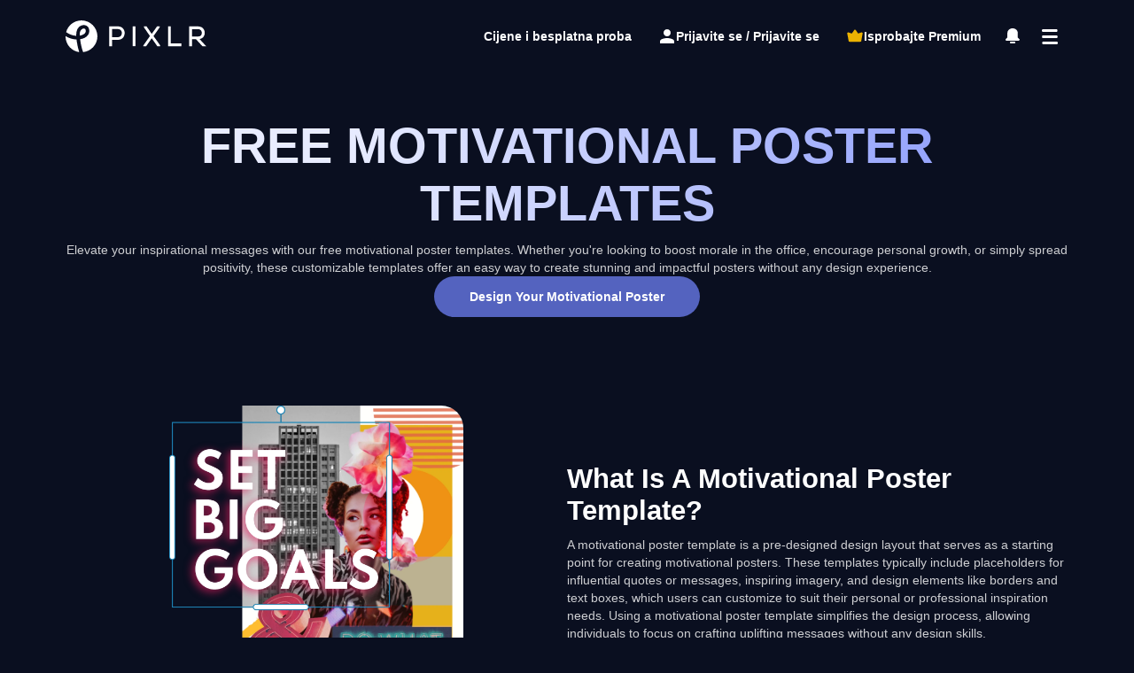

--- FILE ---
content_type: text/html; charset=utf-8
request_url: https://pixlr.com/hr/design/motivation-poster-maker/
body_size: 129557
content:
<!DOCTYPE html>
<html>
    <head>

        <title>Design Bold Motivational Posters With Pixlr’s Free Templates</title>
        <meta name="description" content="Explore free motivational poster templates that inspire people. Customize with drag-and-drop feature and spread positivity through impactful designs today">
        <meta name="keywords" content="motivational poster">

        <meta charset="utf-8">
        <meta name="viewport" content="width=device-width, height=device-height, initial-scale=1" />
        <link rel="apple-touch-icon" sizes="180x180" href="/apple-touch-icon.png">
        <link rel="icon" type="image/png" sizes="32x32" href="/favicon-32x32.png">
        <link rel="icon" type="image/png" sizes="16x16" href="/favicon-16x16.png">
        <link rel="mask-icon" href="/safari-pinned-tab.svg" color="#5bbad5">
        <link rel="manifest" href="/site.webmanifest">
        
        <link rel="preload" href="https://pixlr.com/fonts/Montserrat-Medium.woff2" as="font" type="font/woff2" crossorigin>
        <link rel="preload" href="https://pixlr.com/fonts/Montserrat-Bold.woff2" as="font" type="font/woff2" crossorigin>
        <link rel="preload" href="https://pixlr.com/fonts/Montserrat-Black.woff2" as="font" type="font/woff2" crossorigin>
        <style>
            @font-face { font-family: "Montserrat"; src: url("https://pixlr.com/fonts/Montserrat-Medium.woff2") format("woff2"), url("https://pixlr.com/fonts/Montserrat-Medium.woff") format("woff"); font-weight: normal; font-style: normal; font-display: swap; }
            @font-face { font-family: "Montserrat"; src: url("https://pixlr.com/fonts/Montserrat-Bold.woff2") format("woff2"), url("https://pixlr.com/fonts/Montserrat-Bold.woff") format("woff"); font-weight: bold; font-style: normal; font-display: swap; }
            @font-face { font-family: "Montserrat"; src: url("https://pixlr.com/fonts/Montserrat-Black.woff2") format("woff2"), url("https://pixlr.com/fonts/Montserrat-Black.woff") format("woff"); font-weight: 900; font-style: normal; font-display: swap; }
        </style>

        <link rel="stylesheet" type="text/css" href="https://pixlr.com/dist/webstyle.94ac434a2c3aeaf5956c.css">

        <script async src="https://www.googletagmanager.com/gtag/js?id=G-ZTY6N776WH" crossorigin></script>
<script>
    window.dataLayer = window.dataLayer || [];
    function gtag() { dataLayer.push(arguments); }
    gtag('js', new Date());
    gtag('config', 'G-ZTY6N776WH');
</script>
<script>
    if ('serviceWorker' in navigator) {
        window.addEventListener('load', async () => {
            try {
                const registration = await navigator.serviceWorker.register('/service-worker.js', { scope: '/' });
                console.log('SW registered: ', registration);
            } catch (e) {
                console.log('SW registration failed: ', e);
            }
        });
    }
</script>

        <style>
          .weight-600 {
            font-weight: 600;
          }
        
          .bg-blue-gradient {
            background: radial-gradient(100% 120% at 50% 50%, rgba(0, 168, 224, 0.65) 0%, rgba(71, 117, 255, 0.00) 100%), radial-gradient(100% 50% at 50% 50%, rgba(255, 255, 255, 0.44) 0%, rgba(255, 255, 255, 0.00) 100%), #0A1920;
          }
        
          section {
            gap: 60px;
            display: flex;
            position: relative;
            flex-direction: column;
            padding: 50px 62px 50px 62px;
            background-color: #0A0F20;
            background-size: 100% 800px;
            background-repeat: no-repeat;
            
          }
        
          section.gradient-bg {
            background: linear-gradient(107.57deg, #6E428F 0%, #7785D9 100%);
          }
        
        
          section::after {
            bottom: 0;
            left: 0;
            content: '';
            width: 100%;
            height: 600px;
            display: block;
            position: absolute;
            pointer-events: none;
            background-size: 100% 100%;
            background-repeat: no-repeat;
          }
        
          .seo .wrap {
            max-width: 1200px;
            margin: auto;
          }

          .button {
            padding: 10px 40px;
          }
        
          /* Colors */
        
          /* Yellow - Orange */
          .text-yellow-orange {
            color: #F59709;
          }
        
          .bg-yellow-orange {
            background: #F59709;
            border-color: #F59709;
          }
        
          .bg-yellow-orange:hover {
            box-shadow: 0 0 15px #F59709;
          }
        
          /* Han Blue */
          .bg-han-blue {
            background-color: #5463BF;
            border-color: #5463BF;
          }
        
          .bg-han-blue:hover {
            box-shadow: 0 0 15px #5463BF;
          }
        
          /* Cadmium Violet*/
          .border-cadmium-violet {
            border: 1px solid #7A3695;
          }
        
          .border-cadmium-violet:hover {
            box-shadow: 0 0 15px #7A3695;
          }
        
          .bg-cadmium-violet {
            background: #7A3695;
            border-color: #7A3695;
          }
        
          .bg-cadmium-violet:hover {
            box-shadow: 0 0 15px #7A3695;
          }
        
          /* Black */
          .bg-black {
            background: #000;
            border-color: #000;
          }
        
        
        
          .bg-black:hover {
            box-shadow: 0 0 15px #000;
          }
        
          .left,
          .right {
            width: 50%;
            min-height: unset;
            display: flex;
            flex-direction: column;
            justify-content: center;
          }
        
          .wrap.nest {
            gap: 80px;
          }
        
          .seo .row-title {
            text-align: start;
          }
        
          .seo.tips .box-shine {
            min-width: unset;
            max-width: unset;
            display: flex;
            flex-direction: column;
            gap: 16px;
          }
        
          .seo .tips .box-shine h3 {
            margin-top: unset;
          }
        
          .box-content {
            min-width: unset;
            min-height: unset;
          }
        
          .box-content img {
            height: 332px;
            width: auto;
          }
        
          .header-wrap {
            position: unset;
          }
        
          .seo.gallery .overlayer {
            position: absolute;
            left: 0;
            right: 0;
            margin: auto;
            text-align: center;
            top: 40%;
            bottom: 0;
            background: linear-gradient(180deg, rgba(0, 0, 0, 0.00) 0%, #000 100%);
          }
        
          .seo.gallery .gallery_button {
            position: absolute;
            left: 0;
            right: 0;
            bottom: 0;
            display: flex;
            justify-content: center;
            align-items: center;
            padding-bottom: 10%;
          }
        
          .seo.gallery .galley_view {
            display: grid;
            grid-template-columns: repeat(4, 275px);
            grid-gap: 16px;
            margin: auto;
          }
        
          .seo.gallery .galley_view img {
            border-radius: 16px;
          }
        
          .seo.section .description {
            text-align: left;
          }
        
          .seo.gallery .gallery_button>a {
            margin-top: 20px;
          }
        
          .seo .capitalize {
            text-transform: capitalize;
          }
        
          .hidden {
            display: none !important;
          }
        
          .quick-links {
            display: flex;
            flex-wrap: wrap;
            max-width: 936px;
            justify-content: center;
            margin-left: auto;
            margin-right: auto;
          }

          .quick-links a {
            color: #fff;
            text-decoration: none;
            border-radius: 50px;
            justify-content: center;
            background: #00000033;
            border: 0.7px solid #5463BF;
            opacity: unset;
            padding: 10px 40px;
          }

          .quick-links a:hover {
            background: #5463BF;
            color: #fff;
          }
        
          .quick-link-button {
            height: 50px;
            align-items: center;
            color: #fff;
            font-size: 15px;
            cursor: pointer;
            overflow: hidden;
            padding: 0px 20px;
            border-radius: 10px;
            transition: all .15s linear;
            background-color: rgba(255, 255, 255, .1);
            width: 100%;
            margin-top: 20px;
            border-width: 0px;
          }
        
          .quick-link-button:hover {
            opacity: 1;
            color: #fff !important;
            text-decoration: none !important;
            background-color: #724e7f;
          }

          .step-side {
            display: flex;
            gap: 20px;
            width: 100%;
          }


          .step-side .image-container {
            display: flex;
            justify-content: center;
            align-items: center;
            max-width: 432px;
          }

          .step-side .image-container img {
            width: 100%;
          }

          .step-side .step-container {
            display: flex;
            flex-direction: column;
            gap: 40px;
            max-width: 456px;
          }

          .step-side .steps {
            display: flex;
            flex-direction: column;
            gap: 20px;
          }

          .step-side .steps .step {
            display: flex;
            gap: 20px;
          }

          .step-side .steps .step .index {
              background: #8C54BD;
              color: #fff;
              width: 40px;
              height: 40px;
              border-radius: 50%;
              display: flex;
              justify-content: center;
              align-items: center;
              font-weight: bold;
              flex-shrink: 0;          
          }

          @media only screen and (max-width: 1200px) {

            h3.row-title {
              font-size: 2.2rem !important;
              text-align: center !important;
            }

            .seo {
              padding: 50px 36px
            }
        
            .button {
              width: 100%;
            }
        
            section {
              gap: 40px;
            }
        
            .wrap.nest,
            .wrap.nest.flip {
              flex-direction: column;
              gap: 40px;
            }
        
            .left,
            .right {
              width: 100%;
            }        
        
            .box-shine>img {
              height: auto;
            }
        
        
            .seo .reels {
              flex-direction: column;
            }
        
            .column-reverse {
              flex-direction: column-reverse !important;
            }
        
            .seo .breadcrumbs {
              padding: unset
            }
        
            .seo.gallery .gallery_button {
              padding: 4px 68px !important;
              top: unset
            }
        
            .seo.gallery .galley_view {
              grid-template-columns: repeat(3, 207px);
            }
        
            .seo.gallery .wrap>div {
              padding: 0px 32px;
            }
        
            .seo.section .description {
              text-align: center;
            }
        
            .step img {
              width: 100% !important;
              height: auto !important;
            }
        
            .row-label {
              padding: 4px 60px;
            }

            .step-side .image-container {
              margin: auto;
            }

            .step-side .step-container {
              max-width: unset;
            }

            .seo.extra_info p {
              text-align: center;
            }

            .seo.extra_info .left .cta,
            .seo.extra_info .right .cta {
              display: flex;
              justify-content: center;
              align-items: center;
            }

            .seo.extra_info .left .cta .button,
            .seo.extra_info .right .cta .button {
              width: unset;
            }
        
          }

          @media only screen and (max-width: 600px) {

            .box-content img {
              height: 209px;
              width: auto;
            }
            
          }
        
          @media screen and (max-width: 425px) {

            .seo .wrap {
              width: 98%;
            }

            .seo.gallery .galley_view {
              grid-template-columns: repeat(3, 88px);
            }
        
            .seo.gallery .button {
              width: unset;
            }

            .seo.extra_info .left .cta .button,
            .seo.extra_info .right .cta .button {
              width: 100%;
            }
          }
        </style>

        <script src="https://pixlr.com/dist/web.586c2a87d32d7d2b7cd4.js"></script>


        
</head>
<body>

<!-- Toast Notification -->


    




    <div class="header-wrap">
        
            <header id="header">
    

    <a id="logo" href="/" title="Uređivač fotografija pixl home" aria-label="Uređivač fotografija pixl home" style="margin-right: auto;">
        <img src="https://pixlr.com/img/general/pixlr-logo.svg" class="ic" width="160" height="38" alt="photo editor pixlr" />
    </a>

    <div class="head-links">
        <div class="head-link" title="AI Photo Editing" style="display: none;">
            AI Tools &nbsp;&#9207;
            <div class="head-link-drop">
               
                <a href="/ai/ai-photo-editing/" title="AI Photo Editor"><img class="head-link-image" src="/images/ai-tools.webp" alt="ai photo editing tools" width="320" height="80"></a>
                
                <a href="/ai/ai-image-generator/">AI Image Generator</a>
                <a href="/ai/ai-generative-fill/">AI Generative Fill</a>
                <a href="/ai/ai-background-removal/">AI Background Removal</a>
                <a href="/ai/ai-background-changer/">AI Background Changer</a>
                <a href="/ai/">More AI tools ..</a>
            </div>
        </div>
        <div class="head-link" title="Photo Editor Tools" style="display: none;">
            Editing &nbsp;&#9207;
            <div class="head-link-drop">
                <a href="/tools/photo-editor/" title="Photo Editor"><img class="head-link-image" src="/images/editing-tools.webp" alt="photo editor features" width="320" height="80"></a>

                <a href="/tools/smart-resize">Smart Resize</a>
                <a href="/tools/heal-tool/">Heal Tool</a>
                <a href="/tools/image-eraser/">Image Eraser</a>
                <a href="/tools/remove-object-clone-tool/">Remove Object Clone Tool</a>
                <a href="/tools/">More Editor tools ..</a>
            </div>
        </div>
        <div class="head-link" title="Design Maker" style="display: none;">
            Design &nbsp;&#9207;
            <div class="head-link-drop">
                <a href="/designer/template/" title="Design Templates"><img class="head-link-image" src="/images/design-tools.webp" alt="design tool features" width="320" height="80"></a>

                <a href="/photo-collage/" title="Photo Collage Maker">Photo Collage Maker</a>
                <a href="/design/mood-board-maker/">Mood Board Maker</a>
                <a href="/design/carousel-maker/">Carousel Maker</a>
                <a href="/design/christmas-card-maker/">Christmas Card Maker</a>
                <a href="/design/">More Design tools ..</a>
            </div>
        </div>
        
            <a href="/pricing/" class="head-link" title="Pixlr pricing" style="color:#fff;font-size: 14px;font-weight: bold;">Cijene i besplatna proba</a>
        
    </div>




    
        <div id="head-login" class="head-text-button" title="headerLoginEditor" aria-label="headerLoginEditor">
            <svg xmlns="http://www.w3.org/2000/svg" viewBox="0 0 20 20" class="ic">
                <path fill="#fff" d="M10 12c-2.67 0-8 1.15-8 3.43V18h16v-2.57c0-2.28-5.33-3.43-8-3.43zm0-10C7.79 2 6 3.79 6 6s1.79 4 4 4 4-1.79 4-4-1.79-4-4-4z"/>
            </svg>Prijavite se / Prijavite se
        </div>
        <div
            id="g_id_onload"
            data-client_id="864239932139-t2vk8d3bpiafam0mckrrelk99mpa5o9t.apps.googleusercontent.com"
            data-login_uri="https://pixlr.com/auth/google-one-tap/callback"
        ></div>
    

    
        <div id="head-premium" class="head-text-button">
            <svg xmlns="http://www.w3.org/2000/svg" viewBox="0 0 16 16">
            <path fill="#ecb302" d="m13.9 4.49-3.03 1L8.8 2.4c-.355-.531-1.14-.532-1.49 0L5.24 5.49l-3.03-1c-.652-.218-1.3.351-1.16 1.03 1.34 6.39 1.13 6.91 1.46 7.26.341.34 10.7.34 11 0 .341-.34.137-.876 1.46-7.26.134-.671-.509-1.24-1.16-1.03z"/>
            </svg>Isprobajte Premium</div>
    




    <div id="head-news" class="head-icon-button" tooltip="Latest news" flow="down">
        <svg xmlns="http://www.w3.org/2000/svg" viewBox="0 0 20 20" class="ic">
            <path fill="#fff" fill-rule="evenodd" d="m17.6282 13.1561-1.82448-1.79703v-5.1622c0-2.85869-2.57544-5.2109-5.8464-5.2109-3.26592 0-5.8464 2.29864-5.8464 5.2109v5.1622L2.28644 13.1561c-.313488.337004-.439488.78407-.187992 1.17854.187992.392522.63.67206 1.134.67206h13.4064c.502488 0 .94248-.280999 1.134-.67206.313488-.392522.250488-.83764-.126-1.17854zm-5.4432 2.8246H7.82036c-.436464 0-.81648.468494-.81648 1.00322s.381528.99835.81648.99835H12.185c.436464 0 .81648-.465085.81648-.99835 0-.53083-.381528-1.00322-.81648-1.00322z"/>
        </svg>
    </div>

    <div id="head-menu" class="head-menu">
        <div class="head-icon-button">
            <svg xmlns="http://www.w3.org/2000/svg" viewBox="0 0 20 20" class="ic">
                <path fill="#fff" d="M2.1029 2h15.44c.61098 0 1.1029.669 1.1029 1.5S18.15393 5 17.5429 5h-15.44C1.49192 5 1 4.331 1 3.5S1.49187 2 2.1029 2zm.1288 7h15.44c.61098 0 1.1029.669 1.1029 1.5s-.49187 1.5-1.1029 1.5h-15.44c-.61098 0-1.1029-.669-1.1029-1.5S1.62067 9 2.2317 9zm.2255 7h15.44c.61098 0 1.1029.669 1.1029 1.5s-.49187 1.5-1.1029 1.5h-15.44c-.61098 0-1.1029-.669-1.1029-1.5S1.84617 16 2.4572 16z"/>
          </svg>
        </div>
        <div id="head-menu-drop" class="head-menu-drop">
            
            <div class="head-menu-content">
                <a id="head-menu-close" class="close"><img src="https://pixlr.com/img/icon/close.svg" width="32" height="32"></a>
                <a href="/editor/"><img src="https://pixlr.com/img/general/e-icon.svg" width="32" height="32" alt="Advanced Photo editor Pixlr Editor">Pixlr Editor</a>
                <a href="/express/"><img src="https://pixlr.com/img/general/x-icon.svg" width="32" height="32" alt="AI Powered photo editor Pixlr express">Pixlr Express</a>
                <a href="/designer/"><img src="https://pixlr.com/img/general/d-icon.svg" width="32" height="32" alt="template canva design Pixlr Designer">Pixlr Designer</a>
                <a href="/batch/"><img src="https://pixlr.com/img/general/b-icon.svg" width="32" height="32" alt="Batch editor bulk photo editor">Batch Editor</a>
                <a href="/remove-background/"><img src="https://pixlr.com/img/general/bg-icon.svg" width="32" height="32" alt="remove bg background remover by Pixlr">Remove BG</a>
                
                
                    <a id="head-menu-login" class="is-mobile top-20">
                        <img src="https://pixlr.com/img/general/person.svg" width="26" height="26" class="ic" alt="Login or register to Pixlr">Prijavite se / Prijavite se</a>
                

                <a id="head-menu-news" class="is-mobile">
                    <img src="https://pixlr.com/img/general/bell.svg" class="ic" width="26" height="26">
                    Latest news
                </a>

                

                <a href="/face-swap/" class="top-20" title="AI Face Swap - swapper of faces free">
                    <img src="https://pixlr.com/img/general/face-swap.svg" width="26" height="26" alt="AI Face Swap - swapper of faces free" class="ic">
                    AI Face Swap
                </a>
                <a href="/image-generator/" title="AI Image Generator - Text to Art">
                    <img src="https://pixlr.com/img/general/image-generator.svg" width="26" height="26" alt="AI image generator - Text to image" class="ic">
                    AI Image Generator
                </a>
                <a href="/video-generator/" title="AI Video Generator - Image to Video">
                    <img src="https://pixlr.com/img/general/video-gen.svg" width="26" height="26" alt="Pixlr video generator" title="Pixlr video generator" class="ic">
                    AI Video Generator
                </a>
                <a href="/nano-banana/" title="Nano Banana AI Image Editor - Chat Based Photo Editing">
                    <img src="https://pixlr.com/img/general/nano-banana.svg" width="26" height="26" alt="Nano Banana AI Image Editor" title="Nano Banana AI Image Editor" class="ic">
                    Nano Banana
                </a>
                <a href="/photo-collage/" title="Photo Collage Maker - Image grid Creator">
                    <img src="https://pixlr.com/img/general/photo-collage.svg" width="26" height="26" alt="Photo Collage Maker - Image grid Creator" class="ic">
                    Photo Collage Maker
                </a>
                <a href="/converter/" title="image and file converter">
                        <img src="https://pixlr.com/img/general/converter.svg" width="26" height="26" alt="Pixlr file converter" title="Pixlr file converter" class="ic">
                    File converter
                </a>

                <a href="/mobile/" class="is-desktop top-20" alt="Pixlr mobile photo editor">
                    <img src="https://pixlr.com/img/general/mobile.svg" width="26" height="26" alt="Pixlr mobile apps" title="Pixlr mobile apps" class="ic">
                    Mobilne aplikacije
                </a>
                <a href="/desktop/" class="is-desktop" alt="Pixlr desktop photo editor">
                    <img src="https://pixlr.com/img/general/desktop.svg" width="26" height="26" alt="Pixlr desktop apps" title="Pixlr desktop apps" class="ic">
                    Računalne aplikacije
                </a>
                <a href="/designer/template/" class="is-desktop" alt="Pixlr designer templates">
                    <img src="https://pixlr.com/img/general/templates.svg" width="26" height="26" alt="Pixlr templates" title="Pixlr templates" class="ic">
                    Pixlr predlošci
                </a>

                <a href="https://www.youtube.com/c/PixlrStream/" class="top-20" target="_new" rel="nofollow" alt="Pixlr video tutorials">
                    <img src="https://pixlr.com/img/general/video.svg" width="26" height="26" alt="Video tutorials" title="Video tutorials" class="ic">
                    Video tutoriali
                </a>
                <a href="/learn/education/" class="is-desktop" alt="Pixlr learn and education">
                    <img src="https://pixlr.com/img/general/learn.svg" width="26" height="26" alt="Learn and education" title="Learn and education" class="ic">
                    Učenje i obrazovanje
                </a>
                <a href="/support/" alt="Contact and support">
                    <img src="https://pixlr.com/img/general/support.svg" width="26" height="26" alt="Contact and support" title="Get support" class="ic">
                    Kontakt i podrška
                </a>
                <a href="/pricing/" alt="Pixlr pricing & free trial">
                    <img src="https://pixlr.com/img/general/premium.svg" width="26" height="26" alt="Pixlr pricing & free trial" title="Pixlr pricing & free trial">
                    Pricing &amp; Free trial
                </a>
            </div>
        </div>
    </div>
</header>


    <div id="head-discount-banner" class="small" style="margin: unset;">
        <div class="countdown-box" style="width: unset;">
            <h4 id="countdown-day" class="row-title discount-title" style="line-height: 1; letter-spacing: 2px; font-weight: 700;"></h4>
        </div>
        <img id="limited-time-offer" src="/img/misc/limited-time-offer.svg" width="133"></img>
        <h4 class="row-title discount-title">Get 40% off Back To School Deal Now!</h4>
        <img id="banner-close" class="close" src="/img/icon/close.svg"></img>
    </div>

    <script>
        function setCookie(cname, cvalue, exdays) {
            const d = new Date();
            d.setTime(d.getTime() + (exdays*24*60*60*1000));
            let expires = "expires="+ d.toUTCString();
            document.cookie = cname + "=" + cvalue + ";" + expires + ";path=/";
        }

        function getCookie(cname) {
            let name = cname + "=";
            let decodedCookie = decodeURIComponent(document.cookie);
            let ca = decodedCookie.split(';');
            for(let i = 0; i <ca.length; i++) {
                let c = ca[i];
                while (c.charAt(0) == ' ') {
                c = c.substring(1);
                }
                if (c.indexOf(name) == 0) {
                return c.substring(name.length, c.length);
                }
            }
            return "";
        }

        const setUpBTS = () => {
            const showBanner = getCookie("bts-discount-banner");
            const user = null;
            const targetDate = new Date("September 24, 2025 23:59:59").getTime();
            const now = new Date().getTime();
            const timeRemaining = targetDate - now;
            const days = Math.floor(timeRemaining / (1000 * 60 * 60 * 24));

            document.getElementById('countdown-day').innerHTML = days === 0 ? 'Last day' : `${days} days left`;
            // hide banner
            if (showBanner === "false" || user?.subscription || days < 0 || ["/terms-of-use/", "/privacy-policy/", "/cookie-policy/", "/license-and-services-agreement/", "/ai-generator-license/", "/paypal/success/", "/paypal/cancel/"].includes(location.pathname)) {
                document.getElementById('head-discount-banner').style.display = 'none';
            }

            document.getElementById('head-discount-banner').addEventListener('click', (e) => {
                if (e.target.id === 'banner-close') {
                    setCookie("bts-discount-banner", "false");
                    document.getElementById('head-discount-banner').style.display = 'none';
                    document.getElementById('extra-banner-space').style.display = 'none';
                }
                else window.location.href = "/lp/bts2025both";
            });
        }
        
        setUpBTS();
    </script>


<div id="current_user" hidden>null</div>
<div id="config_data" hidden></div>


<script>
    const I18N_STRINGS = {"common-email":"E-mail","common-login":"Prijaviti se","common-password":"Zaporka","common-rememberMe":"Zapamti me","common-forgotPass":"Zaboravili ste lozinku?","common-notMember":"Nemate račun na Pixlr?","common-signUp":"Prijavi se","common-country":"Država","common-back":"natrag","common-alreadyMember":"Imate račun?","common-loginHere":"Prijavi se ovdje!","common-code":"Šifra","common-verifyAcc":"Potvrdi svoj račun","common-verify":"Potvrdi ","common-resend":"Pošalji ponovo?","common-didNotReceiveCode":"Nije mi stigao kod!","common-backReg":"Povratak na registraciju","common-forgottenPass":"Zaboravili ste lozinku?","common-resetPassDesc":"Unesite svoju e-mail adresu da biste resetirali lozinku.","common-reqCode":"Šifra zahtjeva","common-resetPass":"Ponovno postavljanje lozinke","common-newPass":"Nova lozinka","common-oldPass":"Stara lozinka","common-updatePass":"Ažuriraj lozinku","common-terms":"Uvjeti korištenja i Obavijest o privatnosti","common-agree":"Prihvaćam","common-sentCodeDesc":"Poslali smo Vam e-mail  na [EMAIL] s kontrolnim kodom. Molimo unesite kod ispod.","common-newEmail":"Nova e-mail adresa","common-above16":"Imam najmanje 16 godina.","common-readAgreements":"Pročitao/la sam i prihvaćam Uvjete korištenja i Obavijest o privatnosti.","common-enterValidEmail":"Unesite valjani format e-pošte.","common-enterValidCode":"Unesite važeći kod.","common-refuse":"ODBIJ","common-changeEmail":"Promijeni e-mail adresu","common-changePassword":"Promijeni zaporku","common-EnterValidEmail":"Unesite valjani format e-pošte.","common-EnterValidCountry":"Odaberite valjanu zemlju.","common-EnterValidNewsletter":"Odaberite valjani bilten.","common-MinPassword":"Duljina najmanje 8 znakova.","common-InvalidPassword":"Netočna zaporka. Molimo Vas pokušajte ponovno.","common-EmailNotExists":"Ova e-adresa ne postoji.","common-EmailAlreadyExists":"Ovaj email već postoji.","common-SuccessReSendCodeToEmail":"Kôd za provjeru ponovno je poslan na {email}! Molimo provjerite svoju e-poštu.","common-SuccessSendCodeEmail":"Kontrolni kôd poslan na {email}! Molimo provjerite svoju e-poštu.","common-EnterValidCode":"Unesite važeći kod.","common-WrongCode":"Pogrešan kôd. Molimo Vas pokušajte ponovno.","common-SuccessUpdatePassword":"Vaša je lozinka uspješno ažurirana. Molimo prijavite se ponovo.","common-EmailAlreadyExistVerify":"Email već postoji. Molimo potvrdite svoju e-adresu.","common-EmailSuccessVerified":"Vaš račun je uspješno potvrđen!","common-EmailUpdated":"E-adresa je uspješno ažurirana.","common-CodeExpired":"Kôd je istekao.","common-FailedResendCode":"Ponovno slanje koda nije uspjelo.","common-ServerError":"Pogreška servera. Molimo pokušajte ponovo kasnije.","common-ResetPasswordRequired":"Potrebna je resetiranje lozinke. Poslali smo e-poruku na adresu {email} s kontrolnim kodom.","common-EnterValidPassword":"Mora imati najmanje 1 malo, jedno veliko slovo, 1 broj i 1 simbol.","common-MaxPassword":"Maksimalno 50 znakova.","common-RequestCodeTooFrequent":"Previše zahtjeva. Pokušajte ponovno nakon 30 sekundi.","common-3TimesFailedAttempts":"Previše neuspjelih pokušaja. Pokušajte ponovo nakon {minuteRemaining} minuta.","common-TryAgainUsingWebBrowser":"Prijavite se putem web preglednika i pokušajte ponovo","common-PleaseCompleteCaptcha":"Molimo ispunite CAPTCHA!","common-CannotUseSamePassword":"Ažuriranje lozinke nije uspjelo. Ne možete koristiti istu lozinku!","common-CannotLeaveEmpty":"Polje se ne može ostaviti prazno","common-InvalidEmailOrPassword":"Neispravna adresa e-maila ili lozinka. Molim vas pokušajte ponovno.","common-verificationCodeReceived":"Kontrolni kôd poslan na {email}! Molimo provjerite svoju e-poštu.","common-UserNotExists":"Korisnik ne postoji!","common-CaptchaValidationFailed":"Validacija vašeg CAPTCHA-e nije uspjela!","common-PleaseUseSocialOrForgetPassword":"Ovaj je račun registriran putem servisa {social}. Molimo prijavite se putem servisa {social} ili kliknite zaboravljena lozinka","common-SendResetCode":"Pošalji kôd za resetiranje lozinke","common-setPassword":"Postavi lozinku","common-deleteMyAccount":"Izbriši moj račun","common-sadToSeeYouGoWhyLeaving":"Tužno je vidjeti te kako odlaziš. Život se događa, razumijemo. Ali biste li mogli podijeliti s nama zašto napuštate Pixlr?","common-leavingBecause":"Odlazim iz Pixlra jer:","common-leavingReasonDefault":"Odaberite svoj razlog","common-leavingReasons1":"Imam duplikat računa","common-leavingReasons2":"Koristim drugu stranicu","common-leavingReasons3":"Brine me privatnost","common-leavingReasons4":"Dobijam previše e-mailova","common-leavingReasons5":"Ne mogu pronaći odgovarajuću značajku","common-deleteMyAccountSuccess":"Gotovo! Vaš Pixlr račun je izbrisan.","checkout-billingAddress":"Adresa za naplatu","checkout-firstName":"Ime","checkout-lastName":"Prezime","checkout-address":"Osobna/adresa tvrtke","checkout-optional":"(Neobavezno)","checkout-city":"Grad","checkout-zipCode":"Poštanski broj","checkout-state":"država","checkout-country":"Zemlja","checkout-autorenewalBasis":"Osnova automatske obnove","checkout-totalDue":"Ukupni trošak","headerphotoEditorHome":"Uređivač fotografija pixl home","headerSignUpLogIn":"Prijavite se / Prijavite se","headerTryPremium":"Isprobajte Premium","headerPricing":"Cijene i besplatna proba","headerDesktopApps":"Računalne aplikacije","headerMobileApps":"Mobilne aplikacije","headerPixlrTemplates":"Pixlr predlošci","headerVideoTutorials":"Video tutoriali","headerLearnAndEducation":"Učenje i obrazovanje","headerContactAndSupport":"Kontakt i podrška","myaccountModalDes":"Stvorite nešto nevjerojatno odmah s Pixlr E&X!","editTemplate":"Uredite svoje predloške","teamSub":"Pretplata tima?","planAccessToPixlrWillEnd":"Vaš tim planira pristup PIXLR -u završit će","immediately":"odmah","butWaitTeam":"Ali pričekajte, evo što dobivate s timom Pixlr","leaveTeam":"Napustiti tim","iveChangedMyMind":"Promijenio sam mišljenje","wantToCancelYourSubscription":"Želite otkazati pretplatu","yourPixlrWillEnd":"Vaš besplatni probni pristup PIXLR -u završit će","butWaitPremium":"Ali pričekajte, evo što dobivate s Pixlr Premium","aiToolsFeatures":"AI Alati (AI Izrez, propust, fokus, disperzijski studio itd.)","growingLibrary":"Rastuća knjižnica predložaka","exclusiveFonts":"Stotine ekskluzivnih fontova","50OffYearlyPlan":"Nabavite 50% popusta na godišnji plan","30OffMonthlyPlan":"Nabavite 30% popusta na mjesečni plan","cancelAnyway":"Ipak otkaži","accessToPremiumNewFeatures":"Pristup vrhunskoj značajci (AI izrez, prolaz, fokus)","accessToPremiumFonts":"Pristup vrhunskim fontovima","accessToPremiumTemplate":"Pristup premium predlošcima","acessToPremiumAssets":"Pristup vrhunskoj imovini","accessToTeamManagement":"Pristup upravljanju timom","adFreeExperience":"Iskustvo bez oglasa","highPrioSupport":"Podrška visokog prioriteta","pleaseBackupYourFilesBySavingPXZ":"Molimo sigurnosno kopiranje datoteka spremanjem projekta kao .pxz datoteku na vašem uređaju.","confirm":"Potvrditi","OR":"ILI","editOn":"Urediti","changeUsername":"Promijenite korisničko ime","update":"AŽURIRAJ","payWith":"Plati sa","useCreditCard":"Koristite kreditnu karticu","billingDetailsSmallCap":"Pojedinosti o naplati","subscriptionBenefits":"Prednosti pretplate","payYearlyTo":"Platite godišnje","save":"Spremi","youCanCancelAuto":"Automatsko obnavljanje možete otkazati u bilo kojem trenutku putem postavki vašeg računa","iHaveAPromoCode":"Imam promotivni kod","promoCode":"Promotivni kod","invalidPromoCode":"Nevažeći promo kod!","discountPercentageOffFirstPayingMonth":"{discountAmount} Isključeno prvo plaćanje mjeseca","discountAmountOnlyFirstPayingMonth":"{discountAmount} samo prvo plaćanje mjeseca","apply":"Prijaviti","cancelRenewal":"Otkazati obnovu","reactivateRenewal":"Ponovno aktivirati obnovu","yourFreeTrialWillEndOn":"Vaše besplatno probno razdoblje završit će","andYouWillBeCharged":"i bit ćete naplaćeni","forTheFollowingPayingMonth":"za sljedeći plaćeni mjesec","theTemplateIsLoading":"Predložak se učitava, molimo ne osvježavajte ili ne zatvarajte ovu stranicu","paymentMethod":"Način plaćanja","AddOptionalBillingInformation":"Dodajte neobavezne podatke o naplati","add":"Dodaj","payNow":"Plati sada","monthly":"Mjesečno","yearly":"Godišnje","quarterly":"Tromjesečno","activeSinceDate":"Aktivan od <b>%s </b>","validUntilDate":"Vrijedi do: <b>%s </b>","areYouSureYouWantToDelete":"Jeste li sigurni da želite izbrisati svoj račun?","youCanStillChangeYourMind":"Još uvijek se možete predomisliti. Ili se uvijek možete vratiti na pixlr kasnije - omogućit ćemo vam da se registriramo koristeći istu adresu e -pošte;)","deleteMyAccount":"Izbriši moj račun","cancel":"Otkaži","paymentFailed":"Plaćanje nije uspjelo","paymentUnsuccessful":"Plaćanje nije uspjelo. Molimo pokušajte ponovno kasnije.","newUsername":"Novo korisničko ime","continueOnPaypal":"Nastavite na PayPal","pleaseCompleteYourPaymentAtPaypal":"Molimo dovršite svoje plaćanje na Paypalu","pleaseDoNotRefreshOrCloseThisPageWhilePaymentIsProcessing":"Molimo ne osvježavajte ili ne zatvarajte ovu stranicu dok se plaćanje obrađuje","youWillAutomaticallyBeRedirectedToMyAccount":"Automatski ćete biti preusmjereni na moju stranicu računa","SuccessfullyUpdateUserProfile":"Uspješno ažuriranje korisničkog profila","accept":"Prihvati","decline":"Odbiti","licenseAgreement":"Ugovor o licenci","termsOfUse":"Uvjeti korištenja","privacyPolicy":"Pravila o privatnosti","cookiePolicy":"Pravila o kolačićima","promoCodeValidOneTimeOnly":"Kôd vrijedi samo za jednokratnu upotrebu. Nije primjenjivo za planove automatske obnove i predloške od 1 USD, ili pomoću drugih popusta, tekućih promocija ili poklon bonova.","codeIsvalidForOneTimeOnlyDiscountNotAppliedToNextCharges":"Kôd vrijedi samo za jednokratnu upotrebu. Popust se neće primijeniti na naknadne troškove, predloške od 1 USD ili druge promocije u tijeku.","numberOfSeatsWillBeRemoved":"%d sjedala (i) bit će uklonjeni iz vašeg tima nakon obnove","setPasswordToTransferOwnership":"Postavite lozinku za prijenos vlasništva!","invitationSent":"Pozvan je poslao!","numberOfUser":"%d Korisnici","removeSeats":"Uklonite sjedala","removeSeatsAndUsers":"Uklonite sjedala i korisnike (i)","whoOnYourTeam":"Tko je u vašem timu?","youAreNowOwnerInviteSomeFriends":"Sada ste vlasnik pretplate za tim. %s pozovite neke prijatelje!","shareLinkToInviteUsers":"Podijelite ovu vezu da biste pozvali korisnike","copy":"Copy","inviceUsers":"Pozovite korisnike","inviteNow":"Pozovite odmah","seatsUsed":"Korištena mjesta","illDoItLater":"Učinit ću to kasnije","addMoreSeats":"+ Dodajte još sjedala","addMoreSeatEach":"+ Dodajte još sjedala po 3,99 dolara","youReachMaximumUsers":"Dosegli ste maksimalnu količinu korisnika.","cantRemoveSeatsMinimum5":"Ne možete više ukloniti sjedala jer je minimalna sjedala po pretplati tima 5.","noAdditionalSeatsToRemove":"Nema dodatnih sjedala za uklanjanje","seats":"mjesta","additionalSeats":"Dodatna mjesta","needMoreSeats":"Trebate još mjesta?","x5SeatIncluded":"X5 sjedala su uključena","payAmountNow":"Plati %s sada","start30DaysTrial":"Započnite 7 dana besplatno suđenje","areYouSureToRemoveNumberSeats":"Jeste li sigurni da želite ukloniti %d sjedala?","areYouSureToRemoveNumberSeatsAndUsers":"Jeste li sigurni da želite ukloniti %d sjedala i %d korisnika?","theseSeatsWillBeRemoveAndNotRenewed":"Sjedalo će biti uklonjeno na <b>%s i neće se obnoviti. </b>","theseSeatsAndUserWillBeRemoveAndNotRenewed":"Uklanjanjem %d sjedala, također ćete ukloniti pretplatu za korisnike %d. Pretplata korisnika bit će uklonjena <b> odmah </b> ali sjedala će biti uklonjena na <b>%s i neće biti obnovljena. </b>","next":"Sljedeći","remove":"ukloni","users":"korisnici","sureToRemoveNumberOfMemberFromYourTeam":"Jeste li sigurni da želite ukloniti %s iz pretplate na svoj tim?","userSubscriptionWillRemovedImmediatelyAndNoPremiumAccess":"Pretplata korisnika bit će uklonjena <b> odmah </b> i više neće imati pristup vrhunskoj imovini i značajkama.","removeUsers":"Uklonite korisnike","areYouSureToTransfer":"Jeste li sigurni da želite prenijeti vlasništvo na %s?","youWillRevertToNormalUserIfConfirm":"Ponovno ćete biti <b> Preporučeni uobičajenom korisniku u pretplati na ovaj tim </b> Nakon što se ova akcija potvrdi","byTransferringOwnershipYouWillLoseRightsTo":"Prenošenjem vlasništva nad ovim timom pretplata, izgubit ćete sljedeća prava na:","addOrRemoveUsers":"Dodajte ili uklonite korisnike tima","addOrRemoveSeats":"Dodajte ili uklonite tima sjedala","viewInvoiceAndPurchaseHistory":"Pogledajte i preuzmite sve trenutne i prošle fakture pretplate na tim","enableOrDisableRenewalStatusOfSubscription":"Omogućite ili onemogućite status obnove ove pretplate","theNewOwnerNeedToAcceptInvitationToCompleteTransfer":"Novi bi vlasnik trebao prihvatiti poziv vašeg vlasnika tima putem e -pošte kako bi dovršio transfer.","yourSubscriptionWillBeConvertedNonAdminSubscription":"Vaša će se pretplata pretvoriti u pretplatu korisnika tima.","transfer":"Prijenos","failedToTransferOwnership":"Nije uspio prenijeti vlasništvo","ownerTransferInvitationSent":"Pozivnica za prijenos vlasnika poslana!","pleaseContactNewOwnerToAccept":"Molimo kontaktirajte {newOwnerName} Prihvatite pozivnicu putem e-maila.","noMembersFound":"Nijedan članovi nisu pronađeni","pendingInvite":"Do čekanja","pendingRemoval":"Do uklanjanja","Activated":"Aktiviran","Pending":"U tijeku","recoverSeat":"Oporavak mjesta","resendLink":"Poništi vezu","makeOwner":"Učiniti vlasnikom","removeUser":"Uklonite korisnika","removeSeat":"Ukloniti sjedalo","removeInvite":"Uklonite pozivnicu","invite":"Pozvati","completeTheOwnerTransfer":"Ispunite transfer vlasnika","youAreTheNewOwnerPleaseAddPaymentToComplete":"%s, sada ste novi vlasnik ove timske pretplate! Kako biste osigurali neprekinutu uslugu, dodajte način plaćanja za obnovu pretplate.","addPaymentMethod":"Dodajte način plaćanja","updatePaymentMethod":"Ažurirajte način plaćanja","paymentUpdatedSuccessful":"Plaćanje se uspješno ažurira!","paymentAddSuccessful":"Plaćanje je uspješno dodano!","failedToUpdatePayment":"Ažuriranje plaćanja!","failedToAddPayment":"Dodavanje plaćanja!","setAsPrimary":"Postavite kao primarni","updatePrimaryCardSuccessful":"Primarna kartica uspješno se ažurira!","updatePrimaryCardFailed":"Ažuriranje primarne kartice nije uspio!","cardRemovedSuccessfully":"Kartica je uspješno uklonjena!","cardRemovedFailed":"Uklanjanje kartice nije uspjelo!","areYouSureWantToLeaveTeamSub":"Jeste li sigurni da želite napustiti pretplatu na Team SO -a?","yourTeamAccessWillEndImmediate":"Vaš pristup PIXLR timu će se odmah završiti.","butWaitHereWhatYouWillLoseWithTeam":"Ali pričekajte, evo što ćete izgubiti napuštanjem tima Pixlr:","everythingInPixlrPremium":"Sve u Pixlr Premium","crossTeamCollaboration":"Suradnja križanja","teamMembers":"Članovi tima","teamManagement":"Upravljanje timom","moreFeaturesComingSoon":"Uskoro stiže još značajki!","setPasswordToChangeEmail":"Postavite lozinku za promjenu e -pošte!","setPasswordToDeleteAccount":"Postavite lozinku za brisanje računa!","transferYourTeamOwnershipBeforeDeleteAccount":"Vlasnik ste tima postojeće pretplate za tim. Prenesite vlasništvo nad ovom pretplatom na drugog korisnika prije nego što pokušate ponovo izbrisati svoj Pixlr račun.","thankYouExclamation":"Hvala vam!","yourConfirmationHasBeenSent":"Vaša e -pošta s potvrdom poslana je na vašu e -poštu","failedToUpdateSubscription":"Ažuriranje pretplate nije uspio ažurirati","tryAgain":"Pokušajte ponovno","enterYourPasswordToContinue":"Unesite svoju lozinku za nastavak","never":"Nikada","failedToRemoveSeats":"Uklanjanje sjedala!","noUserSelected":"Nije odabrano korisnik!","failedToCancelRenewal":"Nije uspjelo otkazati obnovu","removePaymentMethod":"Uklonite način plaćanja","thisCardWillBeDeletedAreYouSure":"Ova će se kartica izbrisati s vašeg računa. Jesi li siguran?","yourAccessToPremiumAssetWillEndNow":"Vaš pristup vrhunskoj imovini i značajkama na PIXLR -u završit će <b> odmah </b>.","leave":"Napustiti","owner":"Vlasnik","activated":"Aktiviran","saveMore":"Uštedite više!","tryForFree":"Isprobaj besplatno","subscribeNow":"Pretplatite se sada","try30DaysFree":"Isprobajte 7 dana besplatno","contactUs":"Kontaktirajte nas","tryFreeForAMonth":"Pokušajte besplatno mjesec dana","pleaseRemoveTeamSubscriptionBeforeDeleteAccount":"Uklonite pretplatu na svoj tim u naplati i pretplati prije brisanja računa","successfullyRedeemedWelcomePixlrPremium":"Uspješno otkupljeno! Dobrodošli u Pixlr Premium.","congratsYouNowHaveFullAccess":"Čestitamo! Sada imate puni pristup bez oglasa:","pixlrXAndE":"Pixlr x i e","aiCutoutFocusStudioGlitchAndMoreAI":"AI Izrez, Focus Studio, Glitch Studio (i budući AI Alati)","pixlrMobileApps":"Pixlr mobilne aplikacije","startEditing":"Počnite uređivati","exclusiveVideoTutorials":"Ekskluzivni video vodiči","enterYourLicenseKeyHere":"Unesite svoj licenčni ključ ovdje","premiumSkipAds":"Skip ads and try:","try30DayFreePremium":"Pokušajte 7 dana besplatne premije","premiumTemplateSalesPitch":"Platite jednokratnu naknadu za otključavanje ovog premium predloška ili postati premium član i dobiti pristup cijeloj knjižnici profesionalno izrađenih dizajna.","common-continueWith":"Continue with","common-orUseEmail":"Or use email","common-signUpLogIn":"Sign up / Log in","common-and":"and","common-termsOfUse":"Terms Of Use","common-privacyPolicy":"Privacy Policy","common-agreeTo":"By continuing, you agree to our","common-afterFileSaveRegister":"Your file is saved in the selected folder! Want to get more out of Pixlr? Sign up for a free account!","common-afterFileSaveTryPremium":"Your file is saved in the selected folder! Skip ads, get more features and tons of content. Try 7-day FREE premium!","common-youAreOffline":"You are offline, some services might be unavailable.","common-makeAvailableOffline":"Make apps available offline.","openImageFrom":"Open image from","with":"with","subscribeToNewsletter":"Pretplatite se na naš newsletter","common-success":"Success!","common-freeSave":"daily free save!","cancelSubscription":"Cancel subscription","butWaitHeresWhatYouWillGetWithPixlrPremium":"But wait, here’s what you get with Pixlr Premium:","aiToolsAICutoutGlitchFocusDispersionStudio":"AI Tools (AI CutOut, Glitch, Focus, Dispersion Studio, etc.)","growingLibraryOfTemplates":"Growing library of Templates","hundredsOfExclusiveFonts":"Hundreds of exclusive Fonts","yourPlanToPixlrWillEndOn":"Your {plan} access to Pixlr will end on ","upgradeToPixlrPremium":"Upgrade to Premium","mostPopular":"Najpopularnije","unsureWhichSubscriptionToGet":"Unsure? Visit our %s for more info.","pricingPage":"pricing page","cancelTeamSubscription":"Are you sure you want to cancel your Team Subscription?","upgradeToPixlrTeams":"Upgrade to Teams","cancelAnytimeOrAutoRenewalForAmount":"Cancel at any time or auto-renewal %s for %s","checkout-companyRegistrationNumber":"Company registration number","checkout-department":"Department","checkout-vatNumber":"VAT number","freeForEducation":"Pixlr is also free for %s.","currentPlan":"Trenutni plan","upgradeNow":"Nadogradite sada","upgradePlan":"Upgrade %s","common-InvalidSpecialChar":"Invalid special characters.","thankYouForYourPurchaseEmail":"Thank you for your purchase! The receipt has been emailed to your email and the redemption code was send to %s","paymentSuccessful":"Payment Successful","aiGeneratorLicense":"AI Generator License","common-deleteInProgress":"Processing delete request...","common-youHaveActiveSubsBeforeDelete":"You have an active subscription. if you proceed to delete your account, you will lose the subscription. Are you sure you want to proceed?","headerLatestNews":"Latest news","headerSettings":"Settings","headerTools":"More tools ..","headerImageGenerator":"AI Image Generator","headerFileConverter":"File converter","headerPricingAndTrial":"Pricing & Free trial","sinceDay":"A day ago","sinceDays":"%d days ago","sinceHour":"An hour ago","sinceHours":"%d hours ago","sinceMinute":"A minute ago","sinceMinutes":"%d minutes ago","sinceNow":"Just now","prompt":"Prompt","Remaining":"Remaining","developer":"Razvijatelj","discount":"Popust","education":"Obrazovanje","bounceSnap":"Snap! You have used all of your daily free saves!","bounceLowPrice":"For as low as USD %s per month you get unlimited saves and an ad-free experience!","bounceTitle":"Level up your account and gain access to your creative A-game!","bounceFeaturePitch":"Get full access to the Pixlr Suite on all your devices, AI-Credits as well as thousands of templates, extra powerful tools, more fonts, elements, and assets! Speed up your work and take the designs to the next level!","bouncePlusDesc":"I just need the basics!","bouncePremiumDesc":"Full access to all the premium features across all platforms.","bounceTeamDesc":"Manage your team members and collaborate.","bounceAdFree":"Ad-Free","bounceUnlimitedSaves":"Unlimited saves","bounceCreditsIncluded":"{number} monthly AI Credits","bounceCreditsMemberIncluded":"{number} monthly AI Credits/seat","bouncePrivateMode":"Private mode for AI Generations","bounceBigLibrary":"Big library of fonts, templates, elements, animations and more","bounceFiveSeats":"5 Premium seats","pleaseWaitWhileCheckoutLoading":"Please wait while checkout is loading","startTrial":"Start trial","payYearly":"Pay yearly","payMonthly":"Pay monthly","enterPromoCode":"Enter Promo code","optionalBillingInformation":"Optional billing information","generativeCredits":"AI Credits","totalGenerativeCredits":"%s AI Credits","chooseAmount":"Choose amount","pixlrGiftCard":"Pixlr Gift Card","useCreditToGenerateAIAcrossTools":"Use credits to generate with AI across all Pixlr tools.","addOnAICreditsDoNotExpire":"Add-on AI Credits do not expire.","balanceCredit":"Balance: %d","buyAddOns":"Buy Add-Ons","AICreditAddOneTitle":"AI Credits add-on","getAICreditToGenerateImageAndUseAIAcrossProducts":"Get additional AI Credits to generate images and use AI powered tools across all Pixlr web and mobile apps!","orderSummary":"Order summary","fullAccesstoPixlrAppAndAsset":"Full access to Pixlr apps and assets, ad-free.","creditForAIGeneration":"%d credits for AI generations.","creditForAIGenerationDuringTrial":"%d credits during the free trial.","purchaseFor":"Purchase for : ","addFreeUnlimitedSave":"Ad-free, unlimited saves.","manageYourTeamMembersAndCollaborate":"Manage your team members and collaborate on designs!","fiveExtraSeatsIncluded":"x5 extra seats included","price":"Cijena","balanceCreditUpgrade":"Balance credit","common-LoggedViaSocial":"Logged in via {social}.","common-ResetPasswordToLoginViaEmail":"Reset your password to login via email.","common-SetPasswordToLoginViaEmail":"Set your password to login via email.","checkout-companyName":"Company name","headerPhotoCollage":"Photo Collage Maker","unsplash":"Unsplash","stockunlimited":"Stock Unlimited","common-VerifyEmailToRestoreDeletedAccount":"Your account is scheduled for deletion. To reactivate it, please verify your email address.","common-deleteAccountHeadsUpMessage":"Once initiated, your account will be scheduled for deletion and will no longer be accessible after 30 days.  However, you have the option to reactivate your account simply by logging in within this 30-day window.","common-accountWillBeScheduledForDeletion":"Account deletion successful. Your account will be permanently deleted in 30 days.","headerFaceSwap":"AI Face Swap","deleteForever":"Delete forever","removeGeneration":"Remove generation","sureToRemoveOwnGeneration":"This generation will be deleted from your collection. Are you sure?","generationRemovedSuccessfully":"Generation Removed Successfully!","generationRemovedFailed":"Failed To Remove Generation!","common-WrongCodeOrExpired":"Oops, wrong code or code has expired. Please try again.","paypalUpgradeConfirmationDisclaimerOnPreviousSubscription":"Once your payment is confirmed through PayPal, your previous subscription will be canceled as part of this upgrade.","common-InvalidPasswordCombination":"Your password need to consist of one lowercase, uppercase, special characters and number.","headerVideoGenerator":"AI Video Generator","areYouSureToJoinTeam":"Are you sure you want to join <br>{name}'s team?","areYouSureToJoinTeamText":"If you decide to switch, you will lose your current team subscription and join a new team, or you can decline and remain with your current Pixlr Team subscription.","stayWithCurrTeam":"Stay with current team subscription","joinTeam":"Join {name}'s team subscription","joinedTeamSuccessfully":"Great! You've successfully joined to {name}'s team!","stayTeamSuccessfully":"Pixlr team invitation declined. You will remain with your current subscription.","transferredSuccessfully":"Transferred successfully!","transferredSuccessfullyText":"Great! You've successfully transferred to <br>{name}'s team!","transferring":"Transferring","pleaseDoNotRefreshOrCloseThisPageWhiletransferIsProcessing":"Please do not refresh or close this page while transfer is processing","transferredFailed":"Transferred Faild","transferredFailedText":"Ohno! Transfer proccess to {name} is unsuccessful. Please try again.","transferOwnership":"Transfer your ownership","transferOwnershipText":"You will need to transfer your ownership to other member before joining <b>{name}'s team</b>","linkHasExpired":"The invitation link has expired. Please request a new link from {name}'s team.","linkNotExist":"The link is not exist.","areYouSureWantToTerminateSub":"Are you sure you want to terminate your %s?","terminateSubDesc":"Access to %s assets and features will end with <b>immediate</b> effect. This action is final and cannot be reversed. <br>Please note that <b>no refunds</b> will be issued after the subscription is terminated, per our <a href='https://pixlr.com/terms-of-use/#6' target='_blank'>Terms of Use.</a>","whatYouGet":"What you get: ","planBalanceUpgrade":"Plan balance","weAreAdjustingOurPrice":"We’re adjusting our price to keep delivering top-notch tools","weAreNotifyingUpcomingAdjustments":"We’re notifying you about an upcoming adjustments to our pricing, effective <b>January 1, 2025</b>. This update reflects rising operational costs and the continuous enhancements we’ve introduced, including <b>new tools, advanced AI integrations, and improve content</b> to elevate your creative experience.<br/><br/>Below is a detailed overview of the pricing changes:","youMayCancelAnyTime":"This adjustment ensures we can continue to provide innovate tools and the flexibility to create on any devices, all under one subscription. If you choose not to continue your subscription under the new pricing, you may cancel anytime before <b>January 1, 2025</b>, without penalty. <br/><br/>Thank you for being part of the Pixlr community and for supporting our journey to deliver cutting-edge tools for creators like you! <br/><br/>If you have any questions or need assistance, feel free to contact us.","successfullyRedeemedWelcomeProductName":"Successfully redeemed!<br> Welcome to {product}.","congratsYouHaveAICredit":"Congratulations! You have been given a nice chunk of AI credits.","imageMaxAllowedError":"Image dimensions are too large. Max allowed: {width}x{height}px","defaultErrorMsg":"Something went wrong.","yourFreeTrialAccessToPixlrWillEnd":"Your free trial access to Pixlr will end","loosePremiumAccessAndCredit":"You’ll lose access to Pixlr Premium features and any remaining AI credits","headerLang":"hr","meta400":"Oh ne, izgubili smo tu stranicu...: Pixlr","meta409":"Uh-oh, this account needs a quick check .. : Pixlr","meta500":"Šteta, to je greška...: Pixlr","meta503":"We are under maintenance .. : Pixlr","suiteMetaDesc":"Uređujte i poboljšavajte slike bez napora s Pixlr-ovim alatima za uređivanje fotografija izravno iz vašeg preglednika. Odaberite svog omiljenog urednika danas!","mySubscription":"Moja pretplata","planDetails":"Plan","paymentDetails":"Detalji plaćanja","subscriptionEndsIn":"Vaša pretplata završava za","days":"dana","updatePaymentDetails":"Ažurirajte detalje plaćanja","none":"Nema","licensed":"LICENCIRANO","reactivate":"Ponovno aktivirajte","cancelPlan":"Otkažite plan","invoiceDetails":"Detalji računa","downloadInvoice":"Preuzmite račun","date":"Datum","invoiceNo":"Broj računa","totalAmount":"Ukupni iznos","startDate":"Datum početka","endDate":"Datum završetka","paidWithGoogle":"Plaćeno putem Google Play naplate","paidWithApple":"Plaćeno putem Apple App trgovine","redemption":"Otkup","redeemLicense":"OTKUPITE SVOJU LICENCU","enterLIcenseBelow":"Unesite svoj licencni kod u nastavku kako biste započeli.","cannotRedeemSuscriptionPresent":"Nije moguće zatražiti poklon karticu dok imate aktivnu pretplatu","typeCodeHere":"Upišite kod ovdje","redeem":"Otkupi","please":"Molimo","toContinue":"da biste nastavili.","invalidLicense":"Neispravan licencni kod","redirectToPixlr":"Bit ćete preusmjereni na Pixlr","success":"USPJEH","startLater":"Počni kasnije","freeCredit":"Besplatni kredit","message500":"Oh ne, nešto je pošlo po zlu... pokušajte ponovno kasnije...","returnHome":"Povratak na početnu stranicu","checkout":"Plaćanje","creditCard":"Kreditna kartica","savedCard":"Spremljena kartica","cardNumber":"Broj kartice","invalidCardNumber":"Neispravan broj kartice","expiryDate":"Datum isteka","invalidExpirationDate":"Neispravan datum isteka","securityCode":"CVC / CVV","invalidSecurityCode":"Neispravan sigurnosni kod","cardHoldername":"Ime vlasnika kartice","invalidCardholderName":"Neispravno ime vlasnika kartice","thankYou":"Hvala Vam","paymentReceived":"Primili smo vašu uplatu.","paypalOrderConfirmation":"Vaša narudžba će biti dovršena za nekoliko minuta. Aktivirat ćemo paket koji ste upravo kupili čim primimo potvrdu o vašoj uplati od Paypala.","confirmationEmailSent":"Vaša potvrdna e-pošta je poslana na","paymentDone":"Plaćanje je izvršeno. Sada možete zatvoriti ovaj prozor.","month":"mjesec","year":"godina","autorenewalBasis":"Osnova za automatsko obnavljanje","total":"ukupno","proceedPayment":"Nastavite s plaćanjem","billingDetails":"POJEDINOSTI O PLAĆANJU","paymentDetailsUpdated":"Detalji plaćanja su ažurirani","updateFailed":"Ažuriranje nije uspjelo","renewPaymentFailed":"Oh ne, vaše plaćanje nije uspjelo","tryProcessingAgain":"Ne brinite. Pokušat ćemo ponovno obraditi vašu uplatu tijekom sljedećih nekoliko dana.","declineReason":"Naplata može biti odbijena iz raznih razloga. Za više informacija o tome zašto je naplata odbijena, molimo kontaktirajte banku koja je izdala vašu karticu.","questionContactUs":"Ako imate bilo kakvih pitanja, molimo kontaktirajte nas na","getBackAsap":"i javit ćemo vam se što je prije moguće.","renewedSuccessfully":"Vaša Pixlr pretplata uspješno je obnovljena!","thankYouForSubscription":"Hvala vam što ste se pretplatili na Pixlr :)","subscriptionSummary":"Sažetak vaše pretplate","name":"Ime","emailAddress":"Adresa e-pošte","invoiceDate":"Datum računa","paymentDate":"Vrsta plaćanja","licenseClaimed":"Licenca zatražena","licenseKey":"Ključ licence","licenseSummary":"Sažetak licence","retailer":"Prodavač","card":"Kartica","paidTo":"Plaćeno","amountPaid":"Iznos plaćen","taxAmount":"Tax Amount","subTotal":"Subtotal","expiresOn":"Ističe","autoRenewEvery":"Automatski ćemo obnoviti vašu pretplatu svakih","threeDaysBeforeCancel":"3 dana prije isteka dok ne odlučite otkazati. Možete otkazati svoju","fromMySubscriptionPage":"pretplatu bilo kada na stranici \"Moja pretplata\".","sadToSeeYouGo":"Žao nam je što odlazite","couldNotProcessPayment":"Nismo mogli obraditi vašu uplatu nakon nekoliko pokušaja, pa moramo za sada otkazati vašu pretplatu.","notSavingCreditCardInfo":"We do not store credit card information. Displayed details is used to verify the card used for your subscription. You can delete this information anytime after your subscription ends.","billingAddress":"Adresa za naplatu","successfullyUpdateBillingAddress":"Successfully update billing address","billingAddressChangeEffect":"<b>Changing your billing country may affect your subscription price</b>. Prices and taxes are updated automatically based on your new country.","pixlrOneClickAway":"Dobra vijest je da je Pixlr samo jedan klik udaljen.","pricingText":"Podignite uređivanje fotografija na višu razinu s AI alatima. Iskusite brže i jednostavnije uređivanje za maksimalnu kreativnost.","premium":"Premium","plus":"Plus","free":"Besplatno","pricingFeaturesItem1":"Platite godišnje i","market":"tržište","new":"*Novo","orPay":"ili plaćajte","notFoundMessage":"Nismo mogli pronaći stranicu koju tražite.","photoEditorHome":"Foto editor pixlr home","pricingPlan":"Cjenik","hiUser":"Pozdrav","logout":"Odjava","loginEditor":"Prijavite se ili registrirajte se za foto editor","freeMobileApps":"Besplatna mobilna aplikacija za uređivanje fotografija - Pixlr mobilne aplikacije","company":"Tvrtka","products":"Proizvodi","legal":"Pravno","help":"Pomoć","blog":"Blog","pricing":"Cjenik","support":"Podrška","learn":"Učenje","followUs":"Pratite nas","aboutUs":"O nama","pixlrPteCopyright":"Pixlr Pte Ltd &copy; %d.","allRightsReserved":"Sva prava pridržana.","currentSubscription":"Trenutna pretplata","yourCurrentSubscription":"Vaša trenutna pretplata","renewedMessage":"Ako ne otkažete svoju pretplatu, automatski će se obnoviti","forAFee":"za naknadu od","whatHappensAfterCancel":"Što se događa nakon što otkažem svoju pretplatu?","fromNowTill":"Od sada do","stillCanEnjoy":"Možete i dalje nastaviti uživati u Pixlr X i E s premium značajkama.","noRefund":"Nećete primiti nikakav povrat novca.","afterDate":"Nakon","accountNotRenewed":"Vaš račun više neće biti obnovljen / naplaćen osim ako se ponovno pretplatite.","noPremiumFeatures":"Nećete moći koristiti premium značajke kao što su AI izrezivanje i premium resursi.","chargedLatestPrice":"Kada se ponovno pretplatite, bit ćete naplaćeni po najnovijoj cijeni pretplate.","iUnderstandAndContinue":"Razumijem i nastavljam s otkazivanjem pretplate.","cancelMySubs":"Otkaži moju pretplatu","subscriptionCancelled":"Pretplata otkazana","sadToSeeYouGo2":"Žao nam je što odlazite. Ali kad god želite ponovno se pretplatiti, slobodno pogledajte našu ponudu!","continue":"Nastavi","haveActiveSub":"Imate aktivni plan pretplate","startImmediately":"Odmah počnite koristiti ovaj plan zajedno s vašim trenutnim planom","agreementMeta":"Sporazum o korisniku","termsAndAgerement":"UVJETI I SPORAZUMI","doNotRefresh":"NE OSVJEŽAVAJTE OVU STRANICU","refuse":"Odbij","autorenewalNote":"Automatski ćemo obnoviti vašu pretplatu 3 dana prije njezina isteka. Možete otkazati automatsko obnavljanje u bilo kojem trenutku na stranici 'Moja pretplata' ili kontaktiranjem našeg tima za podršku.","attn":"Pažnja","email":"Email","tel":"Tel:","fax":"Fax:","invoiceSummary":"Sažetak računa","invoice":"Račun","dateIssued":"Datum izdavanja","paidBy":"Plaćeno od","quantity":"Količina","description":"Opis","unitPrice":"Jedinična cijena","amount":"Iznos","one":1,"two":2,"subtotal":"Međuzbroj","gross":"Bruto","status":"Status","manage":"Upravljanje","vatAbsorbedInvoice":"* VAT absorbed by Pixlr for existing auto renewal plan","computerGeneratedInvoice":"(Ovo je račun generiran računalom. Potpis nije potreban.)","addressBillingCorrespondence":"Adresa za pitanja i dopisivanje o naplati:","HKCompanyRegistration":"(Broj registracije tvrtke u Hong Kongu: 1071720)","financeDepartment":"Financijski odjel","proceedToPayment":"Nastavite s plaćanjem","monthlySubscription":"Mjesečna pretplata","yearlySubscription":"Godišnja pretplata","licenseRedemption":"Otkup licence","lifetimeSubscription":"Doživotna pretplata","lifetime":"Doživotno","metaTitleHomepage":"Besplatni online AI uređivač fotografija, generator slika i alat za dizajn","metaDescriptionHomepage":"Budite kreativni s Pixlr-ovim online alatima za uređivanje fotografija i dizajn. Uključujući generator slika s AI tehnologijom, uređivač serija, dizajn animacija, poboljšivač i još mnogo toga. Isprobajte sada BESPLATNO!","indexTitle2024P2":"Uređivač fotografija","indexTitle2024P3":"AI generator slika i AI alati za dizajn","indexTitle2024P4":"Edit photos, generate images, and design freely with Pixlr’s powerful AI tools – right in your browser, on mobile, or desktop. Try 100% free.","indexOpenPhotoEditor":"Otvorite AI uređivač fotografija","indexQuickLinks":"Brzi linkovi","indexJumpRightIn":"Zaronite odmah","indexQuickLinksDesc":"Ovdje smo prikupili najčešće korištene značajke generativne AI i uređivanja fotografija koje ljudi traže!","indexTouchUp":"Dotjerivanje","indexAIImageGenerator":"AI generator slika","indexAIGenerativeFill":"AI generativno punjenje","indexAIGenerativeExpand":"Generativno širenje","indexCropImage":"Obreži sliku","indexResizeImage":"Promjena veličine slike","indexPhotoCollageMaker":"Photo Collage Maker","indexDesignTemplates":"Predlošci za dizajn","indexAIRemoveObject":"AI uklanjanje objekta","indexAIRemoveObjectDesc":"Uklonite bilo koji neželjeni objekt sa svoje slike jednostavnim crtanjem linije oko njega.","indexAIRemoveBackground":"AI uklanjanje pozadine","indexAIRemoveBackgroundDesc":"Uklanjanje pozadine jednim klikom, prepustite dosadan posao AI-u.","indexAISuperScale":"AI Super skala","indexAISuperScaleDesc":"Koristite AI za povećanje slika i zadržite izvrsnu kvalitetu.","indexAISuperSharp":"AI Super oštrina","indexAISuperSharpDesc":"Povećajte jasnoću slike i detalje, donesite novu razinu preciznosti svojim digitalnim fotografijama.","indexAIGenerativeTransform":"AI generativna transformacija","indexAIGenerativeTransformDesc":"Odvojite objekt sa slike i slobodno ga pomičite, mijenjajte mu veličinu ili rotirajte. Baš kao magija!","indexAIRemoveNoise":"AI uklanjanje šuma","indexAIRemoveNoiseDesc":"Učinkovito smanjite ili eliminirajte neželjeni šum sa slika, osiguravajući glađi i čišći rezultat.","indexAIFaceSwap":"AI zamjena lica","indexAIFaceSwapDesc":"S AI zamjenjivačem lica možete postati tko god želite: superheroj, zavodnik, policajac ili intelektualac. Ili jednostavno zamijenite lica s prijateljem, nema ograničenja.","indexHDR":"HDR","indexHDRDesc":"Začinite bilo koju sliku s Mimic HDR-om i učinite da vaša fotografija zablista, istaknite tamna područja i zadržite svjetla netaknuta.","indexFocus":"Fokus / Bokeh","indexFocusDesc":"Stvorite dubinu na svojim fotografijama s zamućenjem pozadine, bokeh zamućenjem i bokeh svjetlima.","indexDisperse":"Disperzija","indexDisperseDesc":"Nacrtajte preko područja na svojoj slici i promatrajte kako eksplodira i raspršuje se na male komadiće.","indexReflect":"Refleksija","indexReflectDesc":"Stvorite hipnotizirajuće efekte ogledala s nizom očaravajućih varijacija koje iskrivljuju stvarnost i očaravaju oko.","indexGlitch":"Glitch","indexGlitchDesc":"Pretvorite svoje fotografije u zaigrana, iskrivljena remek-djela s neobičnim i privlačnim glitch efektom fotografije.","indexColorize":"Kolorizacija","indexColorizeDesc":"Jednobojni, dvobojni ili trobojni efekt boje za klasični izgled slika.","indexGenerativeAI":"Generativna AI","indexLimitlessArtistry":"Neograničena umjetnost","indexGenerativeAITools":"Generativni AI alati","indexGenerativeAIToolsDesc":"Istražite Pixlrove nove AI pogonjene generativne alate koji oslobađaju neograničene kreativne mogućnosti. Savršeni za početnike i iskusne profesionalce, ovi alati redefiniraju umjetnički izraz s intuitivnom AI tehnologijom, revolucionirajući vaš kreativni proces.","indexAIImageGeneratorTitle":"Magija AI generatora slika!","indexAIImageGeneratorDesc":"Podignite svoje kreacije s revolucionarnim AI generatorom slika Tekst u sliku, revolucionirajući način na koji pretvarate jednostavan tekst u vizualno zapanjujuća umjetnička djela. Oslobodite svoju maštu i stvorite zadivljujuća, AI-generirana remek-djela koja će sigurno očarati i inspirirati vašu publiku.","indexAIImageGeneratorLink":"Testirajte generator slika","indexAIGenerativeFillTitleAMZ":"Nevjerojatno","indexAIGenerativeFillTitle":"AI generativno punjenje!","indexAIGenerativeFillDesc":"Od koncipiranja kreativnih ideja do izrade složenih uređivanja i dorada, Generativno punjenje može vam pomoći da brzo ostvarite svoju viziju dajući vam potpunu kontrolu nad svakom kreacijom.","indexAIGenerativeFillLink":"Testirajte generativno punjenje","indexGenerate":"Generiraj","indexHatAndSunglasses":"Šešir i sunčane naočale","indexFlowersOnPodium":"Cvijeće na postolju","indexAIGenerativeExpandTitle":"Vidite više s AI generativnim širenjem!","indexAIGenerativeExpandDesc":"Istražite izvan granica svojeg platna s Generativnim širenjem, učinite svoju sliku prikladnom za bilo koji aspekt bez obrezivanja najboljih dijelova. Samo se proširite u bilo kojem smjeru i novi sadržaj će se besprijekorno spojiti sa slikom.","indexAIGenerativeExpandLink":"Testirajte generativno širenje","indexAiGenerativeToolsP1":"Ostalo","indexAiGenerativeToolsP2":"EPIC","indexAiGenerativeToolsP3":"AI generativni alati!","indexAutoDesign":"Auto dizajn","indexBestInClass":"Najbolji u klasi","indexDesignTitle":"Uređivanje fotografija i dizajn","indexDesignDesc":"Tijekom posljednjih 15 godina, Pixlr je zadržao svoju poziciju kao vodeća usluga za uređivanje fotografija na webu. Naša predanost inovacijama u online mogućnostima ostaje neokrnjena, osiguravajući isporuku izvrsnih alata za retuširanje, crtanje, filtre i efekte!","indexPhotoEditor":"Uređivač fotografija","indexPhotoGridMakerTitle":"Izrada mreže fotografija","indexPhotoGridMakerDesc":"Ostaje bezvremenski izbor dizajna, i dalje je među omiljenim rasporedima za prezentaciju fotografija na društvenim mrežama, oglasima ili u tisku. Naša značajka automatske mreže bez napora nudi niz rasporeda koji odgovaraju vašim raznolikim potrebama za prezentacijom fotografija, pružajući praktične opcije za vaše kreativne pothvate.","indexPhotoGridMakerLink":"Otvorite izradu mreže fotografija","indexProductShotCreatorTitle":"Kreator fotografija proizvoda!","indexProductShotCreatorDesc":"Studijski izgled fotografija proizvoda u nekoliko sekundi, nema više dosadnog ponavljajućeg rada za stvaranje zapanjujućih fotografija proizvoda, samo pustite da naš AI generira savršen snimak!","indexProductShotCreatorLink":"Otvorite kreator fotografija proizvoda","indexFiltersAndEffectsTitle":"Filteri i efekti","indexFiltersAndEffectsDesc":"Foto efekti i filteri iz Pixlra nude kreativni spektar, poboljšavajući slike raznim stilovima, raspoloženjima i vizualnim poboljšanjima kako bi se podigla i transformirala ukupna estetika. Popularni filteri poput Disperzije, Bokeh i Fokusa, Glitcha, Ogledala i veliki izbor efekata pružaju vam brojne načine za unapređenje vaše igre uređivanja fotografija.","indexFiltersAndEffectsLink":"Testirajte foto filtre","indexPhotoDesignToolsP1":"Više sjajnih alata za uređivanje fotografija i","indexPhotoDesignToolsP2":"dizajn","indexPhotoDesignToolsP3":"alati!","indexLovedByMany":"Omiljen od mnogih!","indexJoinMillionsOfCreators":"Pridružite se milijunima kreatora!","indexTestimonialTitle1":"Odlična alternativa za Photoshop","indexTestimonialDescription1":"Nisam imao pristup Photoshopu već nekoliko godina i ne nedostaje mi previše zbog Pixlr-a. Nisam baš napredni korisnik grafičkih dizajnerskih proizvoda, pa ne mogu govoriti na toj razini... Ali za osnovno uređivanje slika i stvaranje, ovo obavlja posao.","indexTestimonialAuthor1":"Nicholas, F&B","indexTestimonialTitle2":"Najbolje za dizajn","indexTestimonialDescription2":"Softver je vrlo jednostavan za uređivanje fotografija čak i bez posebnog znanja.","indexTestimonialAuthor2":"Méo, grafički dizajner","indexTestimonialTitle3":"Pixlr - Veći i bolji Photoshop","indexTestimonialDescription3":"Moje ukupno iskustvo s Pixlr-om bilo je pozitivno! Shvatio sam koliko je ova aplikacija zapravo 'skriveni dragulj' i želio bih da je poznatija po tome koliko je nevjerojatna.","indexTestimonialAuthor3":"Candice, medicinska praksa","indexTestimonialTitle4":"Potpuno besplatan uređivač fotografija","indexTestimonialDescription4":"Ukupno gledano, Pixlr je odličan alat! Visoko ga preporučujem za dizajnere malih poduzeća, posebno ako obavljate više uloga unutar svoje organizacije.","indexTestimonialAuthor4":"Braden, strojarstvo","indexTestimonialTitle5":"Najbolja platforma za uređivanje fotografija","indexTestimonialDescription5":"Kako ima sve osnovne alate za uređivanje slika dostupne u svojoj aplikaciji, koristim ga kad god trebam urediti svoje poslovne fotografije jer štedi puno vremena i također je lako razumljiv.","indexTestimonialAuthor5":"Abhishek, Služba za korisnike","indexTestimonialTitle6":"Pixlr je moj favorit","indexTestimonialDescription6":"Apsolutno volim Pixlr i to je moj glavni softver kada trebam brzo urediti fotografiju ili napraviti brzi logo. Preporučio bih ga svima koji traže softver za uređivanje fotografija.","indexTestimonialAuthor6":"Luke, Upravljanje obrazovanjem","indexTestimonialTitle7":"Odlično za dizajniranje prekrasnih grafika","indexTestimonialDescription7":"Pixlr koristimo u našoj organizaciji kao jeftiniju i pristupačniju verziju photoshopa. Koristimo ga za stvaranje grafika za naše kampanje, kao i za plakate, naslovnice izvještaja i drugi vizualni sadržaj za naš rad.","indexTestimonialAuthor7":"Abhishek, Upravljanje pravima","indexTestimonialTitle8":"Fantastična opcija za brzo uređivanje fotografija!","indexTestimonialDescription8":"Softver koristim kao glavni alat za brze foto korekcije i stvaranje objava na društvenim mrežama. Koristio sam ga za toliko mnogo stvari za jednostavno grafičko uređivanje da ne mogu zamisliti da ga nemam za promjenu veličine slika, uređivanje i stvaranje sadržaja za društvene mreže.","indexTestimonialAuthor8":"Anonimno","indexTestimonialTitle9":"Moj ultimativni online foto urednik","indexTestimonialDescription9":"Pixlr je do sada moja najbolja online aplikacija za uređivanje fotografija. Mogu ga lako pristupiti putem svog preglednika bez potrebe za preuzimanjem i instaliranjem bilo kakve aplikacije na računalu. U osnovi mi pomaže učiniti sve što bih učinio s kompleksnijim i naprednijim aplikacijama poput Photoshopa.","indexTestimonialAuthor9":"Caroline, Računovodstvo","indexTestimonialTitle10":"Pixlr je najbolji foto urednik koji sam pronašla!","indexTestimonialDescription10":"Izuzetno je jednostavan za korištenje i daje fantastične rezultate!","indexTestimonialAuthor10":"Jennifer, Maloprodaja","indexTestimonialTitle11":"Izvrstan foto urednik","indexTestimonialDescription11":"Foto urednik baziran na umjetnoj inteligenciji i alat za uklanjanje pozadine koji dostavlja rezultate!","indexTestimonialAuthor11":"Amit P","indexTestimonialTitle12":"Vaše slike su bolje kvalitete s Pixlrom","indexTestimonialDescription12":"Aplikacija je izuzetno jednostavna za korištenje. Sučelje je jednostavno i korisnički prijateljsko. Trenutačno uređivanje u aplikaciji je vrlo uspješno. Zabavno je odmah dijeliti.","indexTestimonialAuthor12":"Barış, E-učenje","indexTestimonialTitle13":"Pixlr - Najbolji alat za uređivanje fotografija","indexTestimonialDescription13":"Pixlr je odličan alat za uređivanje fotografija. Najbolji dio o Pixlru je da se može koristiti besplatno bez vodenih žigova. Ima korisnički prijateljsko sučelje i svaki početnik ga može koristiti.","indexTestimonialAuthor13":"Suraj M","indexTestimonialTitle14":"Pixlr je estetski ugodan","indexTestimonialDescription14":"Izuzetno je korisnički prijateljski i točno ono što trebate. Pruža platformu za uređivanje kao nijedna druga platforma. Dobro je izgrađen s iskustvom uređivanja visoke rezolucije, koje je jednostavno, ali vrlo elegantno za korištenje.","indexTestimonialAuthor14":"Arman S.","indexTestimonialTitle15":"Jedna od najboljih aplikacija za uređivanje fotografija","indexTestimonialDescription15":"Ova Pixlr aplikacija je jedna od najboljih softvera za uređivanje fotografija koje sam do sada koristio. Dostupno je mnogo jedinstvenih značajki i najbolji dio ove aplikacije je njezino čisto i korisnički prijateljsko sučelje.","indexTestimonialAuthor15":"Zakir H","indexTestimonialTitle16":"Odlično za online uređivanje fotografija!","indexTestimonialDescription16":"Sučelje je vrlo razumljivo i sadrži sve osnovne alate potrebne za precizno uređivanje fotografija (alati za rezanje, kloniranje, zamagljivanje i elementi poput filtara, traka za podešavanje itd.)","indexTestimonialAuthor16":"Luis C.","indexTestimonialTitle17":"Najbolji foto uređivač s AI generatorom slika","indexTestimonialDescription17":"Pixlr ima mnoge značajke koje su potrebne dizajnerima, koje su besplatne kao i premium. Pomaže mi u dizajniranju i uređivanju kreativnih materijala za moj marketing.","indexTestimonialAuthor17":"Manmeet S","indexTestimonialTitle18":"Pretvara dosadne slike u privlačne grafike visoke kvalitete","indexTestimonialDescription18":"Značajke autofixa i autocontrasta su vrlo korisne kada je vrijeme ograničeno i morate urediti više slika. Koristim te značajke za automatsko ispravljanje osnovnih prilagodbi, a zatim prilagođavam nekoliko parametara kako bih dobio slike prema svom ukusu.","indexTestimonialAuthor18":"Rahul R.","indexFreeAllAccess":"Besplatan pristup svemu","indexPremiumSubscription":"Premium pretplata","indexPremiumSubscriptionDesc":"Nabavite svoju sveobuhvatnu propusnicu za Pixlr na webu, radnoj površini i mobilnim uređajima s jednom pretplatom! Isprobajte s našim 7-dnevnim besplatnim probnim razdobljem i otkažite bilo kada, bez ikakvih obaveza. Više informacija na stranici s cijenama. Pixlr je besplatan za obrazovanje.","indexPremiumSubscriptionLink":"Započnite 7-dnevno besplatno probno razdoblje","indexFrequentlyAsked":"Često postavljana pitanja","indexDoYouHaveAQuestion":"Imate li pitanje?","indexQuestion1":"Što je Pixlr","indexAnswer1":"Pixlr je skup jednostavnih za korištenje online uređivača fotografija, alata za dizajn i AI alata za preglednike, mobilne uređaje i radne površine. Sada s modernim AI alatima poput AI generatora slika, AI generativnog punjenja, AI uklanjanja pozadine, AI uklanjanja objekta i AI proširivanja slike. Kao svestrana platforma za uređivanje fotografija, Pixlr nudi širok raspon alata i značajki dostupnih putem web preglednika. Pogodan je i za početnike i iskusne urednike fotografija, čineći ga idealnim izborom za poboljšanje i manipulaciju slikama. Bilo da su vam potrebna osnovna podešavanja ili napredna poboljšanja slike, Pixlr pruža praktično i učinkovito rješenje bez potrebe za preuzimanjem ili instalacijom. Za one koji žele poboljšati svoj vizualni sadržaj, Pixlr je neprocjenjiv resurs, posebno za društvene mreže, blogove ili brze popravke slika. Također je vrijedno napomenuti da Pixlr uključuje generiranje AI slika, dodatno poboljšavajući njegove sposobnosti kao sveobuhvatne platforme za uređivanje fotografija. S besplatnim značajkama i AI poboljšanjima, Pixlr je vrhunski izbor za potrebe uređivanja fotografija i generiranja AI slika.","indexQuestion2":"Je li besplatno koristiti Pixlr?","indexAnswer2":"Možete uživati u besplatnoj verziji Pixlra, koja nudi robustan skup značajki koje mnogi korisnici smatraju zadovoljavajućima bez potrebe za računom ili bilo kakvim troškovima. Međutim, za one koji traže dodatni sadržaj, napredne značajke, AI pogonjene alate i iskustvo uređivanja bez oglasa, nudimo premium i plus opcije kako bismo zadovoljili vaše specifične potrebe.","indexQuestion3":"Je li sigurno koristiti Pixlr?","indexAnswer3":"Predanost Pixlra sigurnosti i privatnosti, zajedno s našim uspostavljenim ugledom od preko 15 godina na internetu, jamči korisnicima sigurno i pouzdano iskustvo prilikom uređivanja fotografija i slika. Možete slobodno koristiti cijeli spektar naših alata za uređivanje, dizajn i alate s AI pogonom, uživajući u miru uma u vezi s vašom online sigurnošću.","indexQuestion4":"Koje AI alate nudi Pixlr?","indexAnswer4":"Pixlr nudi raznolik izbor AI poboljšanih alata unutar svojih foto urednika s AI pogonom. Stalno nastojimo uključiti najnaprednije AI značajke u industriji. Među nizom alata na raspolaganju su AI generator slika, AI generativno punjenje, AI generativno proširenje, AI uklanjanje pozadine, AI uklanjanje objekta, AI izrada naljepnica, AI pozadina, AI povećanje, AI oštrina, AI smanjenje šuma i AI čarobni brisač.","indexQuestion5":"Nudi li Pixlr plan pretplate?","indexAnswer5":"Pixlr nudi niz plaćenih planova, uključujući opcije Plus, Premium. Za veće korporacije dostupan je Enterprise plan, koji je prilagođen korisnicima diljem cijelog područja. Osim toga, Pixlr pruža mogućnost kupnje poklon kartica za bezbrižno darivanje pretplata prijateljima ili obitelji.<br/><br/> Pixlr također proširuje svoju ponudu na obrazovanje s besplatnim i plaćenim planovima prilagođenim obrazovnim potrebama. Da biste saznali više o našim planovima pretplate, posjetite stranicu <a href=\"/pricing/\" title=\"Pixlr subscription plans\">s cijenama</a>.","indexQuestion6":"U čemu je razlika između Photoshopa i Pixlra?","indexAnswer6":"Pixlr je besplatni online uređivač fotografija sličan Photoshopu. S raznolikim rasponom alata za uređivanje fotografija, Pixlr vam omogućuje brzo uređivanje i poboljšanje vaših fotografija. Bilo da trebate fino podešavati svjetlinu i kontrast, poboljšati portrete, dodati tekst i prekrivanja ili izraditi impresivne kolaže, Pixlr vam nudi sve potrebno. Štoviše, Pixlr se može pohvaliti jednostavnim sučeljem, što ga čini prikladnim i za početnike i za profesionalce, te zahtijeva manje učenja u usporedbi s Photoshopom.","indexQuestion7":"Je li Pixlr pogodan za početnike?","indexAnswer7":"Apsolutno! Pixlr je dizajniran s jednostavnim sučeljem, čineći ga idealnim za početnike, dok istovremeno nudi napredne značajke za iskusnije korisnike. Krivulja učenja je minimalna, omogućavajući korisnicima da s povjerenjem započnu uređivanje svojih fotografija. Zaronite u Pixlr Express i dopustite AI-ju da vam pomogne u radu s uređivanjem fotografija!","indexQuestion8":"Mogu li koristiti Pixlr na različitim uređajima?","indexAnswer8":"Pixlr je dostupan na različitim platformama, uključujući web preglednike, iOS i Android uređaje. To osigurava da možete besprijekorno uređivati svoje fotografije, bilo da koristite računalo, tablet ili pametni telefon.","indexQuestion9":"Koje značajke Pixlr nudi za uređivanje fotografija?","indexAnswer9":"Pixlr se može pohvaliti nizom značajki, uključujući, ali ne ograničavajući se na: podešavanje svjetline i kontrasta, dodavanje teksta i prekrivanja, primjenu filtera i efekata, retuširanje portreta i stvaranje privlačnih kolaža. Njegovo intuitivno sučelje čini ove alate lako dostupnima korisnicima svih razina vještina.","indexQuestion10":"Kako se Pixlr uspoređuje s tradicionalnim programima za uređivanje na radnoj površini poput Photoshopa?","indexAnswer10":"Pixlr je dizajniran da nudi usporedivo iskustvo uređivanja s desktop softverom poput Photoshopa, ali uz dodatnu pogodnost što je online alat. To je izvrsna opcija za one koji žele snažne mogućnosti uređivanja bez krivulje učenja povezane s kompleksnijim programima.","indexQuestion11":"Mogu li koristiti Pixlr za profesionalno uređivanje fotografija?","indexAnswer11":"Da, Pixlr je svestran alat prikladan za povremene korisnike i profesionalce. Pixlr Editor nudi dodatne značajke prilagođene potrebama profesionalnih fotografa i dizajnera.","indexQuestion12":"Kako mogu započeti s Pixlr-om?","indexAnswer12":"Da biste započeli svoje putovanje uređivanja fotografija s Pixlr-om, jednostavno posjetite web-mjesto ili preuzmite aplikaciju, registrirajte se za besplatan račun i počnite istraživati ​​širok raspon alata za uređivanje na dohvat ruke. Bilo da ste hobist ili profesionalac, Pixlr je ovdje da poboljša vaše iskustvo uređivanja fotografija.","metaTitlePricing":"Cjenik i planovi alata za uređivanje fotografija - Pixlr Editor","metaDescriptionPricing":"Pixlr nudi besplatan i premium pristup online uređivaču fotografija. Pretplatite se kako biste otključali značajke pokretane AI tehnologijom koje podižu vaše uređivanje fotografija i dizajna na višu razinu!","pricingMainTitleTag":"Nadogradi se!","pricingMainTitle":"Imamo plan za vas!","pricingMainTitleDec":"Platite mjesečno ili godišnje i uživajte u 7-dnevnom besplatnom probnom razdoblju. Otkažite kad god želite - bez gnjavaže i bez prepreka.","pricingMonthly":"Mjesečno","pricingYearly":"Godišnje","pricingSaveMore":"Uštedite više","pricingPopular":"Popularno","pricingEachMonth":"po mjesecu","pricingPlusDesc":"Samo mi trebaju osnove!","pricingPremiumDesc":"Potpuni pristup svim premium značajkama na svim platformama s lijepom količinom AI kredita","pricingAdFree":"Bez oglasa","pricingUnlimitedSaves":"Neograničeno spremanje","pricingCreditsIncluded":"{number} mjesečnih AI kredita","pricingCreditsMemberIncluded":"{number} mjesečnih AI kredita po sjedalu","pricingPrivateMode":"Privatni način za AI generacije","pricingBigLibrary":"Velika knjižnica fontova, predložaka, elemenata, animacija i još mnogo toga","pricingFiveSeats":"5 Premium sjedala","pricingCurrentSubscription":"Trenutna pretplata","pricingSubscribeNow":"Pretplatite se sada!","pricingStartFreeTrial":"Pokreni besplatno probno razdoblje!","pricingSaveDiscount":"Uštedi {dsc}%","pricingOffDiscount":"{dsc}% off","pricingSomethingElse":"Nešto drugo?","pricingOtherProducts":"Drugi proizvodi","pricingAICreditPack":"AI paket kredita","pricingAICreditPackDesc":"Nadopunite svoj račun dodatnim AI kreditima kako biste više iskoristili generativne alate.","pricingAddCredits":"Dodaj kredite","pricingGiftCard":"Poklon kartica","pricingGiftCardDesc":"Plus ili Premium pretplata savršen je poklon za kreativnog člana obitelji ili prijatelja.","pricingBuyGiftCard":"Kupi poklon karticu","pricingEnterprise":"Poduzeće","pricingEnterpriseDesc":"Trebate više sjedala ili prilagođeno API rješenje? Kontaktirajte nas za više informacija o uslugama poduzeća koje pružamo.","pricingContactUs":"Kontaktirajte nas","pricingAlwaysFree":"Uvijek besplatno","pricingPixlrForEducation":"Pixlr za obrazovanje","pricingEducationPlan":"Obrazovni plan","pricingEducationPlanDesc":"Pixlr za obrazovanje nudi BESPLATNE nadogradnje Pixlr putem PixlrEdu pretplate školama i visokoškolskim ustanovama širom svijeta. Program koristi studentima, obrazovateljima, učiteljima i čak cjeloživotnim učenicima poput vas koji su zainteresirani za poboljšanje tehničkih vještina dizajna i razvoj usmjerenog na dizajn načina razmišljanja.","pricingLearnMore":"Saznajte više","pricingFrequent":"Često postavljana pitanja","pricingQuestion":"Imate li pitanje?","pricingQuestion1":"Kako se pretplatiti?","pricingAnswer1":"Možete se pretplatiti na Pixlr Plus i Premium ovdje putem web stranice ili u bilo kojoj od naših mobilnih aplikacija na Androidu i iOS-u.","pricingQuestion2":"Gdje mogu koristiti svoju pretplatu?","pricingAnswer2":"Kupnjom bilo koje pretplate od Pixlra dobit ćete isti pristup svim platformama, moći ćete uživati u pristupu Plus ili Premium na webu, radnoj površini i mobilnim uređajima putem vašeg Pixlr računa.","pricingQuestion3":"Koje su moje opcije plaćanja?","pricingAnswer3":"Unesite podatke svoje Visa ili Mastercard kreditne/debitne kartice ili odaberite PayPal. Vaš račun bit će poslan na e-mail adresu koju ste koristili za pretplatu na Pixlr. <br><br> Na mobilnim aplikacijama vaše plaćanje se obrađuje putem računa trgovine aplikacija vašeg uređaja.","pricingQuestion4":"Zašto moja kupnja nije prošla?","pricingAnswer4":"Provjerite s bankom dopuštaju li međunarodne kupnje jer mogu blokirati međunarodne i transakcije temeljene na pretplati.","pricingQuestion5":"Zašto ne mogu nadograditi svoj plan?","pricingAnswer5":"Nadogradnja plana dostupna je samo putem kupnji kreditnim/debitnim karticama, nije dostupna putem Paypala. Ako ste prethodno kupovali putem Paypala, ljubazno pošaljite e-mail na <a href=mailto:info@pixlr.com\">info@pixlr.com</a> i naš tim će vam pomoći.","pricingQuestion6":"Postoje li druge metode plaćanja osim kreditne kartice i Paypala?","pricingAnswer6":"Ljubazno pošaljite e-mail na <a href=mailto:info@pixlr.com\">info@pixlr.com</a> i naš tim može vam pomoći s kupnjama putem alternativnih metoda plaćanja.","pricingQuestion7":"Prihvaćate li Visa/MC gotovinske kartice?","pricingAnswer7":"Zbog prirode pretplate, ne možemo prihvatiti gotovinsku karticu.","pricingQuestion8":"Kako mogu otkazati svoju pretplatu?","pricingAnswer8":"Možete otkazati u bilo kojem trenutku na svojoj stranici <a href='/myaccount'>Moj račun</a>. Jednom kada otkažete, i dalje ćete moći pristupiti premium značajkama do kraja vašeg razdoblja pretplate.","pricingQuestion9":"Koja je politika povrata?","pricingAnswer9":"Pixlr ne može obraditi nikakve povrate za vašu pretplatu nakon što je vaša uplata obrađena. Ako ste se pretplatili putem mobilne aplikacije, sve pretplate upravljaju se putem vaše trgovine aplikacija - za zahtjev za povrat novca morat ćete kontaktirati trgovinu izravno.","pricingQuestion10":"Istekuju li moji AI-krediti?","pricingAnswer10":"Postoje dvije vrste AI-kredita. Krediti koje imate dok je vaša pretplata aktivna obnavljaju se svaki put kada se pretplata produži. Na primjer, ako imate mjesečnu premium pretplatu i na dan obnove imate 863 kredita, taj će se broj ponovno postaviti na 1000. Ako otkažete pretplatu, vaši pretplatnički krediti će se poništiti na 0.Druga vrsta kredita su paketi kredita — ti krediti nikada ne istječu i računaju se odvojeno od pretplatničkih kredita. Ako imate aktivnu pretplatu i kupite paket kredita, prvo će se koristiti pretplatnički krediti, a kada se oni potroše, počet će se koristiti krediti iz paketa.","metaTitleSupport":"Podrška i pomoć: Pixlr","supportGotStuck":"Zapeo/la si?","supportHowCanWe":"Kako ti možemo pomoći?","supportLookingForHelp":"Tražite pomoć i podršku kako biste poboljšali svoje iskustvo s Pixlr-om? Bilo da je riječ o učenju kako riješiti problem s dizajnom s našim online uređivačem fotografija, traženju korisnih savjeta o dizajnu fotografija putem tutorijala ili traženju inspiracije od naše zajednice, imamo sve odgovore na vaša pitanja.","supportQueriesHelp":"Trebate pomoć s upitima? Ili možda imate povratne informacije/prijedloge za podijeliti s nama. Voljeli bismo čuti od vas, pa nam se javite! Javit ćemo vam se što je prije moguće.","supportLegal":"Pravni upiti","supportTroubleshoot":"Podrška i rješavanje problema","supportEducation":"Pixlr za obrazovanje","supportWatchNLearn":"Gledajte i učite!","supportWatchVideo":"Gledajte nevjerojatno jednostavne tutorijale o uređivanju o tome kako stvoriti svoje najbolje umjetničko djelo, baš kao što su oni u nastavku. To je prirodna krivulja učenja, vidjet ćete! Za više savjeta i trikova o dizajniranju s Pixlr-om, %s naš YouTube kanal. Svaki tjedan donosi novi video!","supportHelpingHand":"Trebate pomoć?","supportJoinCommunity":"Pridružite se Pixlr zajednici online","supportInteract":"Interakcija s drugim korisnicima Pixlr-a iz cijelog svijeta. Postavljajte pitanja, učite savjete i trikove o dizajnu, raspravljajte o najnovijim ažuriranjima, dobijte inspiraciju ili čak prijavite bug za nas da uhvatimo!","supportFollow":"Slijedi","supportVisitSite":"Posjeti stranicu","supportJoinServer":"Pridruži se serveru","metaTitleDesktop":"Softver za uređivanje fotografija za besplatno preuzimanje na PC | Pixlr","metaDescriptionDesktop":"Uređujte i poboljšavajte slike bez napora uz Pixlr-ov softver za uređivanje fotografija. Dostupno za Chromebookove i Windows. Besplatno preuzmite na svoje računalo danas!","desktopNeedTheIcon":"Trebate tu ikonu?","desktopTitle":"Preuzmite Pixlr Desktop aplikaciju","desktopDesc":"S intuitivnim alatima za uređivanje fotografija s AI-jem, zapanjujućim efektima i filterima; uređivanje slika pametnije, brže i jednostavnije odakle god i kad god je sada moguće čak i izvan mreže. Vrlo je jednostavno za savladati i daje profesionalne rezultate svaki put. Preuzmite aplikaciju sada i počnite istraživati!","desktopAlsoAvailableOn":"Također dostupno na","desktopInstall":"Instaliraj","metaTitleAboutUs":"O nama: Pixlr.com","metaDescriptionAboutUs":"Pixlr by Inmagine dio je kreativnog ekosustava koji dizajn čini jednostavnim za svakoga. Pročitajte o Pixlr-ovom putovanju od početka do danas.","aboutUsTag":"Tko, kada?","aboutUsTitle":"Ukratko o Pixlr-u!","aboutUsDesc":"Pixlr.com je pokrenut krajem ljeta 2008. godine kao online alat za uređivanje slika razvijen od strane Ole Sevanderssona. Početno nudeći web platformu za osnovno uređivanje fotografija, brzo je stekao popularnost zbog svog korisnički prijateljskog sučelja i pristupačnih značajki. Kako se Pixlr razvija, u platformu se uvodi AI kako bi se kreativni proces korisnika ubrzao, postao pametniji i jednostavniji. Istražite svijet u kojem vaša mašta nema granica, i svako kreativno umjetničko djelo je mogućnost.","aboutUsLocationTag":"Lokacija","aboutUsLocationTitle":"Svjetska kompanija!","aboutUsLocationDesc":"Pixlr, sa sjedištem u Singapuru - strateškoj lokaciji u globalnom tehnološkom središtu - olakšao je Pixlr-ovu misiju demokratizacije uređivanja fotografija, čineći ga pristupačnim i korisnički prijateljskim za korisnike svih razina vještina. Tim surađuje na daljinu s različitih lokacija širom svijeta, a izvorni osnivač i dalje piše kod i voli stvarati nove značajke za sve naše korisnike.","aboutUsNumbersTag":"Brojke","aboutUsNumbersTitle":"Osnaživanje milijuna","aboutUsNumbersDesc":"Korisnički prijateljsko sučelje i snažni alati Pixlra privukli su ogromnu bazu korisnika i milijardu slika se uređuje svake godine. Pixlr-ov obrazovni program doseže preko milijun studenata i obrazovatelja, pružajući ključne resurse za online učenje i kreativno istraživanje. Služeći raznolikoj zajednici preko desetaka milijuna aktivnih korisnika širom svijeta, Pixlr stoji kao svjedočanstvo njegovoj trajnoj privlačnosti i kontinuiranoj evoluciji.","aboutUsAITag":"Pixlr i AI","aboutUsAITitle":"Pretvaranje s pomoću AI tehnologije","aboutUsAIDesc":"Alati s AI tehnologijom Pixlr-a revolucioniraju uređivanje fotografija i dizajn besprijekorno spajajući kreativnost s efikasnošću, transformirajući budućnost stvaranja vizualnog sadržaja u intuitivno i inovativno iskustvo. Uređivanje fotografija s AI tehnologijom oduševljava svojom sposobnošću inteligentnog poboljšavanja, manipuliranja i preciziranja slika, pomjerajući granice onoga što je kreativno moguće na iznenađujuće načine, čineći Pixlr predvodnikom u oblikovanju budućnosti digitalne vizualne umjetnosti.","aboutUsProductTag":"Proizvodi Pixlr-a","aboutUsProductTitle":"Istražite Pixlr Suite","aboutUsProductDesc":"S Pixlr Suiteom osnaženim AI tehnologijom, nećete trebati ništa drugo. Ova sveobuhvatna kolekcija aplikacija zadovoljava sve vaše potrebe za uređivanjem fotografija, animacijom i dizajnom. Sadrži širok raspon alata, zajedno s opsežnom bibliotekom profesionalno dizajniranih elemenata i predložaka, Pixlr Suite je dizajniran da oživi vaše kreativne vizije. Bilo da ste student, kreativni profesionalac ili dio malog poduzeća ili velike korporacije, naši korisnici širom spektra koriste Pixlr aplikacije. Oslobađaju svoju kreativnost i poboljšavaju svoje korisničko iskustvo s pametnijim, bržim i jednostavnijim pristupom uređivanju i dizajnu.","eduMetaTitle":"Besplatno za studente i edukatore - Pixlr za obrazovanje","eduMetaDescription":"Nadogradite na Pixlr-ov premium uređivač fotografija i alat za grafički dizajn besplatno. ✔Resursi za edukatore. ✔Ovladajte ključnim vještinama kritičkog i kreativnog razmišljanja te digitalne pismenosti.","welcomeToEdu":"Dobrodošli u Pixlr za obrazovanje","freeForStudent":"Jeste li znali da je Pixlr, najomiljeniji online uređivač fotografija na svijetu, BESPLATAN za studente i edukatore? E pa, sada znate!","easyForAllAges":"Jednostavno uređivanje fotografija za sve uzraste.","freeForEdu":"Pixlr je online alat za uređivanje fotografija koji vam omogućuje da dizajnirate, kreirate i uređujete svoje fotografije i slike s lakoćom. Ako ste u školi ili ste edukator, dobivate Pixlr BESPLATNO.","iAmStudent":"Ja sam student","iAmEducator":"Ja sam edukator","letGetStarted":"Započnimo. Molimo odaberite iznad!","alternativeCheckout":"Alternativno, pogledajte naše:","getInTouch":"Javite nam se!","eduPersonalize":"PERSONALIZIRAJTE: Dizajnirajte sa svojim osjećajem za stil","eduPersonalizeDesc":"Prilagodite svoj dizajn s stotinama izbora fontova, dodajte svoje slike, naljepnice ili elemente. Za završni dodir, rasporedite ih kako biste stvorili dizajn koji je zaista vaš!","eduLearn":"UČITE: Dizajnersko razmišljanje kao životna vještina.","eduLearnDesc":"S laganim i jednostavnim sučeljem koje omogućuje visokokvalitetne uređivanja i rasporede, Pixlr olakšava studentima i edukatorima istraživanje i kreativno izražavanje ideja. To omogućava edukatorima da rade ono što rade najbolje - podučavaju; a studenti intuitivno usvajaju duboko cijenjenje kako dizajn utječe na svaki aspekt njihovih života.","eduCsr":"CSR: Društvena odgovornost s uzrokom","eduCsrDesc":"Zamišljamo svijet u kojem svako dijete ima pristup Pixlr za obrazovanje, ako dijelite istu viziju kao i mi, evo nekoliko načina kako možete poslati Pixlr za obrazovanje neke ljubavi.","eduCsrItem1":"Recite studentu ili edukatoru o Pixlr-u i podijelite dar Pixlr-a za obrazovanje s njima.","eduCsrItem2":"Suradnja s nama tako što ćete <a>podijeliti svoje ideje</a> o tome kako biste željeli da Pixlr za obrazovanje podrži vas.","eduCsrItem3":"Podržite naš uzrok. Za vrlo skroman doprinos, možemo poboljšati vaš Pixlr za obrazovanje račun s uzbudljivim značajkama poput premium sadržaja i umjetne inteligencije.","eduPack":"Što je u Pixlr paketu za obrazovanje?","eduPackDesc":"Evo što imamo za edukatore i studente širom svijeta:","eduPackItem1":"Školska licenca za obrazovanje za Pixlr alate","eduPackItem2":"Puni pristup Pixlr X i E","accessToPixlrXAndE":"Pristup Pixlr X i Pixlr E","eduPackItem3":"Integracija s Google Classroom (u budućnosti)","eduStillDeveloping":"Imajte na umu da kontinuirano razvijamo naš Pixlr za obrazovanje program i nadamo se dodati više dobrih stvari u budućnosti!","stayTuned":"Dakle, ostanite u toku :-)","studentSteps":"Studenti,<br>Slijedite ove korake!","educatorSteps":"Edukatori,<br>Prijavite se ovdje!","commonSteps1":"<a>Registrirajte se</a> za Pixlr.com račun.","commonSteps2":"Provjerite svoj e-mail i verificirajte svoj račun.","commonSteps3":"Ispunite %s obrazac.","commonSteps4":"Dodijelit ćemo vam pristup unutar 48 sati.","commonSteps5":"Korak 1: Registrirajte se za Pixlr.com račun","commonSteps6":"Korak 2: Prijavite se za pristup Pixlr za obrazovanje","studentList1":"Ne zaboravite nam poslati fotografiju vaše studentske iskaznice.","studentSteps3":"Korak 3: Pošaljite nam e-mail i pošaljite fotografiju vaše studentske iskaznice","educatorList1":"Ne zaboravite nam poslati fotografiju vaše iskaznice edukatora ili pisma iz škole.","eduEmailUs":"Pošaljite nam e-mail na %s da nas obavijestite.","educatorSteps3":"Korak 3: Pošaljite nam e-mail i pošaljite fotografiju vaše iskaznice edukatora","onlyForNewUser":"Ups, ovaj ključ vrijedi samo za nove korisnike","multipleLicenseDetected":"U vašim pretplatama pronađeno je više licenci. Kontaktirajte našu korisničku podršku za više informacija","downgradeNotAvailable":"Smanjenje plana nije dostupno putem otkupa licence","failedToGetLicenseKey":"Nije uspjelo dobiti detalje ključa licence","license":"Licenca","paymentReceipt":"Račun za plaćanje","paymentReceiptRenewal":"Račun za plaćanje (automatsko obnavljanje)","autoRenewFailed":"Automatsko obnavljanje nije uspjelo","autoRenewFailedFinal":"obnavljanje nije uspjelo (konačno)","select":"ODABERI","returnToUpgradeOption":"Povratak na opcije nadogradnje plana","summary":"Sažetak","newPlanCost":"Novi trošak plana","balanceUnused":"Neiskorišteni saldo","from":"od","totalToPay":"Ukupno za plaćanje","proceedToCheckout":"Nastavite do blagajne","cancelAutoRenewalDesc":"Automatsko obnavljanje možete otkazati u bilo kojem trenutku putem postavki vašeg računa.","giftCard":"Poklon kartica","profile":"Profil","subscription":"Pretplata","username":"Korisničko ime","language":"Jezik","password":"Lozinka","changePassword":"Promijenite lozinku","newsletter":"Bilten","receiveNewsletter":"Primajte bilten od Pixlr","myAccount":"Moj račun","myDownloads":"Moja preuzimanja","manageUsers":"Upravljanje korisnicima","changeName":"Promijeni ime","newName":"Novo ime","menu":"IZBORNIK","changeEmail":"Promijenite adresu e-pošte","account":"Račun","promocodeMetaTitle":"Dobijte Pixlr promotivni kod, kupon, vaučere i popust - Pixlr.com","promocodeMetaDescription":"Dobijte službeni Pixlr promotivni kod. Kupite sada kako biste dobili popuste i otključali premium značajke uređivanja fotografija i grafičke dizajnerske elemente. Iskoristite ponudu sada.","promocodeWelcome":"Uživajte u 20% popusta s Pixlr kuponima i promotivnim kodovima.","promocodeDesc":"Tražite Pixlr kod za popust? Pronađite najbolju ponudu upravo ovdje kako biste dizajnirali sve po promotivnoj cijeni sada.","promocodeEnterYourEmail":"Unesite svoju adresu e-pošte kako biste odmah uživali u 20% popusta na Premium planove.","claimPromo":"Iskoristi promociju","promocodeClaim":"Zatraži","promocodeOneTimeOnly":"Primjenjivo samo za jednokratnu kupnju.","promocodeHowTo":"Sada kada imam promotivni kod, kako ga koristim?","promocodeList1":"Samo jedan kod po narudžbi. Bez dvostrukog vremena, molim! :)","promocodeList2":"Promotivni kodovi istječu. Dakle, čuvajte ih, ali ih i nemojte zaboraviti koristiti.","promocodeList3":"Vaš promotivni kod ne radi? Udahnite! Pomoć je samo jedan klik daleko %s.","promocodeRightHere":"odmah ovdje","promocodeHappyCreating":"Sretno stvaranje! :D","promocodeEnterYourMail":"Unesite svoj e-mail","promocodeAndEnjoy":"i uživajte u 20% popusta na Premium planove odmah.","promocodeEmailWithPromocodeHasBeenSentToYourInbox":"E-mail s promotivnim kodom poslan je u vaš inbox. :)","metaTitleDeveloper":"API za integraciju s Pixlr uslugama","developerWannaHookUp":"Želite se povezati?","developerIntegratePixlrService":"Integrirajte Pixlr usluge!","developerIntegratePixlrServiceDesc":"Pixlr nudi API kako bi omogućio trećim stranama da integriraju robustne mogućnosti uređivanja Pixlra u vlastite aplikacije, potičući dinamičan ekosustav kreativnih alata i rješenja.","developerShortDesciption":"Generirajte API ključ i tajni par za korištenje Pixlr aplikacija u vašim vlastitim uslugama.","developerShortDesciptionMore":"Detaljniju dokumentaciju i pojedinosti možete pronaći u odjeljku <a href='/developer'>Razvojni programeri</a> na početnoj stranici Pixlra.","developerCliendId":"Ključ klijenta","developerClientSecret":"Tajni ključ klijenta","developerAddKey":"Dodaj API ključ","developerRequests":"Zahtjevi","developerMaxKeys":"Dosegnut maksimum (%d/%d)","developerAPIBlocked":"API access has been blocked","developerAPIBlockedAction":"Contact <a href=\"mailto: info@pixlr.com\" class=\"underline\">info@pixlr.com</a> for assistance","developerAPIMonthly":"You have reached your monthly limit","developerAPIMonthlyAction":"Contact <a href=\"mailto: info@pixlr.com\" class=\"underline\">info@pixlr.com</a> to upgrade your access limit","developerAPINoAccess":"No access","developerAPINoAccessAction":"Contact <a href=\"mailto: info@pixlr.com\" class=\"underline\">info@pixlr.com</a> to upgrade your access limit","startFreeTrial":"POČNITE 7-DNEVNO SUĐENJE","tryFree30DaysHeader":"Isprobajte Pixlr Premium 7 dana! <br> Bez oglasa, bez instalacije, možete otkazati u bilo kojem trenutku.","startNowBtn":"POČNITE SADA","showMoreBtn":"PRIKAŽI VIŠE","quickAndEasy":"Brzo i jednostavno","desktopAdvanced":"Napredno","install":"Instaliraj","download":"Preuzmi","rememberMe":"Zapamti me","forgotPass":"Zaboravili ste lozinku?","notMember":"Niste član?","signUpNow":"Prijavite se sada!","signUp":"Prijavite se","back":"Natrag","alreadyMember":"Već ste član?","loginHere":"Prijavite se ovdje!","code":"Kod","verifyAcc":"Potvrdite svoj račun","verify":"Potvrdi","resend":"Ponovno pošalji?","didNotReceiveCode":"Nisam primio/la kod!","backReg":"Natrag na registraciju","forgottenPass":"Zaboravili ste lozinku?","resetPassDesc":"Unesite svoju adresu e-pošte kako biste resetirali lozinku.","reqCode":"Zatraži kod","resetPass":"Resetiranje lozinke","newPass":"Nova lozinka","oldPass":"Stara lozinka","updatePass":"Ažuriraj lozinku","terms":"Uvjeti korištenja i obavijest o privatnosti","regNewsletter":"Želio/la bih primati ažuriranja, besplatne sadržaje, promocije i druge marketinške e-pošte od Pixlr-a.","regRecommendations":"Zainteresiran/a sam za primanje prijedloga i preporuka povezanih s mojim interesom za Pixlr.","agree":"Slažem se","sentCodeDesc":"Poslali smo e-poštu na [EMAIL] s verifikacijskim kodom. Molimo unesite kod u nastavku.","newEmail":"Nova e-pošta","above16":"Imam najmanje 16 godina.","readAgreements":"Pročitao/la sam i slažem se s Uvjetima korištenja i obavijesti o privatnosti.","nextRenewal":"Sljedeće obnavljanje","allChangesNextRenewal":"** Sve promjene bit će učinkovite pri sljedećem obnavljanju.","dearUser":"Poštovani korisniče,","changeYourMind":"Postoji li šansa da biste mogli promijeniti mišljenje?","dontWantToLoseYou":"Stvarno ne želimo da nas sada napustite, pa bismo vam željeli ponuditi:","yourPromo":"Godišnju pretplatu s 50% popusta ili mjesečni plan s 30% popusta.","theBestOffer":"To je najbolje što možemo ponuditi. ;)","yourPremiumEndOn":"Vaš premium pristup Pixlr-u završava %s","thankyouForStaying":"Hvala što ostajete s Pixlr-om.","weUpdateSubscriptionPlan":"Ažurirali smo detalje vašeg plana pretplate kako slijedi.","note":"Napomena:","helloThere":"Pozdrav! :)","yourSpecialPromoIsReady":"Hvala što ste nas kontaktirali. Vaš posebni promotivni kod %s spreman je za iskorištavanje.","getTheRightPlan":"Odaberite odgovarajući plan sada na %s i uživajte u pametnijem i bržem uređivanju jednim klikom danas.","hurryBeforeExpired":"Požurite, ovaj promotivni kod ističe %s","redeemNow":"Iskoristite odmah","feelFreeToReply":"Kao i uvijek, bit ćemo s vama na svakom koraku, pa slobodno odgovorite na ovu e-poštu.","designedByPixlr":"Dizajnirano za vas od strane Pixlr-a. Cijenimo vas!","viewThisEmailOnline":"Pogledajte ovu e-poštu online.","unsubscribeNewsletter":"Promijenili ste mišljenje? Možete %s ovdje.","dear":"Dragi","codeExpiry":"Ovaj kod istječe za 1 sat i vrijedi samo za jednokratnu upotrebu.","hereCode":"Evo koda:","requestCode":"Upravo ste poslali zahtjev za verifikacijski kod.","thankReg":"Hvala što ste se registrirali kod nas. Skoro ste gotovi. Ali prvo, molimo potvrdite svoju e-poštu unosom koda u nastavku.","requestToVerify":"We received a request to verify your account so you can continue signing in.","troubleContactUs":"Ako imate problema, molimo kontaktirajte nas na info@pixlr.com","revertEmail":"Ako niste promijenili svoju e-poštu, možete poništiti promjene %s","emailUpdated":"E-pošta ažurirana","passReset":"Ponovno postavljanje lozinke","passResetLink":"Password reset link","ifButtonAboveDoesntWork":"If the button above doesn't work, copy and paste the following link into your browser","followLink":"Follow the link to reset:","passUpdated":"Lozinka ažurirana","regComplete":"Registracija dovršena","emailVerify":"Verifikacija e-pošte","accInactive":"Vaš račun je neaktivan, potičemo vas da resetirate svoju lozinku.","ignoreEmail":"Niste zatražili resetiranje lozinke? Molimo zanemarite ovu e-poštu.","requestReset":"Upravo ste poslali zahtjev za resetiranje lozinke s %s","successCreate":"Uspješno ste stvorili %s prijavu.","accessProduct":"Sada možete pristupiti našim proizvodima i uslugama u ekosustavu.","passSuccessUpdate":"Vaša lozinka je %s ažurirana.","notUser":"Ako to niste bili vi, vaš račun je kompromitiran.","confirmEmailChg":"Ovo je potvrda da je e-pošta za vaš Pixlr račun upravo promijenjena s %s na %s","notifyEmailChg":"Ovo je obavijest da ste promijenili svoju e-poštu s Pixlr-om s %s na %s","plsResetPass":"Molimo resetirajte svoju lozinku %s .","emailLoginHere":"Prijavite se %s .","resetPassword":"Resetirajte lozinku","yourSubsMeansAlot":"Vaša pretplata na naš mjesečni Premium plan puno nam znači. :)","upgradeToAnnual":"Kako bismo pokazali našu zahvalnost, željeli bismo vam ponuditi %s za nadogradnju vašeg mjesečnog Premium plana na godišnju pretplatu po cijeni od samo %s pri sljedećem obnavljanju.","freeTrialUpgradeDesc":"Možete računati na to da ćete uživati u mnogim nevjerojatnim jednostavnim uređivačkim postignućima dok glatko prelazite u svoj novi godišnji Premium plan. Obećavamo, nema prekida, nema zastoja. Samo 30% više uštede u vašoj banci za druge obaveze. ;)","specialForYou":"Pripremili smo vam posebnu uštedu od 30% za nadogradnju vašeg mjesečnog plana!","agreementBar":"Koristeći našu stranicu, priznajete da ste pročitali i razumjeli naše","viewMore":"Pogledajte više","viewLess":"Prikaži manje","redirectingToEditor":"Preusmjeravamo vas na uređivač","advancedPhotoEditor":"Napredni uređivač fotografija","quickEasyDesign":"Brzo i jednostavno grafičko dizajniranje","eduMail_Subject":"BESPLATNA nadogradnja Pixlr-a za vašu školu!","eduMail_WelcomeToPixlrEdu":"Dobrodošli u Pixlr za obrazovanje!","eduMail_DearName":"Dear {name},","eduMail_ExcitedToAnnounce":"We're excited to announce your <b>Pixlr for Education application is successful</b>.","eduMail_ProvideServiceFOC":"We take great pride in collaborating with educational institutions and organizations worldwide, including yours. At Pixlr, our team is dedicated to supporting both teachers and students in their endeavors, providing assistance with projects and assignments. We are genuinely excited to provide this service free of charge, as it aligns with our mission to ensure creativity is accessible to all individuals.","eduMail_NoticeEmailLinkedWithUni":"Primijetili smo da ste se prijavili koristeći e-mail adresu povezanu sa školom ili sveučilištem.","eduMail_CanUpgradeForFree":"Jeste li znali da možemo besplatno nadograditi vaš standardni Pixlr.com račun?","eduMail_ConductFreeInitiatives":"Exclusively for schools, <b>we also conduct free initiatives</b> such as <b>training webinars, events</b> and <b>competitions</b> with <b>attractive prizes</b>.","eduMail_PixlrEduDiscord":"Pixlr Education Discord","eduMail_JoinDiscordForInfo":"For more information, please join our <b>Pixlr community Discord server</b>","eduMail_JoinDiscord":"Join Discord","eduMail_PixlrCertCourse":"As part of the program, we are delighted to extend an exclusive opportunity for complimentary enrollment in our renowned <b>Pixlr Certification course</b> at {link}. Simply utilize the provided code during the registration process, which can be utilized multiple times.","eduMail_FeelFreeToShareCode":"Feel free to generously share this code with your esteemed students and fellow educators","eduMail_PixlrCertification":"Pixlr Certification","eduMail_PromoCode":"PROMO CODE: {code}","eduMail_ValidUntilDate":"Valid until {date}","eduMail_TagUsWith":"Tag us with {tags} in your amazing edits with Pixlr for a chance to get featured on our social media channels!","eduMail_LetUsKnow":"Let us know if we can assist you with anything else.","eduMail_BestRegards":"Best regards","eduMail_PixlrEduTeam":"Pixlr za tim obrazovanja.","eduMail_NotSureWhy":"Not sure why you're getting this email?","eduMail_SignUpWithEmailLinked":"You’re getting this email because you have signed up with an email linked to a school.","eduMail_ContactUs":"We’re with you every step of the way, if you have any questions, please contact us at {email} and we will get back to you as soon as possible.","eduMail_TQForUsingPixlr":"Thank you for using Pixlr.","eduMail_PixlrTeam":"—— Pixlr Team","eduMail_ThankYouForApplyEdu":"Thank you for applying to Pixlr for Education.","eduMail_AfterReviewApplication":"After reviewing your application, we regret to inform you that it was unsuccessful due to one of the following reasons:","eduMail_RejectReason1":"The submitted ID is insufficient.","eduMail_RejectReason2":"The PIC (Person in Charge) name does not match the provided ID.","eduMail_RejectReason3":"The domain provided is invalid.","eduMail_RejectReason4":"Your institution is classified as a business entity.","eduMail_RejectReason5":"The domain you submitted may already exist in our system. We recommend logging into Pixlr using your school email address to check.","eduMail_AlternativePlan":"If you’re looking for an alternative plan, you can explore our affordable options, starting with Pixlr Plus at just <b>$1.49/month (annual)</b> or <b>$2.49/month</b>. Unlock powerful tools and bring your creativity to life!","eduMail_MasterSkill":"Master design skills faster with Pixlr","eduMail_IfYouHaveAnyQuestion":"If you have any questions or need further assistance, feel free to reach out—we're happy to help!","eduMail_LearnAboutPhotoEdit":"Learn everything you need to know about photo editing to enhance your skills and creativity.","eduMail_LearnMore":"Saznajte više","eduMail_PixlrAcademyTeam":"The Pixlr for Education","eduMail_TeacherApprovalRequired":"Teacher Approval Required to Access Pixlr for Education","eduMail_AppreciateInterest":"We appreciate your interest in Pixlr for Education. However, as indicated in our application form.","eduMail_NotAcceptIndividual":"We are currently not accepting applications from individual students.","eduMail_IfYouAreStudent":"If you are a student and wish to join Pixlr for Education, please ask your teacher / school administrator to submit the form on the school's behalf.","eduMail_TeacherIDIsRequired":"Your teacher is also required to provide their teachers ID, or official documentation confirming their status as a teacher within the school.","eduMail_InstitutionAlrSubscribed":"Your Institution is Already Subscribed to Pixlr for Education","eduMail_ThankYouForInterest":"Thank you for your interest in Pixlr for Education.","eduMail_EmailDomainExist":"We noticed that the email domain(s) <b>{domain}</b> already exists within our system. This allows you to proceed with your Pixlr for Education registration using your school email address.","eduMail_DontHesitateToContact":"If you have any questions or need assistance during registration, please don’t hesitate to contact us.","accountManagement":"Upravljanje računom","deleteMyAccountDesc":"Ukloni informacije o profilu i izbriši svoj račun","deleteNow":"Izbriši sada","setPassword":"Postavi lozinku","thankYouForPurchasing":"Hvala vam na kupnji :)","yourInvoiceSummary":"Sažetak računa","noBillingAddress":"Nema adrese za naplatu","updatePricingPreview":"Delivering top-notch tools: We're updating our prices to ensure continued excellence.","pixlrHasGrown":"Pixlr has grown tremendously over the years, evolving from a simple editing tool into a robust, <b>AI-powered creative platform</b>. Our mission has always been to prioritize your creative needs while ensuring ease of use. Over the past two years, our team has been dedicated to enhancing your creative experience by introducing advanced AI tools to simplify and elevate your editing process, continuously improving features for greater efficiency, and expanding our suite of creator-focused tools to empower your creativity like never before.","theEvolutionHasAllowedUs":"This evolution has allowed us to deliver the seamless, powerful tools you know and love today. To sustain this momentum and continue innovating, we are adjusting our subscription prices.","hereIsTheUpdatedPricing":"Here’s the updated pricing (effective {date})","weContinueToProvide":"This adjustment ensures we can continue to provide innovative tools and the flexibility to create on any device, all under one subscription. If you choose not to continue your subscription under the new pricing, you may cancel anytime before January 20, 2025, without penalty.<br/><br/>Thank you for being part of the Pixlr community and for supporting our journey to deliver cutting-edge tools for creators like you!<br/><br/>If you have any questions or need assistance, feel free to contact us at <a href=\"mailto: info@pixlr.com\" class=\"underline\" style=\"color: rgba(1, 171, 170, 1)\">info@pixlr.com</a>.","storiesIntro":"Stvorite lijepe priče brže. Jedan dodir za dizajniranje svega što vam je potrebno za društvene mreže i još mnogo toga!","storiesTemplate":"Trendi predlošci priča","storiesExploreTemplate":"Istražite rastuću biblioteku trendi, dobro napravljenih predložaka za priče u svakom stilu koje možete prilagoditi svojim raspoloženjima i kampanjama. Novi mjesec, novi predlošci!","storiesKeyFeat":"Ključne značajke","storiesFeature1":"Jedan dodir priča","storiesFeature2":"Trendi predlošci","storiesFeature3":"Dizajnerski fontovi i elementi","storiesFeature4":"AI usklađivač boja","storiesFeature5":"Jedan dodir AI izrezivanja","storiesFeature1Desc":"Stvorite lijepe priče brže! Učitajte svoje fotografije i dobijte pametne prijedloge predložaka. Zatim odaberite jedan, prilagodite i objavite. Jednostavno.","storiesFeature2Desc":"Koristite predloške kako biste uštedjeli vrijeme! Odaberite odgovarajući, dodajte svoj sadržaj, prilagodite, objavite. Novi predlošci dodani svakog mjeseca.","storiesFeature3Desc":"Privucite pažnju elegantnim fontovima i grafičkim elementima! Dodajte, promijenite ili prilagodite sve jednostavnim dodirima. Novi elementi dodani svakog mjeseca.","storiesFeature4Desc":"Uskladite se s temom vaše kampanje ili bojom brenda! Učitajte fotografije kako bi naš AI generirao usklađene palete boja koje možete koristiti.","storiesFeature5Desc":"Jednostavno dizajnirajte postove proizvoda za e-trgovinu! Dodirnite kako biste uklonili pozadine ili izrezali objekte ili osobu odmah za korištenje ili za kasnije.","startMyStory":"Pokreni moju priču","storiesExperienceNow":"Iskusite jednostavno stvaranje priča s Pričama od Pixlr-a danas! Dodirnite za preuzimanje i stvorite sve što vam je potrebno za društvene mreže - bilo za posao ili samo za zabavu.","storiesStartNow":"Počnite stvarati lijepe priče sada!","or":"ili","freeTrial":"Besplatno probno razdoblje","active":"Aktivno","cancelled":"Otkazano","primary":"Primarno","upcoming":"Predstojeće","paymentMethods":"Načini plaćanja","creditDebitCard":"Kreditna / debitna kartica","likedTrial":"Sviđa vam se probno razdoblje?","daysTrial":"{number} dana probnog razdoblja","tryPremiumForFree":"Isprobajte Pixlr Premium besplatno {number} dana","upgradeToYearlyForPercentOff":"Nadogradite na <br>Pixlr godišnje","upgradeToPremiumYearly":"Nadogradite na <br>Premium godišnju pretplatu","upgradePercentOff":"{number}% POPUSTA!","upgradeToPremium":"Nadogradite na Premium","subscriptionManagedByAppleStore":"Ova pretplata se upravlja putem Apple App Storea","subscriptionManagedByGooglePlay":"Ova pretplata se upravlja putem Google Playa","subscriptionManagedByPaypal":"Ova pretplata se upravlja putem Paypala","manageSubscriptionInPaypal":"Upravljanje pretplatom u PayPalu","visitProviderPlatformToManageSubscription":"Posjetite platformu pružatelja usluga za upravljanje statusom pretplate","myDollarTemplates":"Moji predlošci od $1","noDownloadsYetCurrently":"Ups! Trenutno nemate još preuzimanja.","yourDownloadWillAppearHere":"Vaši preuzeti predlošci će se pojaviti ovdje. Počnite tražiti naš ekskluzivni sadržaj sada.","discoverNow":"Otkrijte sada","activeSubscription":"Aktivna pretplata","billingAndSubscription":"Naplata i pretplata","receiveNewsletterFromPIXLR":"Primajte bilten od Pixlr-a","try":"Isprobajte","now":"sada","tryNow":"Isprobajte sada","createDesignTemplate":"Stvorite predložak dizajna za bilo koji projekt","createDesignTemplateDes":"Prilagodite predloške dizajna kako biste stvorili sve što vam je potrebno samo nekoliko klikova. Od predložaka za PowerPoint, brošure, bilteni, posjetnice do predložaka za društvene mreže i još mnogo toga; pronađite svaki predložak za sve vaše potrebe grafičkog dizajna upravo ovdje.","deleteAccount":"Izbriši račun","cancelFreeTrial":"Otkaži besplatno probno razdoblje","freeTrialEndsOn":"Besplatno probno razdoblje završava","yourNextRenewal":"Vaš plan će se promijeniti na %s pri sljedećem obnavljanju","yourNextRenewalWithPromo":"Vaš plan će se promijeniti na %s pri sljedećem obnavljanju s promo kodom %s","clickToManage":"Kliknite za upravljanje","nextBilledDateOn":"Sljedeći datum naplate","youWillAutomaticallyBeRedirectedToThePlatform":"Automatski ćete biti preusmjereni na Platformu","failedToDeleteUserAccount!":"Brisanje korisničkog računa nije uspjelo!","cannotLeaveFieldEmpty!":"Polje ne smije ostati prazno!","follow":"prati","redeemedCard":"Redeemed Card","youHaveRedeemed":"You have redeemed the card with</br>License Key: <strong>{key}</strong>","annualPlanEnd":"Annual plan ends: <strong>{date}</strong>","giftCardDetail":"Gift card details","expiredDate":"Expired","giftLicenseKey":"License key","giftCardType":"Gift card","redeemYourGiftCard":"Iskoristite svoju poklon karticu","buyAGiftCard":"Kupite poklon karticu","oneYear":"Godišnja pretplata","threeMonth":"Tromjesečna pretplata","premiumAccessGiftCard":"Poklon kartica za Premium pristup","plusAccessGiftCard":"Poklon kartica za Plus pristup","premiumAccess":"Premium Access","plusAccess":"Plus Access","imPurchasingThisGiftFor":"Kupujem ovu poklon karticu za:","myself":"Sebe","someoneElse":"Nekoga drugog","howToRedeem":"Kako iskoristiti","signUpOrLogInOnPixlr":"Prijavite se ili se prijavite na Pixlr","enterGiftCode":"Unesite kôd poklona koji se nalazi na poleđini vaše Pixlr poklon kartice ili iz vaše e-pošte","youHaveFullAccess":"Gotovo! Imate puni pristup Pixlr Premiumu uključujući Priče od Pixlr-a","byRedeemingThisGift":"Iskorištavanjem ove poklon kartice slažete se s","giftCardTerms":"uvjetima poklon kartice","pleaseSignUpOrLogIn":"Molimo prijavite se ili se registrirajte kako biste nastavili","signUpOrLogIn":"Prijavite se / Registrirajte se","seeMore":"Vidi više","masterpiecesBythePixlrCommunity":"Remek-djela Pixlr zajednice","followUsAndShare":"Pratite nas i podijelite svoja remek-djela #madewithpixlr ovdje","frequentlyAskedquestions":"Često postavljana pitanja","howDoIRedeemGiftCard":"Kako iskoristiti poklon karticu","registerOfLoginToYourPixlr":"Registrirajte se ili prijavite na svoj Pixlr račun","keyInTheRedeptionCode":"Unesite kod za otkup (ogrebite da otkrijete kod iza Poklon kartice)","yourSubscription":"Vaša pretplata počinje odmah","whatIsTheValidity":"Koja je valjanost poklon kartice","theExpiryOfTheGift":"Istek poklon kartice je onakav kakav je naveden na samoj kartici. Jednom kada istekne, poklon kartica se ne može koristiti za otkup","canMyGiftCard":"Može li se moja poklon kartica odmah koristiti","onceRedeemd":"Da. Jednom kada se iskoristi, premium usluga počinje odmah","isThereALimitToTheNumber":"Postoji li ograničenje za broj poklon kartica koje mogu koristiti","theGiftCardsAreNot":"Poklon kartice se ne mogu zbrajati. Možete koristiti više kartica tek nakon što prethodna pretplata istekne.","canIGetAFefundForTheGift":"Mogu li dobiti povrat novca za poklon karticu ako nije iskorištena","unfortunatelyAllGiftCard":"Nažalost, sve prodane ili distribuirane poklon kartice nisu prihvatljive za povrat novca","canICancelTheSubscription":"Mogu li otkazati pretplatu nakon što sam je iskoristio","dontJustPayForOne":"Ne plaćajte samo za jedan predložak! Pretplatite se na Pixlr Premium kako biste otključali sve značajke u uređivaču. Nabavite ga","yearlyPlanOff":"Godišnji plan 38% popusta","thankYouForYourPurchase":"Hvala vam na vašoj kupnji","accessMoreThan10million":"Pristupite više od 10 milijuna dizajnerskih resursa za neograničena preuzimanja s","accountForLessThan":"računom za manje od 50 centi dnevno.","invalidPassword":"Neispravna lozinka","addNew":"Dodaj novo","discoverPixlrOneTapWonder":"Otkrijte Pixlr-ova čuda jednim dodirom!","createDesignOnMobileOneTapCreation":"Stvorite sve što vam je potrebno za posao ili za zabavu, odmah na vašem mobilnom telefonu ili tabletu. To je jednostavno kada imate Pixlr-ove aplikacije za stvaranje sadržaja jednim dodirom na dohvat ruke.","downloadNow":"Preuzmite sada!","appForBeautifulStoriesWithMonthlyTemplate":"Jedina aplikacija koja vam je potrebna za izradu lijepih priča za društvene mreže i još mnogo toga, brzo. Počnite s profesionalno izrađenim predlošcima ili učitajte svoje fotografije i dobijte pametne prijedloge predložaka koje možete prilagoditi jednim dodirom! Novi predlošci dodani mjesečno.","readMore":"Pročitajte više","createBackgroundInstantlyInMobile":"Stvorite transparentne, crne ili bijele pozadinske slike odmah. Naša besplatna aplikacija za uklanjanje pozadine čini oštre, čiste izrezke objekata s vaših fotografija bez potrebe da išta radite. Jedan dodirom je sve što je potrebno. Najbolji dio? Može se obaviti i izvan mreže!","faceFlipMobileDesc":"Face Swap Any Photo Perfectly!<br/><br/>FaceFlip is the premier AI-powered face swap app! Flip your face into literally any photo with our innovative face-swapping feature. With our cutting-edge AI technology, the future of photo editing is at your fingertips.","pixlrOMaticDesc":"Pixlr-O-Matic is your creative AI playground for turning everyday photos into trending videos. Discover the internet’s most viral AI effects — from cinematic motion to lifelike 3D styles — all in one easy-to-use app.<br/><br/>Join millions of creators exploring the next wave of AI transformations. Whether you want to see yourself as a collectible action figure, a flying superhero, or an adorable baby, Pixlr-O-Matic makes it happen in minutes.","aiArtImgGenMobileDesc":"Pixlr AI Image Generator is your ultimate tool for unlocking boundless creativity right from your smartphone or tablet. Whether you're an experienced artist or just starting your creative journey, this app is designed to revolutionize the way you approach digital art.","aiPhotoEditorMobileDesc":"Unleash your creativity with Pixlr AI Photo Editor – a free and easy photo editor with powerful AI capabilities, trusted by more than 18 million creators worldwide!<br/><br/>Capture any moment and edit with over 2 million combinations of FREE effects, overlays, and filters. Share of your photos seamlessly with friends or followers through email, Instagram, Facebook, Twitter, or any social network.","aiVideoKissMobileDesc":"Transform your photos into magical, lifelike videos with AI Dance, Hug & Kiss Generator! This Photo To Video Maker Edit App lets you animate your favorite memories, enhance images, and create shareable moments that evoke emotion. Whether you're animating people, pets, or special effects, this app delivers cutting-edge AI features.","metaTitleMobile":"Aplikacije za uređivanje fotografija za preuzimanje za iPhone i Android | Pixlr","metaDescriptionMobile":"Dobijte krajnje mobilno iskustvo uređivanja fotografija s Pixlr-ovom aplikacijom. Jednostavni alati s korisničkim sučeljem. Dostupno za IOS i Android. Preuzmite besplatno sada!","metaKeywordsMobile":"aplikacija za uređivanje fotografija","enterprise":"Poduzeće","user":"Korisnik","ourSubscriptions":"Naše pretplate","yourBrowserNotSupportVideoTag":"Vaš preglednik ne podržava video oznaku.","oneTapToCreateCutoutImages":"Jedan dodirom za stvaranje izrezanih slika s transparentnim, crnim ili bijelim pozadinama za e-trgovinu, društvene mreže i još mnogo toga!","instantBackgroundRemoverYourFingertaps":"Trenutačno uklanjanje pozadine na dohvat ruke.","sharpCleanCutouts":"Oštri, čisti izrezci","sharpCleanCutoutsDesc":"Izbrišite pozadinu s najtežih objekata poput kose, odjeće, biljaka i još mnogo toga.","instantBatchRemove":"Trenutačno serijalno uklanjanje","instantBatchRemoveDesc":"Učitajte do 50 fotografija i uklonite pozadinu odjednom - čak i s različitim veličinama izrezivanja!","worksOnlineOffline":"Radi izvan mreže i na mreži","worksOnlineOfflineDesc":"Nema internetske veze? Nema problema. Ostanite mirni i brišite pozadine.","unlimitedCutouts":"Neograničeni izrezci","unlimitedCutoutsDesc":"Uklonite pozadine s jedne ili više fotografija, kad god želite.","easyBackgroundChange":"Jednostavna promjena pozadine","easyBackgroundChangeDesc":"Želite transparentne, crne ili bijele pozadine? Učinite to jednim dodirom!","safeSecure":"Sigurno i sigurno","safeSecureDesc":"Vaše fotografije se ne prenose na poslužitelj; sve se odvija na uređaju.","cutoutVariousObjectPrecision":"Izrežite razne objekte s preciznošću!","deleteUpto50BgWithOneTap":"Izbrišite do 50 pozadina jednim dodirom.","makeTransparentImageOnTheGoWithBgApp":"Stvorite transparentne slike u pokretu s Ukloni pozadinu od Pixlr-a danas! Dodirnite za preuzimanje i stvaranje izrezaka koje možete odmah koristiti za posao ili samo za zabavu.","removeBgEffortlesslyToday":"Uklonite pozadine bez napora danas!","addNow":"Dodajte sada","removeTeamSubscription":"Uklonite pretplatu za tim","seatCanBeLeftVacantThruSubPeriodIfNotUsed":"Mjesta mogu ostati prazna tijekom vašeg razdoblja pretplate ako nisu pozvani korisnici.","searchByUsernameOrEmail":"Pretražite po korisničkom imenu ili e-pošti","terminate":"Terminate","doYouWantToReactivateTeamSub":"Želite li ponovno aktivirati svoju pretplatu za Tim?","doYouWantToReactivatePremiumSub":"Želite li ponovno aktivirati svoju Premium pretplatu?","youHave4DaysToReactivateOrCancelled":"Imate <b>još 4 dana</b> za ponovnu aktivaciju vaše pretplate. Ako ne aktivirate svoju pretplatu prije <b>%s</b>, vaša pretplata će biti %s.","thisMeansYouWillLose":"To znači da ćete izgubiti:","feelFreeToPurchaseAnotherSubscription":"Slobodno kupite drugu pretplatu koja odgovara vašim potrebama dizajna. 👍","notSureWhyYouGetThisEmail":"Niste sigurni zašto dobivate ovaj e-mail?","ifThisWasSentByMistakeContactSupport":"Ako je ovo poslano vama greškom, molimo kontaktirajte %s.","thankYouForUsingPixlr":"Hvala vam što koristite Pixlr.","youReceivedEmailBecauseYouBeenRemoved":"Primili ste ovaj e-mail jer ste uklonjeni iz tima.","youReceivedEmailBecauseYourOwnerStopSubscription":"Primili ste ovaj e-mail jer je vlasnik tima zaustavio pretplatu.","exploreNow":"Istražite sada","youAreIn":"Uspješno ste se prijavili!","thisEmailInformsYouHaveBeenAdded":"Ovaj e-mail obavještava da ste dodani u <b>%s's Pixlr Tim</b>. Sada možete raditi sa svojim članovima tima svugdje i u svako vrijeme.","inviteToTeamSubscription":"Poziv u pretplatu za Tim","youHavePurchasedAdditionalSeats":"Kupili ste dodatno %d sjedalo(a) za svoju pretplatu za Tim.","weHaveReceivedPaymentForAdditionalSeatsMayManageAtMyAccount":"Primili smo uplatu za vašu dodatnu kupnju sjedala. Preračunat ćemo ovu dodatnu cijenu kako bi se obnovila zajedno s ostalim sjedalima u vašoj timskoj pretplati. Možete upravljati svojim sjedalima u \"Upravljanje korisnicima\" na vašem korisničkom računu na Pixlr.com.","feelFreeToAddUserSeatHappyDesign":"Slobodno dodajte korisnika na svoje prazno sjedalo(a). Sretno dizajniranje! 😄","yourOwnerHasRemoveTeam":"Vaš vlasnik je uklonio Tim","thisEmailInform":"Ovaj e-mail obavještava da je vaš <b>Tim uklonjen</b> od strane <b>%s.</b>","byJoiningThisTeamYourPersonalWillDeactivated":"Pridruživanjem ovom timu, vaša osobna pretplata na %s bit će deaktivirana.","joinNameTeamSubscription":"Pridružite se %s's Pretplati za Tim","stayWithCurrentTeamSub":"Ostanite s trenutnom Pretplatom za Tim","stayWithCurrentPremiumSub":"Ostanite s mojom %s Pretplatom","keepMyCurrentPlan":"Keep my current %s Plan","doYouWantToJoinNameTeamSubscription":"Želite li se pridružiti %s's Pretplati za Tim?","youHaveBeenInvitedForTeamSubscription":"You've been invited to join a Pixlr plan!","acceptTheInvitationAndGet":"Accept the invitation and get","allBenefitOfPixlrPremium":"All benefits of Pixlr Premium","accessAsPart":"Access as part of a 5-user team","monthlyCredits":"1000 monthly AI Credits per user","unlockMore":"Unlock more creative possibilities with a team account","acceptingWillCancel":"Note: Accepting this invitation cancels your current %s plan.","whichMeansYouSubscriptionRenewalWillBeCancelledOrDeclineToStay":"To znači da će se automatska obnova vaše %s pretplate otkazati. Ili odbijte i ostanite s vašom %s Pretplatom.","whichMeansYouWillLeaveCurrentTeamSubAndJoinNewOrDeclineToStay":"To znači da ćete napustiti trenutnu timsku pretplatu i pridružiti se novoj timskoj pretplati. Ili odbijte i ostanite s vašom trenutnom Pretplatom za Tim Pixlr.","whichMeansYouWillJoinTeamAsUser":"To znači da ćete se pridružiti %s's Pretplati za Tim kao korisnik.","youHaveLeftTeamSubscription":"Napustili ste %s's Pretplatu","thisEmailInformYouHaveLeftTeamSubscription":"Ovaj e-mail obavještava da ste napustili <b>%s's Pretplatu.</b>","yourTheNewOwner":"Vi ste novi vlasnik!","thisEmailConfirmYouAreTheNewOwnerPreviouslyOwnedByOtherUser":"Ovaj e-mail potvrđuje da ste postali novi vlasnik u Pretplati za Tim koja je prethodno bila u vlasništvu %s","theseOwnerActionsAlsoGranted":"Ove akcije vlasnika također su vam dodijeljene:","viewAndDownloadAllTeamInvoice":"Pregledajte i preuzmite sve trenutne i prošle račune za Pretplatu za Tim","youreInvitedToBeNewOwnerOfTeamSubscription":"Pozvani ste biti novi vlasnik %s's Pixlr Pretplate za Tim.","userHasInvitedYouToBecomeNewTeamOwnerPleaseAcceptOrDecline":"%s vas je pozvao da postanete novi vlasnik Pretplate za Tim. Molimo prihvatite ili odbijte poziv ispod.","theseOwnerActionWillBeGrantedIfAcceptInvitation":"Ove akcije vlasnika bit će vam dodijeljene ako prihvatite poziv","youHaveBeenRemovedFromTheTeam":"Izbačeni ste iz tima","thisEmailInformYouhaveBeenRemovedFromTeamSubscription":"Ovaj e-mail obavještava da ste izbačeni iz <b>%s's Pretplate za Tim.</b>","everythingInPremium":"Sve u Premiumu","includeUnlimitedPremiumCancelAnytimes":"*Uključuje neograničen pristup Premium alatima, predlošcima, elementima i fontovima u Pixlr X i Pixlr E. Otkazivanje moguće u bilo kojem trenutku.","toEnjoyBestPremiumPleaseUseDesktop":"*Za najbolje iskustvo s Pixlr Premiumom, prebacite se na desktop verziju.","collaborateWithOthersFromAnywhereWithTeamAccount":"Suradnja s dionicima projekta od bilo kuda, uz nesmetano održavanje brenda. S Pixlr Tim računom možete dodavati korisnike, vršiti promjene u stvarnom vremenu, učitavati brand resurse za praktičan pristup i još mnogo toga - sve jednim klikom!","premiumAccessAppliesToAllProductWebMobile":"Premium pristup vrijedi za sve Pixlr proizvode, tj. Pixlr X, Pixlr E i mobilnu aplikaciju Stories by Pixlr. Otkazivanje moguće u bilo kojem trenutku.","upgradeToPixlrTeam":"Nadogradite na Pixlr Tim","createFasterTogether":"Stvarajte brže, zajedno.","upgradeToYearly":"Nadogradite na <br>Godišnju pretplatu","remitPaymentTo":"Uplatite na","accountName":"Ime računa","accountNo":"Broj računa","bankName":"Ime banke","bankAddress":"Adresa banke","bankCode":"Kod banke","swiftCode":"Swift kod","startYourDesignProjectWithOurPopularTemplates":"Započnite svoj projekt dizajna s našim popularnim predlošcima","startYourDesignProjectWithOurPopularTemplatesDescription":"Prilagodite predloške dizajna kako biste stvorili sve što vam je potrebno u nekoliko klikova","tryThis":"Isprobajte ovo","search1000Template":"Pretražite više od 1000 predložaka","filters":"Filteri","category":"Kategorija","collection":"Kolekcija","collections":"Kolekcije","animation":"Animacija","animated":"Animirano","notAnimated":"Nije animirano","templatePrice":"Cijena","freeTemplate":"Besplatno","premiumTemplate":"Premium","allFilter":"Svi","viewAll":"Pogledaj sve","seeAll":"Vidi sve","templateFavourites":"Omiljeni","startWithATemplatePreset":"Započnite s unaprijed postavljenim predloškom","startWithABlacnkCanvas":"Započnite s praznim platnom","whatsNew":"Što je novo","whatsTrending":"Što je u trendu","launced":"Pokrenuto","editWithPixlrX":"Uredite s Pixlr X","editWithPixlrE":"Uredite s Pixlr E","templateKeywords":"Ključne riječi predloška","moreLikeThis":"Više poput ovoga","blankCanvasTemplates":"Predlošci praznog platna","noSimilarTemplates":"Nisu pronađeni slični predlošci","noTemplatesFoundForThisCategory":"Nisu pronađeni predlošci za ovu kategoriju","noTemplatesFoundForTheSelectedCategory":"Nisu pronađeni predlošci za odabranu kategoriju","noTemplatesFoundForTheSelectedCollection":"Nisu pronađeni predlošci za odabranu kolekciju","noTemplatesFoundForThisCategoryTryAnother":"Nisu pronađeni predlošci za ovu kategoriju. Pokušajte s drugim?","otherTemplatesYouMightLike":"Drugi predlošci koji bi vam se mogli svidjeti","unfortunatelyThereAreNoTemplatesFoundWithThisKeyword":"Nažalost, nema predložaka s ovom ključnom riječi. Pokušajte s drugim pojmom za pretraživanje?","noTemplatesFound":"Nisu pronađeni predlošci","templateWithKeyword":"Predlošci s ključnom riječi {keyword}","templateCategory":"Kategorija predložaka","multipleFliterSelection":"Višestruki odabir filtera","createYourOwn":"Kreirajte svoj","blankCategory":"Prazno {category}","joinUs":"Pridružite nam se","startNow":"Počni sada","howDoIStart":"Kako započeti?","affiliateStartHeader1":"Prijavite se","affiliateStartContent1":"Kliknite na poveznicu <a href='%s' target='_blank'>ovdje</a> i posjetite Awin. Ispunite obrazac jer će vaš račun trebati biti pregledan za odobrenje prije nego što možete pristupiti svom računu na Awinu","affiliateStartHeader2":"Počnite promovirati","affiliateStartContent2":"Jednom kada budete odobreni, vaša prijava za pridruživanje Pixlr programu partnera će proći. Kada prihvatimo vašu prijavu, imat ćete pristup svim poveznicama, logotipima i transparentima za Pixlr kako biste mogli početi s promocijom","affiliateStartHeader3":"Lako praćenje","affiliateStartContent3":"Sve što vam je potrebno je vaša partnerska poveznica na vašem Awin računu. Kad god netko klikne na vašu poveznicu, odmah će biti povezan s vašim računom i svaka njihova kupnja bit će pripisana vašoj proviziji","affiliateStartHeader4":"Zaradite","affiliateStartContent4":"Zaradite do 25% provizije za svakog novog pretplatnika na Pixlr Premium ili Plus koji se prijavi putem vaše jedinstvene partnerske poveznice. Također nudimo redovite i fleksibilne opcije plaćanja","affiliateWhyJoin":"3 razloga zašto se trebate pridružiti našem programu","affiliateWhyJoinHeader1":"Privlačna provizija","affiliateWhyJoinHeader2":"Vrijedni uvidi","affiliateWhyJoinHeader3":"Pravovremene isplate","affiliateWhyJoinContent1":"25% od svake prve kupnje kupca","affiliateWhyJoinContent2":"Pratite svoje prodaje, zarade i klikove u stvarnom vremenu. Generirajte korisne izvještaje kako biste optimizirali svoju strategiju preporuka.","affiliateWhyJoinContent3":"Kada vaša zarada dosegne ili premaši 50 dolara, primit ćete svoju isplatu 20. u tom mjesecu.","affiliateWhyPromoteTitle":"Zašto promovirati Pixlr?","affiliateWhyPromote1":"Pristupačne cijene za sve","affiliateWhyPromote2":"Alati s jednim klikom koji olakšavaju i ubrzavaju dizajniranje","affiliateWhyPromote3":"Stalno razvijamo nove značajke","affiliateWhyPromote4":"Svaki mjesec objavljujemo nove predloške i elemente","affiliateWhyPromote5":"Dizajnirajte bilo gdje","affiliateWhoWeAreLookingForTitle":"Koga tražimo?","affiliateWhoWeAreLookingForSubtitle":"Vjerujete li da dizajniranje treba biti pametnije, brže i jednostavnije? Bravo!<br />Želimo raditi s partnerima poput VAS koji su strastveni u dijeljenju najnovijeg, najizvedivijeg proizvoda s vašom publikom kako bi im pomogli bez napora izraziti svoju kreativnost.","affiliateWhoWeAreLookingForHeader1":"Blogeri/influenceri u fotografiji","affiliateWhoWeAreLookingForHeader2":"Dizajneri blogeri/influenceri","affiliateWhoWeAreLookingForHeader3":"Vlasnici web stranica ili blogova","affiliateWhoWeAreLookingForContent1":"Ako ste zainteresirani za pružanje recenzija, tutorijala i preporuka svojim pratiteljima koristeći Pixlr za stvaranje sadržaja","affiliateWhoWeAreLookingForContent2":"Ako ste strastveni u dizajniranju i volite stvarati sadržaj koristeći Pixlr.","affiliateWhoWeAreLookingForContent3":"Ako imate zdrav promet i ako je Pixlr relevantan za vašu web stranicu s ​​sadržajem","affiliateWelcomeTitle":"Ako ne spadate ni u jednu od gore navedenih kategorija, ali imate bilo što od sljedećeg, također ste dobrodošli pridružiti nam se.","affiliateWelcome1":"Aktivno sudjelujete na društvenim mrežama ili digitalnim marketinškim platformama.","affiliateWelcome2":"Vaš sadržaj povezan s fotografijom ili uređivanjem fotografija privukao je snažnu i aktivnu publiku.","affiliateWelcome3":"Otvoreni ste za konzistentnu promociju Pixlra putem vaših društvenih mreža i marketinških kanala.","affiliateWelcome4":"Općenito volite stvarati izvanredan sadržaj","affiliateMeta":"Postanite Pixlrov partner | Pixlr","affiliatePromoteUs":"Promovirajte nas","affiliateAffiliateHuh":"Postanite Pixlrov affiliate?","affiliateBecomePixlrAffiliate":"Postanite Pixlrov partner","affiliatePixlrAffiliateJoinUs":"Pridružite nam se, zajednici strastvenih dizajnera i kreativaca koji čine dobar dizajn dostupnim svima. Postanite profesionalac pridruživanjem našem partnerskom programu i zaradite za svaku preporuku.","affiliateFAQQuestion1":"Koji je način isplate?","affiliateFAQAnswer1":"Način isplate bit će putem Payoneera ili izravnog bankovnog prijenosa.","affiliateFAQQuestion2":"Kada dobivam isplatu?","affiliateFAQAnswer2":"Isplate za partnere obavljaju se 20. svakog mjeseca.","affiliateFAQQuestion3":"Trebam li web stranicu?","affiliateFAQAnswer3":"Nije nužno imati web stranicu, ali dovoljan je aktivan račun na društvenim mrežama.","affiliateFAQQuestion4":"Je li program ograničen na lokaciju?","affiliateFAQAnswer4":"Apsolutno ne! Pixlr možete promovirati bilo gdje u svijetu.","affiliateFAQQuestion5":"Moram li aktivno promovirati Pixlr da bih počeo zarađivati novac?","affiliateFAQAnswer5":"Konzistentna promocija putem društvenih mreža ili vašeg kanala najbolji je način za povećanje šansi za zaradu. Dakle, što više promovirate, više novca ćete zaraditi!","metaTitleFreeTrial":"Besplatno probno razdoblje Pixlr | Pixlr","metaDescriptionFreeTrial":"Isprobajte Pixlr Premium besplatno 7 dana. Dobijte pristup svim premium značajkama, predlošcima i sadržaju u Pixlr X i Pixlr E. Otkazivanje je moguće u bilo kojem trenutku.","freetrialFreeTrial":"Besplatno probno razdoblje","freetrialLevelUpYourCreativity":"Poboljšajte svoju kreativnost","freetrialStartYour7DaysTrialNow":"Započnite svoje 7-dnevno probno razdoblje sada","freetrialJoinTheTeam":"Pridružite se timu","freetrialGetYourCrewTogether":"Okupite svoju ekipu","freetrialTeamFeaturesHeadling":"Značajke tima","freetrialEverythingInPremium":"Sve u Premiumu","freetrialDesignWithGrowingLibraryOfTemplatesAndFonts":"Dizajnirajte s rastućom knjižnicom predložaka, fontova i elemenata","freetrialTeamManagement":"Upravljanje timom","freetrialMoveFastWithSeamlessWorkflowsAndCollaborate":"Brzo se krećite uz besprijekorne radne tokove i suradnju","freetrialHighPrioSupport":"Podrška visokog prioriteta","freetrialNeedHelpFastWeAre247ToHelp":"Trebate brzu pomoć? Tu smo 24/7 za vas","freetrialTryPixlrForTeam":"Isprobajte Pixlr za timove","generatorMetaTitle":"AI generator slika: Pretvaranje teksta u slike, generativna umjetnost i generirane fotografije","generatorMetaDesc":"Generirajte sliku iz teksta u sekundama s AI generatorom umjetnosti Text-To-Image. Napišite opis i naš AI će ga pretvoriti u sliku i transformirati jednostavan tekst u živopisno umjetničko djelo.","oopsGeneratorErrorPrompt":"Ups, nešto je pošlo po zlu, ili je upit bio loš ili poslužitelji nisu odgovorili :/","imageGeneratorFeedLogin":"Dobijte inspiraciju, upute za tekst u sliku i trendovske generacije slika; samo se trebate prvo prijaviti!","imageGeneratorPrompt":"Naredba","generatorInfluence":"Uticaj","imageGeneratorClear":"Očisti","imageGeneratorGenerate":"Generiraj","imageGeneratorPrivateGeneration":"Učini privatnim","imageGeneratorLiked":"Sviđano","imageGeneratorPopular":"Popularno","imageGeneratorRecent":"Nedavno","imageGeneratorTrending":"U trendu","imageGeneratorGenerated":"Generirano","imageGeneratorInfluence":"Uticaj","imageGeneratorWhatDoYouWantToSee":"Što želite vidjeti?","imageGeneratorDescriptionPrompt":"Opisni poticaj","imageGeneratorRemoveNegativePrompt":"Remove (negative prompt)","imageGeneratorWhatDoYouWantToAvoid":"What do you want to avoid?","imageGeneratorModelFast":"Fast","imageGeneratorModelPro":"Pro","imageGeneratorModelUltra":"Ultra","imageGeneratorSquareAspect":"Kvadratni aspekt","imageGeneratorSquareAspectSquare":"Kvadrat","imageGeneratorSquareAspectWide":"Širok","imageGeneratorSquareAspectLandscape":"Landscape","imageGeneratorSquareAspectPortrait":"Portrait","imageGeneratorSquareAspectTall":"Visok","imageGeneratorNoStyle":"Bez stila","imageGeneratorStyleNone":"Nijedan","imageGeneratorStyleEnhance":"Poboljšajte","imageGeneratorStyleAnime":"Anime","imageGeneratorStylePhotographic":"Fotografski","imageGeneratorStyleDigitalArt":"Digitalna umjetnost","imageGeneratorStyleComicBook":"Strip","imageGeneratorStyleFantasyArt":"Fantastična umjetnost","imageGeneratorStyleAnalogFilm":"Analogni film","imageGeneratorStyleNeonPunk":"Neon Punk","imageGeneratorStyleIsometric":"Izometrijski","imageGeneratorStyleLowPoly":"Nisko poligonalno","imageGeneratorStyleOrigami":"Origami","imageGeneratorStyleLineArt":"Linija umjetnosti","imageGeneratorStyleCraftClay":"Glina za obrt","imageGeneratorStyleCinematic":"Kinematografski","imageGeneratorStyle3DModel":"3D model","imageGeneratorStylePixelArt":"Pixel Art","imageGeneratorNoColor":"Bez boje","imageGeneratorColorNone":"Nijedan","imageGeneratorColorWarmTone":"Topli tonovi","imageGeneratorColorCoolTone":"Hladni tonovi","imageGeneratorColorMutedColors":"Prigušene boje","imageGeneratorColorVibrantColors":"Živopisne boje","imageGeneratorColorPastelColors":"Pastelne boje","imageGeneratorColorBlackAndWhite":"Crno-bijelo","imageGeneratorNoLighting":"Bez osvjetljenja","imageGeneratorLightingNone":"Nijedan","imageGeneratorLightingStudio":"Studio","imageGeneratorLightingBacklight":"Pozadinsko svjetlo","imageGeneratorLightingSunlight":"Sunčeva svjetlost","imageGeneratorLightingDramatic":"Dramatično","imageGeneratorLightingLowLight":"Slabo svjetlo","imageGeneratorLightingVolumetric":"Volumetrijsko","imageGeneratorLightingRimLighting":"Osvjetljenje rubova","imageGeneratorLightingDimlyLit":"Slabo osvijetljeno","imageGeneratorLightingGoldenHour":"Zlatni sat","imageGeneratorLightingCrepuscularRays":"Zrake na zalasku sunca","imageGeneratorNoComposition":"Bez kompozicije","imageGeneratorCompositionNone":"Nijedan","imageGeneratorCompositionBlurryBackground":"Zamagljena pozadina","imageGeneratorCompositionCloseUp":"Izbliza","imageGeneratorCompositionWideAngle":"Široki kut","imageGeneratorCompositionNarrowDepthOfField":"Uska dubina polja","imageGeneratorCompositionShotFromBelow":"Snimka odozdo","imageGeneratorCompositionShotFromAbove":"Snimka odozgo","imageGeneratorCompositionMacrophotography":"Makrofotografija","imageGenerator":"AI Generator Slika","imageGeneratorDescription":"Generiraj sliku koristeći Generativni AI opisujući što želiš vidjeti, sve slike su javno objavljene po defaultu.","imageGeneratorUsePrompt":"Koristi naredbu","imageGeneratorRemix":"Remiksiraj sliku","imageGeneratorEdit":"Uredi sliku","imageGeneratorFaceSwap":"Swap Face","imageGeneratorAddImage":"Dodaj sliku","imageGeneratorRND":"Rnd","imageGeneratorFast":"Fast","imageGeneratorFastDesc":"Cheap and instant","imageGeneratorPro":"Pro","imageGeneratorProDesc":"Text and good quality","imageGeneratorUltra":"Ultra","imageGeneratorUltraDesc":"Detailed high quality","imageGeneratorGetApp":"Download app","imageGeneratorGetAppDesc":"Get AI Image Generator on your device and get the best experience!","imageGeneratorPrivate":"Privatno","imageGeneratorPublic":"Javno","imageGeneratorIsPrimary":"Naslovna slika","imageGeneratorMakePrimary":"Napravi naslovnu sliku","imageGeneratorCreate":"Create Stunning Images Instantly With AI","imageGeneratorCreateDesc":"Unlock your creative potential with our AI-powered tool, perfect for generating stunning images in seconds. Whether you're starting from scratch or transform an existing photo, our tool offers two simple ways to bring your vision to life. First, you can enter a text prompt and watch as the AI generates four unique image samples based on your description. This feature is ideal for brainstorming and exploring different creative directions. Alternatively, if you have a specific image in mind, upload your photo, and let the AI transform it into the design you’re looking for. The AI intelligently analyzes your input to create a custom image that matches your creative vision, saving you time and effort. With these versatile options, creating beautiful images has never been easier.","imageGeneratorUnique":"Generate Unique Image Styles With Text To Image","imageGeneratorUniqueDesc":"Explore a world of creativity with Pixlr's 16 unique style options, designed to transform your images into captivating works of art. Whether you're looking to add a touch of anime, digital art, neon punk, cinematic, photographic, or simply enhance your photos, there's a style to suit every mood and theme. Feeling dramatic? The cinematic style adds a rich, movie-like flair to your images, perfect for creating striking visuals. For a futuristic and edgy feel, the neon punk style infuses vibrant, bold colors that make your creations stand out. Each style is meticulously crafted to elevate your photos, providing you with the flexibility to align your visuals with any aesthetic or purpose.","imageGeneratorTransform":"Transform Your Photos With Multiple Customization Options","imageGeneratorTransformDesc":"Tailor your images to perfection with a range of customization options offered by Pixlr’s AI Image Generator. Choose from three image dimensions - square, wide, and tall - to ensure your visuals fit perfectly on any platform. Enhance your images with six color options, including warm tones, cool tones, vibrant colors, and black and white, to achieve the ideal aesthetic. Add depth and mood with ten lighting settings, such as backlight, dramatic, studio, and sunlight, creating the perfect atmosphere for your images. Finally, tailor your composition with seven unique options like blurry background, closeup, wide angle, and more, allowing you to frame your subject just right. Whether you're creating for social media, websites, or artistic projects, Pixlr provides the tools to bring your vision to life.","imageGeneratorExpress":"Polish Your Vision With Pixlr Express","imageGeneratorExpressDesc":"Take your AI-generated images to the next level with Pixlr Express. Once you've generated an image, open it and click on <a href=\"/express/\" title=\"Image editor\">Edit Image</a> to seamlessly transfer your creation into Pixlr Express. Here, you have access to a wide range of advanced AI tools that allow you to perfect every detail. Whether you're looking to adjust colors, enhance sharpness, or add finishing touches, Pixlr Express offers all the adjustment tools you need to bring your vision to life. Use AI tools such as Generative Fill and Generative Expand to creatively extend or alter your images, making them truly one-of-a-kind. Enhance your generated images further by applying filters like HDR for dynamic range, Bokeh for artistic blur, or Reflect for creative reflections to give your image a unique touch.","imageGeneratorEasier":"Designing Has Never Been So Safe And Easy","imageGeneratorEasierDesc":"Pixlr’s AI Image Generator makes it simple and secure to create vibrant graphics. If you prefer to keep your work private, you can easily toggle the ‘make private’ button before generating your image, ensuring that your creations remain confidential. If you come across any unsuitable images, simply click the flag button when viewing the image. Our team reviews flagged content daily and takes appropriate action to maintain a respectful and safe environment for all users. With Pixlr, you can focus on creating with peace of mind, knowing your work is protected and your community is safe.","imageGeneratorUnleash":"Unleash Your Creativity With AI Image Generator Features","imageGeneratorCapture":"Capture the Perfect Angle with Composition Control","imageGeneratorCaptureDesc":"Tailor your images to perfection with a variety of composition options. Whether you want a Blurry Background, Close Up, or Wide Angle, our tool lets you experiment with different perspectives to find the ideal framing for your creation. Capture every detail with precision, ideal for portrait photography, product shots, or any scenario where the right angle is key to creating a stunning image.","imageGeneratorDynamic":"Set the Mood with Dynamic Lighting Options","imageGeneratorDynamicDesc":"Create the perfect atmosphere by selecting from an array of lighting effects like Dramatic, Sunlight, or Studio. Whether you’re aiming for a moody, dimly lit scene or a bright, sunny setting, our lighting controls help you set the tone with ease. Elevate your visuals by setting the perfect tone, making it a go-to for landscape photography, cinematic effects, and emotionally impactful shots.","imageGeneratorEnhance":"Enhance Your Visuals with Creative Color Toning","imageGeneratorEnhanceDesc":"Elevate your imagery with the right color tone. Choose Vibrant Colors to make your visuals pop, or opt for Muted Colors for a more subtle, refined look. For a timeless appeal, the Black and White option adds a classic touch. Infuse your projects with the perfect color palette, making it indispensable for fashion photography, editorial work, and any image where color defines the narrative.","imageGeneratorStyles":"Bring Your Vision to Life with Diverse Styles","imageGeneratorStylesDesc":"Explore a range of artistic styles like Anime, Digital Art, or Cinematic to bring your creative ideas to life. Whether you’re crafting a realistic portrait or a fantastical scene, our styling options cater to all your artistic needs. Design with flair and creativity, perfect for posters, digital art, and character designs where the style sets the theme.","imageGeneratorRefine":"Refine Your Image with Targeted Negative Prompts","imageGeneratorRefineDesc":"Fine-tune your creation by specifying what elements to exclude. With our negative prompt feature, you can easily remove unwanted details, ensuring your final image aligns perfectly with your vision. Streamline your visuals effortlessly, especially useful when precision and focus are critical to achieving a professional look.","imageGeneratorPresets":"Transform Instantly with Artistic Preset Styles","imageGeneratorPresetsDesc":"Effortlessly achieve stunning results with our preset styles. Whether you’re going for an Analog Film look or Pixel Art, these presets offer quick and easy ways to transform your images into masterpieces. Get that polished finish in seconds, making it perfect for social media content, marketing materials, or quick edits that need to impress without delay.","imageGeneratorPromo3":"How to make AI-generated images","imageGeneratorPromo3-1":"Tap the input at the top and describe the image you’d like to generate. The more detail you can provide, the better.","imageGeneratorPromo3-2":"When using Text to Image, you can also choose an image style from our available options like Enhance, Anime, Digital-Art, Neon Punk, Cinematic etc. Then, click Generate image.","imageGeneratorPromo3-3":"Additional Image Generator options include Size/Aspect ratio and color, lighting and composition preferences for you generated photo","imageGeneratorPromo3-4":"When the image is generated tap on the photo to download, <a href=\"/express/\" title=\"Photo editor\">Edit Photo</a> or use <a href=\"/face-swap/\" title=\"AI Face swap \">Face Swap</a>.","imageGeneratorQuestion1":"Što je AI generator slika","imageGeneratorAnswer1":"AI generator slika je inovativni alat koji koristi napredne AI tehnike za generiranje slike iz tekstualnog upita, samo napišite što želite generirati i naš AI će to stvoriti.","imageGeneratorQuestion2":"Kako AI generira slike?","imageGeneratorAnswer2":"AI generator slika stvara slike s živopisnim bojama i visokom kvalitetom odmah iz kutije. Naš model strojnog učenja skenira milijune internetskih slika i povezanog teksta, omogućujući AI-u da predvidi i stvori slike prilagođene vašem navedenom tekstu. Doživite sljedeću razinu stvaranja sadržaja s našom tehnologijom generiranja slika pomoću AI-a.","imageGeneratorQuestion3":"Stvara li generator slika jedinstvene slike?","imageGeneratorAnswer3":"Apsolutno! Svaka slika koju proizvede AI generator slika je jedinstvena. Uštedite vrijeme preskačući proces dizajniranja - jednostavno unesite svoj opis i svjedočite kako vaša vizija oživljava u živopisnim slikama. Jedino ograničenje za generiranje slika je vaša vlastita mašta!","imageGeneratorQuestion4":"Je li generator slika besplatan?","imageGeneratorAnswer4":"Da, Pixlr AI generator slika nudi besplatnu razinu za istraživanje našeg iznimnog alata za pretvorbu teksta u sliku. Kao novi korisnik, uživajte u slobodi generiranja 20 slika koristeći 20 kredita. Osim toga, iskoristite našu besplatnu probnu verziju kako biste besplatno doživjeli 250 kredita. Brzo oživite svoju maštu. Ako vam je potrebna pomoć, jednostavno nam se obratite.","imageGeneratorQuestion5":"Mogu li koristiti AI generirane slike u komercijalne svrhe?","imageGeneratorAnswer5":"Da, možete, Pixlr ne zadržava nikakva autorska prava na generacije slika iz teksta, ali pobrinite se da slijedite Uvjete korištenja i naše smjernice.","imageGeneratorQuestion6":"Tko posjeduje autorska prava na AI generirane slike?","imageGeneratorAnswer6":"To ostaje otvoreno pitanje za globalnu zajednicu, bez konačnog odgovora u ovom trenutku. Pixlr trenutno suzdržava od tvrdnji o autorskim pravima na sadržaj koji generiraju korisnici. Štoviše, Pixlr nema sposobnost licenciranja ili dodjele prava korištenja za izlazni sadržaj korisnicima. Važno je biti svjestan da bi se ovaj scenarij mogao razvijati s razvojem zakona o autorskim pravima u različitim jurisdikcijama.","imageGeneratorQuestion7":"Je li AI generator slika legalan?","imageGeneratorAnswer7":"Iako se AI generirano umjetničko djelo samo po sebi ne može zaštititi autorskim pravima ili pripisati određenoj osobi, važno je napomenuti da je umjetničko djelo koje se koristi za treniranje algoritama generatora često zaštićeno autorskim pravima, u vlasništvu ili pripisano ljudskim umjetnicima i stvaraocima. Stoga postoji potencijal za kršenje autorskih prava prilikom proizvodnje AI generiranog umjetnosti.","imageGeneratorQuestion8":"Koji je najbolji AI generator slika?","imageGeneratorAnswer8":"Najbolji AI generator slika i pretvorba teksta u sliku bez korištenja složenog softvera je ovdje. Samo opišite svoju viziju i gledajte kako se trenutno pretvara u zadivljujuće AI slike za vaš blog ili društvene mreže. Neka vaša kreativnost teče bez napora s našim besplatnim generatorom teksta u sliku, dostupnim i na webu i na mobilnim uređajima.","imageGeneratorQuestion9":"Zašto koristiti AI generator slika?","imageGeneratorAnswer9":"Postoji mnogo prednosti korištenja AI generatora teksta u sliku. Oživite svoje ideje odmah bez potrebe za trošenjem vremena na dizajniranje od nule. Nema više kreativnih blokada jer počinjete inspirirani i lako stvarate zadivljujuće vizuale. Koristite svoje AI generirane fotografije kao privlačan web sadržaj, neobične objave na društvenim mrežama ili pobjedničke prijedloge dizajna. Pretvorite tekst u sliku koristeći AI generator - to je zabavno, brzo i besplatno!","imageGeneratorQuestion10":"Je li sigurno koristiti generator slika?","imageGeneratorAnswer10":"Naš besplatni AI generator umjetnosti pokrenut će vaše koncepte i pustiti da inspiracija umjetnosti teče. Da bismo vam pomogli sigurno i odgovorno koristiti tekst u sliku, implementirali smo slojeve sigurnosnih mjera, uključujući automatizirane preglede unesenih upita za izraze koji bi mogli generirati neprimjeren sadržaj. Ako naiđete na nesiguran sadržaj, obavijestite nas: možete ga prijaviti izravno u Pixlru.","collageMetaTitle":"Photo Collage Maker: Create Free Collages Online","collageMetaDesc":"Create stunning photo collages for free with Pixlr Photo Collage Maker. Drag and drop images in the layouts, customize, and create collages with one click!","photoCollage":"Free Photo Collage Maker","photoCollageDesc":"Experience the ease of making a collage masterpiece with Pixlr's free online collage maker. Transform your photos into stunning collages effortlessly by utilizing our professionally designed templates.","photoCollageStart":"Start by adding photos that you want in your collage and we will suggest layouts to fill your photo collage.","photoCollageBetween":"Between","photoCollageBorder":"Okvir","photoCollageHowTo":"How To Create Photo Collages With Pixlr Photo Collage Maker","photoCollageHowToStep1":"Upload Your Photos","photoCollageHowToStep1Desc":"At the top of the Collage Maker, click ‘Select Photos,’ and upload one or more photos.","photoCollageHowToStep2":"Select The Template","photoCollageHowToStep2Desc":"The tool suggests templates based on your photo numbers; choose from a simple grid, creative shapes, or unique combinations.","photoCollageHowToStep3":"Adjust The Settings","photoCollageHowToStep3Desc":"Drag and drop photos to arrange the cells, adjust spacing, borders, and corners.","photoCollageHowToStep4":"Download Your Collage","photoCollageHowToStep4Desc":"Click ‘Save Collage’ to download your collage in PNG format.","photoCollageEndless":"Endless Customization Options","photoCollageEndlessDesc":"Mix up your favorite photos in one beautiful collage with Pixlr's Free Photo Collage Maker. The AI smartly suggests various templates, making it easy to find the one that best fits your needs. Whether you're capturing the essence of a family gathering, a thrilling travel adventure, or your pet’s cutest moments, Pixlr has got you covered. Simply upload your photos and let the tool create a stunning collage for you. Choose from different aspect ratios to perfectly match your platform, be it Instagram, photo books, or blog banners. With the simple drag-and-drop functionality, you can reposition photos effortlessly. Customize every detail, ensuring your collage looks professional and personalized.","photoCollageSmartLayout":"Smart AI Layout Suggestions","photoCollageSmartLayoutDesc":"Finding the perfect template for your collage can be challenging, but Pixlr’s smart AI is here to help. After uploading your photos, the tool automatically suggests the best layouts based on the number of images. You get a preview of your first collage, with additional template options displayed below. Simply slide through the suggestions until you find the one that perfectly arranges your photos. This intelligent feature saves you time and enhances creativity, ensuring your collage looks exactly as you envisioned. Let Pixlr’s AI transform your collection of photos into a cohesive, stunning collage with just a few clicks.","photoCollageEnhance":"Enhance Your Collage To Perfection","photoCollageEnhanceDesc":"Customization is key, and Pixlr’s color picker offers a full spectrum of colors to choose the perfect border for your collage. Match your theme or personal style effortlessly with a wide range of colors. Adjust the thickness of borders and the space between photos to create a clean, organized look or a dynamic, artistic layout. Pixlr also provides various corner shaping options, from classic square to modern rounded edges. This flexibility allows you to craft collages that reflect your unique style. Control over white space further enhances your ability to create visually appealing and balanced designs.","photoCollageWhenever":"Create Collages Whenever, Wherever","photoCollageWheneverDesc":"Say goodbye to the days of being stuck at your desktop for collage creation. With Pixlr’s Free Photo Collage Maker, you can access your project from any device, anywhere. Even if you are at home, in the office, or traveling, you can create stunning collages whenever inspiration hits. Capture and share your memories on the go with ease. Pixlr Editor Mobile App brings this convenience to your fingertips, allowing you to create and edit wherever you are. Perfect for both personal and professional use, Pixlr ensures you have the flexibility to design beautiful collages anytime, anywhere.","photoCollageStickers":"Customize Collage With Stickers, Texts, And More","photoCollageStickersDesc":"Take your collages to the next level with Pixlr Express. After creating your collage, export it to Pixlr Express to add stickers, text, and other creative elements. Choose from a wide variety of stickers to add a fun and personal touch to your images. Add text to convey messages or captions, adjusting fonts, sizes, and colors to match your design. These additional customization options allow you to create truly unique and engaging collages that stand out. Whether for social media posts, personal albums, or marketing materials, Pixlr provides the tools to make your collages memorable.","photoCollageIdeas":"Beautiful Collage Ideas To Kickstart Creativity","photoCollageIdeasDesc":"Pixlr’s Free Photo Collage Maker opens a world of creative possibilities. Create personal photo albums that beautifully compile your favorite moments from special events, family gatherings, or everyday life. Create unique gifts by combining meaningful photos into one beautiful collage for special occasions. Document your travel adventures with stunning visual stories, or develop professional portfolios that highlight your creative projects. For e-commerce, craft high-quality product ads that stand out and attract customers. Design engaging social media posts that capture your audience’s attention and boost your online presence. Whether it's event-themed collages, professional collages, or personalized ones, Pixlr helps you bring your ideas to life.","photoCollageQuestion1":"What is a Photo Collage?","photoCollageAnswer1":"A photo collage is a collection of images that are put together to make a single photo. The traditional art involved cutting photos into pleasing shapes or trimming out specific images for placement, but digital photo manipulation opens many new possibilities, including blending images to make a seamlessly realistic picture. Our Auto collage maker speed this pricess up and suggest tons of variants that you simply click and select","photoCollageQuestion6":"Is Pixlr's Collage Maker free?","photoCollageAnswer6":"Yes, Pixlr's Collage Maker is completely free to use, offering a wide range of features without any cost.","photoCollageQuestion2":"How do I create a visual story with the free online collage maker?","photoCollageAnswer2":"Crafting your personalized photo collage allows you to showcase cherished moments in a new way. Whether you aim to add flair to vintage photos or weave a narrative with visuals, the free onmline photo collage maker empowers you to create unique collages effortlessly. Utilize the complimentary photo collage maker to swiftly and seamlessly fashion stunning collages, enjoying the process of layering your preferred images within a cohesive design. Embrace the photo collage maker online, available for free.","photoCollageQuestion3":"How do I make a standout photo collage?","photoCollageAnswer3":"For a photo collage that stands the test of time and leaves a lasting impression, take into account your unique style preferences and the intended display location. Embrace creativity in the layout while ensuring a well-balanced design by incorporating ample white space around images or text. Consider adhering to a specific theme, such as a summer vacation or a pet gallery, to enhance the cohesion and #aesthetic appeal of your photo collage.","photoCollageQuestion4":"How do I organize the photos in my collage?","photoCollageAnswer4":"Select photos to add to your Photo Collage and then you can move the photo inside the grid or simply drag and drop the photo into other collage cells.","photoCollageQuestion7":"Can I edit the images in my photo collage?","photoCollageAnswer7":"es, you can edit the images in your photo collage. After creating your collage, you can use Pixlr Express to add stickers, text, and other creative elements to enhance your collage.","photoCollageQuestion5":"Can I create a Instagram collage with the free Collage Maker?","photoCollageAnswer5":"Yes sure, Instagram Collage post is normally 1:1 ratio and a Story Collage should be 9:16 ratio for it to work best.","faceSwapMetaTitle":"AI Face Swap online | High quality Swapping of Faces","faceSwapMetaDesc":"High qualiy AI Face Swap online, change yourself into a superhero, cowboy, model or spaceman with our simple yet best quality Face Swapper.","faceSwap":"AI Face Swap online","faceSwapDesc":"Change faces between photos with just one click online for free and become whoever you want to be. Instantly transform your look and explore endless possibilities with a single face swap.","faceSwapTemplate":"Face Swap Templates","faceSwapTemplateDesc":"Use any of our hand picked Face Swap templates to transform yourself to a superhero, beach bum or sports person. Just click on any Face Swap category to browse all the Face Swap templates you can easily transform into!","faceSwapDone":"Done!","faceSwapSaved":"Image Saved!","faceSwapUploadFace":"Upload Face","faceSwapUploadTarget":"Upload Target","faceSwapSelectTemplate":"Select Template","faceSwapTest":"Test Face Swap","faceSwapRun":"Run Face Swap","faceSwapStepHowTo":"How To Swap Faces Using AI Face Swap","faceSwapStep1":"Step 1: Open Pixlr’s AI Face Swap Tool","faceSwapStep1Desc":"Go to the Pixlr website and select the AI Face Swap tool.","faceSwapStep2":"Step 2: Upload Face Photo","faceSwapStep2Desc":"Upload the source photo that contains the face you want to swap. This could be a picture of yourself, a friend, or any image you choose. The tool will use the face from this photo for the swap.","faceSwapStep3":"Step 3: Upload Target Photo","faceSwapStep3Desc":"Next, upload the target photo or pick a template from the library where you want the face to be applied. Hit ‘run face swap,’ and the AI will seamlessly blend the face from the source photo into the target photo with a natural look.","faceSwapStep4":"Step 4: Download Face Swapped Image","faceSwapStep4Desc":"Once the face swap is complete, click on the face-swapped image to save it in your device. The photo gets downloaded in PNG format for versatile use. It's that easy to create unique and fun images with Pixlr's AI Face Swap tool!","faceSwapEasyQuick":"Easy, Quick, And Safe AI Face Swapping","faceSwapEasyQuickDesc":"Transform your portraits effortlessly with Pixlr's AI Face Swap tool. In just three simple steps, you can create amazing face swaps. First, upload the photo you want to use. Next, upload the target photo for the swap. Finally, let our AI work its magic and enjoy the result in just a few seconds! With our tool, your creative output is entirely yours to own, ensuring your content remains private and secure. Whether you're experimenting with new looks or creating fun images with friends, Pixlr's AI Face Swap makes it easy, quick, and safe to explore endless possibilities.","faceSwapAccurateResults":"Achieve Realistic And Accurate Results","faceSwapAccurateResultsDesc":"Experience professional-grade editing with Pixlr's AI Face Swap tool, designed to deliver seamless blending and realistic transformations. Our advanced AI technology ensures that each face swap looks natural and authentic. If you're creating a fun photo or testing out a new look, our tool provides accurate face swaps that blend perfectly with the original image, making it hard to tell where the original ends and the swap begins. With Pixlr, you can finally say good-bye to hour-long blending and masking.","faceSwapTemplateLibrary":"Get Playful With Our Diverse Template Library","faceSwapTemplateLibraryDesc":"Tap into your creativity with Pixlr's extensive template library, offering something for every imagination. With a variety of unique template groups, including Adventure, Gym Buff, Sports, Fantasy, Beach Party, Super Heroes, and more, you're sure to find the perfect character for your face swaps. Each group contains a wide range of templates, providing endless options to explore and customize. Dreaming of an epic adventure, a fun beach day, or becoming your favorite superhero? Our diverse library lets you bring your ideas to life in the most playful and engaging ways.","faceSwapUnlock":"Unlock Your Imagination with Fun Face Swap Uses","faceSwapUnlockDesc":"Explore a world of possibilities with our face swap sliders, offering endless ways to get creative and have fun!","faceSwapFreshStyles":"Experiment With Fresh Styles And Looks","faceSwapFreshStylesDesc":"Discover a new version of yourself by stepping into different hairstyles, makeup, and fashion trends without spending a penny. Simply place your face into various looks and watch as you explore endless style possibilities. Discovering new styles has never been this adventurous and enlightening!","faceSwapProfessionalHeadshots":"Craft Professional Headshots In Seconds","faceSwapProfessionalHeadshotsDesc":"Elevate your linkedin profile effortlessly with a headshot makeover. Just imagine yourself in the perfect setting, dressed to impress, and let our tool work its magic. In no time, you'll have a headshot that captures your best self, ready to make your resume look perfect . Enhance your professional image with ease and confidence!","faceSwapCreativeCards":"Personalize Your Cards With Creative Face Swaps","faceSwapCreativeCardsDesc":"Create unique invitation cards for themed parties and events with Pixlr's AI Face Swap tool. Whether you're hosting a pirate-themed event, a superhero gathering, or any other imaginative celebration, you can swap your friends’ faces with various characters and use them to create fun invitation cards to match the theme flawlessly.","faceSwapHilariousMeme":"Create Hilarious Meme Face Swaps","faceSwapHilariousMemeDesc":"Dive into the world of internet humor by placing your friends’ faces into iconic memes. Visualize them in the funniest meme moments and watch their faces take on hilarious expressions. Share endless laughter among your friends and followers and include everyone in the trending meme moments!","faceSwapArtIntoReality":"Turn Art Into Reality With Face Swaps On Paintings","faceSwapArtIntoRealityDesc":"Become a living masterpiece by blending your face into iconic artworks. Picture yourself in the strokes of a classic painting and see your vision transformed into art. Experience the joy of becoming part of timeless art by being the next Mona Lisa and showcasing your creative flair!","faceSwapGenderSwaps":"Explore Transformations With Gender Swaps","faceSwapGenderSwapsDesc":"Explore a whole new dimension of yourself with a gender swap transformation. Envision yourself in a different gender presentation and see how it reshapes your look and identity. Jump into the fascinating world of identity exploration and self-discovery!","dialogLoadTitle":"Loading..","dialogLoadLoadingFrom":"učitavanje %s od %s ...","dialogLoadError":"Error! Could not load the file","faceSwapQuestion1":"What is Face Swap?","faceSwapAnswer1":"Face Swap is a cutting-edge AI technology enabling users to seamlessly swapping faces within photos or videos. This innovative feature is made possible through specialized AI software, delivering captivating Hight Quality Face Swap result with just a few clicks.","faceSwapQuestion2":"Is face swap legal?","faceSwapAnswer2":"Using photo reface apps and free online face swap video tools for your own content is unquestionably legal, provided you have the permission of the content owner. It's crucial to utilize the AI Face Swap exclusively for appropriate purposes performing illigal deepfakes or similar fakes are forbidden.","faceSwapQuestion3":"How does AI Face Swap work?","faceSwapAnswer3":"Pixlr AI Face Swap, an advanced AI tool, utilizes sophisticated algorithms to seamlessly swap faces in your selected images. Leveraging face recognition, feature matching, and seamless blending techniques, it significantly enhances efficiency and ensures consistent high-quality results.","faceSwapQuestion4":"Can I swap my face with any image?","faceSwapAnswer4":"Absolutely! With Faceswapper, you can effortlessly replace your face without needing another selected face. For instance, you can transpose a male face onto a female portrait or add an aging effect to a baby's shot. The possibilities are endless - you can become anyone you desire, free from any constraints!","faceSwapQuestion5":"Does AI Face Swap Support Gender Swap?","faceSwapAnswer5":"Certainly! Our tool effortlessly integrates AI gender swap capabilities. It smoothly transitions your gender from male to female or vice versa in real-time. Whether you're exploring for fun or creative endeavors, Face Swap simplifies the process, making it a breeze.","faceSwapQuestion6":"Is it safe to use Face Swap?","faceSwapAnswer6":"Rest assured, Face swap prioritizes safety. Your data is exclusively utilized for face-swapping purposes. Any photos or facial features you upload are retained solely during the face swap process and are promptly deleted. You can confidently use our tool to swap faces without any concerns.","faceSwapQuestion7":"How can I ensure the best results with Face Swap?","faceSwapAnswer7":"Always use high-quality photos for both source and target images. Clear, sharp images will produce more accurate results. And try to choose photos that have similar facial expressions. That way, the facial alignment will ensure a more realistic face swap.","faceSwapQuestion8":"Can I swap faces between animals and humans?","faceSwapAnswer8":"Unfortunately, the face swap only works for human images. It is designed to detect and align human facial features to ensure accurate and realistic results.","licenseLicense":"Licenca","licenseLevelUp":"Nadogradnja","licenseRedeemYourGiftCard":"Iskoristite svoju poklon karticu","licenseGotAGiftCardAndWantToRedeem":"Imate poklon karticu i želite je iskoristiti? Došli ste na pravo mjesto!","licenseHowToRedeem":"Kako iskoristiti","licenseSignUpOrLogInOnPixlr":"Prijavite se ili se registrirajte na Pixlr","licenseEnterGiftCode":"Unesite kod poklon kartice koji se nalazi na poleđini vaše Pixlr poklon kartice ili iz vašeg e-maila","licenseYouHaveFullAccess":"Gotovo! Imate potpuni pristup Pixlr Premiumu uključujući Stories by Pixlr","licenseRedeem":"Iskoristite","licenseByRedeemingThisGift":"Iskorištavanjem ove poklon kartice, slažete se s","licensePleaseSignUpOrLogIn":"Molimo vas da se prijavite ili registrirate kako biste nastavili","licenseSignUpOrLogIn":"Prijavite se / Registrirajte se","licenseFrequent":"Često postavljana pitanja","licenseDoYouHaveAQuestion":"Imate pitanje?","licenseHowDoIRedeemGiftCard":"Kako iskoristiti poklon karticu","licenseRegisterOfLoginToYourPixlr":"Registrirajte se ili prijavite na svoj Pixlr račun","licenseKeyInTheRedeptionCode":"Unesite kod za iskorištavanje (ogrebite kako biste otkrili kod iza poklon kartice)","licenseYourSubscription":"Vaša pretplata počinje odmah","licenseWhatIsTheValidity":"Koja je valjanost poklon kartice","licenseTheExpiryOfTheGift":"Istek poklon kartice je onakav kakav je naveden na samoj kartici. Jednom kad istekne, poklon kartica se ne može koristiti za iskorištavanje","licenseCanMyGiftCard":"Može li se moja poklon kartica koristiti odmah","licenseOnceRedeemd":"Da. Jednom iskorištena, premium usluga počinje odmah","licenseIsThereALimitToTheNumber":"Postoji li ograničenje na broj poklon kartica koje mogu koristiti","licenseTheGiftCardsAreNot":"Poklon kartice se ne mogu akumulirati. Možete koristiti više kartica tek nakon što prethodna pretplata istekne.","licenseCanIGetAFefundForTheGift":"Mogu li dobiti povrat novca za poklon karticu ako nije korištena","licenseUnfortunatelyAllGiftCard":"Nažalost, sve prodane ili distribuirane poklon kartice nisu prihvatljive za povrat novca","licenseCanICancelTheSubscription":"Mogu li otkazati pretplatu nakon što sam iskoristio poklon karticu","licenseSorryOnceRedeemed":"Žao nam je, jednom iskorištena, poklon kartica se ne može ponovno koristiti ili otkazati","licenseTnCForGiftCard":"Uvjeti i odredbe za Pixlr poklon karticu","licenseTnCForGiftCardDesc":"Sljedeći Uvjeti i odredbe (<b>Ugovor</b>) opisuju uvjete i odredbe koji se primjenjuju na korištenje Pixlr poklon kartice (\"<b>Kartica</b>\"). Ovaj Ugovor je između vas (\"<b>Nositelj kartice</b>\") i Inmagine Lab Pte. Ltd. (\"<b>Izdavatelj</b>\"). Kupnjom, prihvaćanjem ili korištenjem Kartice, slažete se biti vezani ovim Ugovorom. Ako se ne slažete s ovim Ugovorom, ne kupujte, ne koristite i ne prihvaćajte Karticu.","licenseTnCUseIncorporated":"UVJETI KORIŠTENJA PIXLR-A UKLJUČENI","licenseTnCUseIncorporatedDesc":"Uvjeti korištenja Pixlr-a, koji se mogu pronaći na <a href=https://pixlr.com/terms-of-use/\" class=\"underline\">https://pixlr.com/terms-of-use/</a>, ovime su uključeni u ovaj Ugovor. Mogu uključivati uvjete i odredbe u vezi s prikupljanjem i korištenjem osobnih podataka, te opće odredbe u vezi s uslugama koje nudi Izdavatelj.\"","licenseTnCInssuanceOfCard":"IZDAVANJE KARTICE","licenseTnCInssuanceOfCardDesc":"Kartica se ne smije preprodavati bez izričitog pisanog odobrenja Izdavatelja. Kartica nije valjana i neće biti poštovana, te Izdavatelj neće biti odgovoran, ako je dobivena od neovlaštenih prodavača, distributera ili preprodavača, uključujući putem internetskih aukcijskih stranica. Izdavatelj zadržava pravo odbiti poštovanje Kartice u slučaju sumnje da je Kartica pribavljena prijevarno.","licenseTncResemptionOfCard":"ISKORIŠTAVANJE KARTICE","licenseTncResemptionOfCardDesc":"Kartica se može iskoristiti samo za pretplatu kako je navedeno na samoj Kartici i Kartica se ne može iskoristiti za popust na pretplate. Kartica se ne može vratiti i ne može se iskoristiti za gotovinu, te nema novčanu vrijednost, osim kako je to zakonom propisano.","licenseTncHowToRedeemCard":"KAKO ISKORISTITI VAŠU KARTICU","licenseTncHowToRedeemCardDesc":"Da biste iskoristili Karticu, posjetite <a href=https://pixlr.com/redeem/\" class=\"underline\">https://pixlr.com/redeem/</a>. Kako biste bili kvalificirani za iskorištavanje ili korištenje Kartice, prvo morate biti registrirani za Pixlr račun na <a href=\"https://pixlr.com/\" class=\"underline\">https://pixlr.com/</a>. Kartica je za jednokratnu upotrebu. Sukladno tome, kada iskoristite Karticu, puna vrijednost Kartice će se upotrijebiti za kupnju pretplate kako je navedeno na samoj Kartici. Kartica se ne može zamijeniti za bilo koji drugi proizvod ili uslugu, i može se iskoristiti samo za usluge pretplate kako je navedeno na samoj Kartici.\"","licenseTncExpOfActivationCode":"ISTEK KODA ZA AKTIVACIJU","licenseTncExpOfActivationCodeDesc":"Istek koda za aktivaciju je kako je navedeno na samoj Kartici. Jednom kad istekne, Kartica se ne može koristiti za iskorištavanje.","licenseTncUnauthorizedUseOfCard":"IZGUBLJENA, UKRADENA ILI NEOPUNOMOĆENA UPOTREBA KARTICE","licenseTncUnauthorizedUseOfCardDesc":"Izdavatelj nije odgovoran za bilo kakav gubitak ili štetu nastalu uslijed izgubljene, ukradene ili prijevarno pribavljene Kartice ili njezine neovlaštene uporabe.","licenseTncIssuerOfCard":"IZDAVATELJ KARTICE","licenseTncIssuerOfCardDesc":"Izdavatelj je odgovoran za rad i održavanje programa Kartice. Izdavatelj je jedini pravni obveznik prema Nositelju kartice; međutim, Izdavatelj može u bilo kojem trenutku dodijeliti svoje obveze u vezi s Karticom, u kojem slučaju takav dodijeljeni subjekt postaje Izdavatelj i jedini pravni obveznik prema Nositelju kartice. Povezana društva i povezane osobe Izdavatelja ne snose nikakvu odgovornost ili obvezu za bilo koju Karticu, i ovime svjesno oslobađate takva povezana društva i povezane osobe od bilo kakve odgovornosti ili zahtjeva bilo koje vrste koji proizlaze u vezi s Karticom.","licenseTncGoverningLaw":"NADLEŽNO PRAVO","licenseTncGoverningLawDesc":"Ovaj Ugovor će se uređivati i tumačiti u skladu s pravom Singapura. Svi sporovi koji proizlaze iz ili u vezi s izvršenjem ovog Ugovora rješavat će se prijateljskim pregovorima. Ako stranke ne mogu riješiti takav spor unutar trideset (30) dana nakon početka pregovora, stranke se slažu da će spor biti riješen arbitražom u Singapuru pod Pravilima arbitraže Međunarodnog arbitražnog centra Singapura (\"SIAC\") koji su na snazi kada se podnese obavijest o arbitraži u skladu s tim pravilima. Broj arbitara bit će jedan (1). Jezik arbitraže bit će engleski. Arbitražna odluka bit će konačna i obvezujuća za obje stranke.","licenseTncClassActionWaiver":"ODRICANJE OD KOLEKTIVNE TUŽBE","licenseTncClassActionWaiverDesc":"Nositelj kartice i Izdavatelj se slažu da svaki može podnijeti tužbe protiv drugog samo u svojem osobnom svojstvu, a ne kao tužitelj ili član skupine u bilo kojoj navodnoj kolektivnoj ili reprezentativnoj tužbi.","licenseTncChangesToTheAgreement":"PROMJENE UGOVORA","licenseTncChangesToTheAgreementDesc":"Izdavatelj zadržava pravo promijeniti ovaj Ugovor s vremena na vrijeme prema vlastitom nahođenju, objavljivanjem revidirane verzije ovog Ugovora na ovoj web stranici.","licenseTncSeverability":"RAZDVOJIVOST","licenseTncSeverabilityDesc":"Ako se bilo koja odredba ovog Ugovora smatra nevažećom ili neizvršivom iz bilo kojeg razloga ili u bilo kojoj mjeri, takva nevažećost ili neizvršivost neće ni na koji način utjecati na ili činiti nevažećim ili neizvršivim preostale odredbe ovog Ugovora koje će se provoditi u mjeri dopuštenoj zakonom.","licenseTncLimitationOfLiability":"OGRANIČENJE ODGOVORNOSTI","licenseTncLimitationOfLiabilityDesc":"IZDAVATELJ I NJEGOVI POVEZANI DRUŠTVA NE DAJU NIKAKVA JAMSTVA, IZRIČITA ILI IMPLICITNA, U VEZI S KARTICOM UKLJUČUJUĆI, BEZ OGRANIČENJA, BILO KOJE IZRIČITO ILI IMPLICITNO JAMSTVO O TRGOVAČKOJ SPOSOBNOSTI ILI PRIKLADNOSTI ZA ODREĐENU SVRHU. U SLUČAJU DA KARTICA NIJE FUNKCIONALNA, VAŠE JEDINO PRAVO I NAŠA JEDINA ODGOVORNOST BIT ĆE ZAMJENA TAKVE KARTICE. ODREĐENI ZAKONI NE DOPUŠTAJU OGRANIČENJA NA IMPLICITNA JAMSTVA ILI IZUZEĆE ILI OGRANIČENJE ODREĐENIH ŠTETA. AKO TI ZAKONI VRIJEDE ZA VAS, NEKA ILI SVA GORNJA ODBACIVANJA, IZUZEĆA ILI OGRANIČENJA MOŽDA NEĆE VRIJEDITI ZA VAS.","licenseTncOtherQuestions":"DRUGA PITANJA","licenseTncOtherQuestionsDesc":"Za pomoć i pitanja u vezi s vašom Karticom, molimo kontaktirajte <a href=mailto: info@pixlr.com\" class=\"underline\">info@pixlr.com</a>.","jpgToPng":"Pretvori JPG u PNG","jpgToWebp":"Pretvori JPG u WebP","jpgToPdf":"Pretvori JPG u PDF","pngToJpg":"Pretvori PNG u JPG","pngToWebp":"Pretvori PNG u WebP","pngToPdf":"Pretvori PNG u PDF","webpToJpg":"Pretvori WebP u JPG","webpToPng":"Pretvori WebP u PNG","webpToPdf":"Pretvori WebP u PDF","pdfToJpg":"PDF to JPG","pdfToPng":"PDF to PNG","pdfToWebp":"PDF to WebP","converterQuickLinks":"Quick Links","converterPopularConverstions":"Popular Conversions","converterQuickLinksDesc":"Here we collected the most common file conversions","converterLoadMoreConversions":"Load more conversions","converterViewLessConversions":"View less conversions","convertAll":"Pretvori sve","downloadAll":"Preuzmi sve datoteke","removeAll":"Delete all","convert":"Pretvori","convertFrom":"Convert from","convertTo":"pretvori u","selectFileFormat":"Odaberi format datoteke","addFiles":"Dodaj datoteke","uploadFile":"Učitaj datoteku","uploadYourImages":"Učitaj svoje slike ovdje","orDragAndDrop":"ili povuci i ispusti svoju datoteku\r\n(Do 20 slika, maksimalno 20 MB svaka)","fileLimitReached":"dosegnuto je maksimalno ograničenje datoteka","finished":"Završeno","errorWhileConverting":"Došlo je do pogreške prilikom pretvaranja %s","maxFileSize":"Maksimalna veličina datoteke je %s","maxFiles":"Dozvoljeno je maksimalno %s datoteka","formatsSupported":"Podržani su samo formati %s","dimensionError":"Image dimension should not exceed 4096 x 4096.","fileConverterDefaultTitle":"Pixlr Image Converter: Convert Images Online","fileConverterDefaultDescription":"Easily convert multiple images at once to JPG, PNG, WEBP, and PDF file formats. 100% free, fast processing, and compatible with any browser","fileConverterDefaultHeroTitle":"Free Image Converter","fileConverterDefaultHeroDesc":"Convert your photos into JPG, PNG, WEBP, and PDF in seconds. Transform images to fit any platform and project needs without losing the original quality using PIXLR Image Converter.","fileConverterDefaultPerksOfOurConverterTool":"Perks of our converter tool","fileConverterDefaultPerk1":"Batch Conversion Option","fileConverterDefaultPerk1Desc":"Batch processing feature allows to convert multiple files in one go.","fileConverterDefaultPerk2":"Web-Based Solution","fileConverterDefaultPerk2Desc":"Access and use the converter online, no downloads needed.","fileConverterDefaultPerk3":"Easy And Convenient","fileConverterDefaultPerk3Desc":"Quickly convert images with just a few clicks, saving you time.","fileConverterDefaultStepsTitle":"How to convert images to any format?","fileConverterDefaultStep1Title":"Open PIXLR Image Converter","fileConverterDefaultStep1Desc":"Go to the PIXLR website, and open the Image Converter tool","fileConverterDefaultStep2Title":"Upload Your Photos","fileConverterDefaultStep2Desc":"Click on 'Upload Files', and select your photos that are in JPG, PNG or Webp format. You can upload up to 20 files at a time.","fileConverterDefaultStep3Title":"Select The Desired Format","fileConverterDefaultStep3Desc":"Select the desired format you want your images converted to by clicking on the ‘Convert To’ drop down menu.Click on ‘Convert’ to start the conversion process. If you are uploading multiple files, you can just select ‘Convert all’ to convert all your images at the same time.","fileConverterDefaultStep4Title":"Download Converted Images","fileConverterDefaultStep4Desc":"Once the conversion is complete, click on the ‘Download’ button to save your images to your device.  If you are converting multiple files, click on ‘Download all’. Your converted files will be automatically zipped in a single folder and stored on your device.","fileConverterDefaultExtraInfo1":"Effortlessly Change Image File Formats ","fileConverterDefaultExtraInfo1Desc":"Different platforms require different image formats, and with Pixlr’s online image converter, you can seamlessly convert images into JPG, PNG, WEBP, and PDF formats without needing heavy design software. No more hassle with software installations; simply upload your image, select the desired format, and get your converted file in seconds. Pixlr makes the process simple and efficient, allowing you to focus on your creative work.","fileConverterDefaultExtraInfo2":"Transform Any Photo Into A Creative Asset","fileConverterDefaultExtraInfo2Desc":"By converting your images, you can meet the specific demands of any project. Need to reduce file size for web use? Convert to JPG. Want to maintain high-resolution? Go for PNG. Save your final work in a secure, professional format with PDF, or use WEBP for high-quality web graphics. With Pixlr, you can easily transform your photos to any format, eliminating compatibility issues and ensuring your projects run smoothly.","fileConverterDefaultExtraInfo3":"Convert Images In Bulk","fileConverterDefaultExtraInfo3Desc":"Save time and streamline your workflow with Pixlr’s batch image conversion feature. Convert up to 20 image files with each file size capped at 20 MB in a single go, ideal for photographers, designers, and marketers. No more tedious, one-by-one conversions, whether you’re working on a large project or need to prepare numerous images for upload, Pixlr’s bulk processing makes it quick and easy to handle multiple conversions efficiently","fileConverterDefaultExtraInfo4":"Retouch And Enhance Your Photos","fileConverterDefaultExtraInfo4Desc":"Once you’ve converted your images, take them to the next level with Pixlr Express. Adjust colors, light, and details with simple sliders. Upscale your photos up to 4 times with the AI Super Scale tool. Sharpen the details of your converted pictures with the AI Super Sharp tool. Use of the HDR tool to make your images pop and stand out. With PIXLR, you can ensure your photos look their absolute best.","fileConverterDefaultFAQQuestion1":"What is an online image converter tool?","fileConverterDefaultFAQAnswer1":"An image converter tool is an online software that changes the format of an image file from one type to another, such as from JPG to PNG","fileConverterDefaultFAQQuestion2":"What types of files can be converted with this tool?","fileConverterDefaultFAQAnswer2":"This tool can convert images to JPG, PNG, WEBP, and PDF formats","fileConverterDefaultFAQQuestion3":"Is the file conversion tool free to use?","fileConverterDefaultFAQAnswer3":"Yes, the file conversion tool is completely free to use.","fileConverterDefaultFAQQuestion4":"How to convert an image to a lower size?","fileConverterDefaultFAQAnswer4":"To convert an image to a lower size, use the tool to change the format to JPG or WEBP, which usually reduces the file size.","fileConverterDefaultFAQQuestion5":"Is it safe to use Pixlr's converter?","fileConverterDefaultFAQAnswer5":"Yes, Pixlr prioritizes your privacy and security. Your images are processed securely, and no watermarks are added to your files. ","fileConverterJPGToPNGTitle":"Online JPG To PNG Converter: Change JPG Images To PNG","fileConverterJPGToPNGDescription":"Convert JPG to PNG quickly with Pixlr’s free online tool. Enjoy fast conversion and elevate your graphic design projects with high-quality images","fileConverterJPGToPNGHeroTitle":"Free JPG To PNG Converter","fileConverterJPGToPNGHeroDesc":"Easily transform your JPG files into high-quality PNG images. Enhance your design projects with our free online converter.","fileConverterJPGToPNGPerksTitle":"Why Pixlr JPG to PNG Converter","fileConverterJPGToPNGPerk1":"User-Friendly Interface","fileConverterJPGToPNGPerk1Desc":"Simple interface makes image conversion easy for any user.","fileConverterJPGToPNGPerk2":"No Watermarks","fileConverterJPGToPNGPerk2Desc":"Your images get converted with no added watermarks at all.","fileConverterJPGToPNGPerk3":"Fast Conversion","fileConverterJPGToPNGPerk3Desc":"Convert your images quickly and easily in just a few seconds.","fileConverterJPGToPNGStepsTitle":"How To Convert JPG To PNG","fileConverterJPGToPNGStep1Title":"Upload Your Photo","fileConverterJPGToPNGStep1Desc":"Click on ‘Add File’ to upload your JPG picture. You can upload up to 20 files at a time, each file size capped at 20 MB.","fileConverterJPGToPNGStep2Title":"Select PNG Output","fileConverterJPGToPNGStep2Desc":"From the ‘Convert To’ drop down menu, select PNG format.","fileConverterJPGToPNGStep3Title":"Convert and Download","fileConverterJPGToPNGStep3Desc":"Click 'Convert.' Once the process is finished, click ‘Download’ to save the converted photo on your device. If you are converting multiple files, click on ‘Download all’. Your converted files will be automatically zipped in a single folder and stored on your device.","fileConverterJPGToPNGExtraInfo1":"Get Sharp, High-Resolution Images","fileConverterJPGToPNGExtraInfo1Desc":"When quality matters, converting your JPG files to PNG ensures that every detail in your image is preserved. PNG’s lossless compression keeps your visuals sharp and clear, making it perfect for digital artwork, illustrations, and any image where precision is key. Pixlr’s JPG to PNG converter makes this process effortless, so you can maintain the highest standards in your visual projects.","fileConverterJPGToPNGExtraInfo2":"Batch Convert Images With Ease","fileConverterJPGToPNGExtraInfo2Desc":"Managing large numbers of images? Pixlr’s batch conversion feature is here to help. Convert up to 20 JPG files to PNG, each file size capped at 20 MB in one seamless process, ensuring that each image retains its quality and transparency. Whether you're working with web graphics, infographics, or layered designs, this tool saves you time while preserving the integrity of your visuals, eliminating the need for tedious, manual conversions.","fileConverterJPGToPNGExtraInfo3":"Elevate Your Graphic Design Projects","fileConverterJPGToPNGExtraInfo3Desc":"When working on graphic design projects, quality is key. PNG format is great for keeping the details and colors in your images sharp and clear, as well as sharper edges. Whether you’re creating illustrations, digital art, or mockups, converting JPG images to PNG helps preserve their quality. PNG’s lossless compression ensures your designs look their best, perfect for print, digital portfolios, and presentations.","fileConverterJPGToPNGExtraInfo4":"Remove Background For A Transparent PNG","fileConverterJPGToPNGExtraInfo4Desc":"Need a transparent background for your design projects? Convert your JPG files to PNG using Pixlr’s converter, then use Pixlr’s BG Remover to easily remove the backgrounds. This ensures your logos, icons, and other design elements seamlessly integrate into any project. E-commerce sites frequently use PNGs for product images when a transparent background is needed, allowing products to stand out and blend effortlessly with different website designs.","fileConverterJPGToPNGFAQQuestion1":"What's the difference between JPG and PNG?","fileConverterJPGToPNGFAQAnswer1":"JPG compresses images by reducing file size, which is great for photos and everyday use, but it can slightly lower the image quality. PNG, on the other hand, keeps all the image details intact, making the files larger but the quality better. So, if you need smaller files for web use, JPG is a good choice, but if you want high-quality images or need transparency, PNG is the way to go.","fileConverterJPGToPNGFAQQuestion2":"Will my images lose quality during conversion?","fileConverterJPGToPNGFAQAnswer2":"No, Pixlr's converter ensures that your images retain their original quality. PNG format preserves all details, making it ideal for graphics and images with text.","fileConverterJPGToPNGFAQQuestion3":"Can I convert multiple images at once?","fileConverterJPGToPNGFAQAnswer3":"Yes, Pixlr offers a batch conversion feature that allows you to convert up to 20 JPG files to PNG in one go, saving you time and effort.","fileConverterJPGToPNGFAQQuestion4":"Is the conversion process fast?","fileConverterJPGToPNGFAQAnswer4":"Absolutely yes. Pixlr's converter is designed to be quick and efficient, delivering your converted PNG files in just a few seconds.","fileConverterJPGToPNGFAQQuestion5":"Do I need to download any software to use the converter?","fileConverterJPGToPNGFAQAnswer5":"No, Pixlr's JPG to PNG converter is web-based, so you can easily access it online without any downloads or installations.","fileConverterJPGToPNGFAQQuestion6":"Is JPG same as JPEG?","fileConverterJPGToPNGFAQAnswer6":"Yes, JPG and JPEG are the same; they are just different abbreviations for the same image format.","fileConverterJPGToPNGFAQQuestion7":"What is PNG good for?","fileConverterJPGToPNGFAQAnswer7":"PNG is good for maintaining image quality and supporting transparency, making it ideal for illustrations, web graphics, and logos.","fileConverterJPGToWebPTitle":"JPG to WEBP Image Converter: Batch Convert Images","fileConverterJPGToWebPDescription":"Convert JPG to WEBP online with Pixlr’s free converter. Enjoy lossless compression, fast conversions, and better web performance across all browsers","fileConverterJPGToWebPHeroTitle":"Free JPG To WEBP Converter","fileConverterJPGToWebPHeroDesc":"Convert your JPG files to WEBP with ease and efficiency. Enjoy faster load times and improved image quality for your website.","fileConverterJPGToWebPPerksTitle":"Why Pixlr JPG To WEBP Converter","fileConverterJPGToWebPPerk1":"Lossless Compression","fileConverterJPGToWebPPerk1Desc":"Keep the original quality of images with lossless compression","fileConverterJPGToWebPPerk2":"Web-Based Tool","fileConverterJPGToWebPPerk2Desc":"The converter works online without needing you to download.","fileConverterJPGToWebPPerk3":"Easy-To-Use","fileConverterJPGToWebPPerk3Desc":"This easy interface ensures anyone can convert images effortlessly.","fileConverterJPGToWebPStepsTitle":"How To Convert JPG To WEBP Online","fileConverterJPGToWebPStep1Title":"Upload Your Photo","fileConverterJPGToWebPStep1Desc":"Click on ‘Add File’ to upload your JPG picture. You can upload up to 20 files at a time, each file size capped at 20 MB.","fileConverterJPGToWebPStep2Title":"Select WEBP Output","fileConverterJPGToWebPStep2Desc":"From the ‘Convert To’ drop down menu, select WEBP format.","fileConverterJPGToWebPStep3Title":"Convert and Download","fileConverterJPGToWebPStep3Desc":"Click 'Convert.' When the conversion is complete, select 'Download' to save the converted image to your device. If you are converting multiple files, click on ‘Download all’. Your converted files will be automatically zipped in a single folder and stored on your device.","fileConverterJPGToWebPExtraInfo1":"Increase Web Performance With Faster Loading Images","fileConverterJPGToWebPExtraInfo1Desc":"Enhance your website’s performance by converting your JPG images to WEBP. WEBP’s superior compression technology reduces file sizes while preserving high image quality, leading to faster loading times. This optimization is crucial for improving user experience and boosting SEO rankings, as search engines favor websites that load quickly.","fileConverterJPGToWebPExtraInfo2":"Ensure Compatibility Across All Major Browsers","fileConverterJPGToWebPExtraInfo2Desc":"With WEBP format, your images are accessible across all major browsers, including Chrome, Firefox, Edge, and Safari. By converting your JPG files to WEBP, you ensure that your visuals display perfectly for every visitor, regardless of the browser they use. This widespread support ensures your images are displayed without any loss of quality.","fileConverterJPGToWebPExtraInfo3":"Optimize Images For Mobile Web Content","fileConverterJPGToWebPExtraInfo3Desc":"In today’s mobile-first world, optimizing images for mobile web content is essential. Converting JPG to WEBP reduces data usage and ensures faster load times on smartphones and tablets. This is especially important for mobile users who often have slower connections and limited bandwidth, providing them with a smoother browsing experience.","fileConverterJPGToWebPExtraInfo4":"Easily Batch Convert JPG To WEBP","fileConverterJPGToWebPExtraInfo4Desc":"If you’re a web developer or digital marketer, converting images one by one can slow you down. Pixlr’s batch conversion feature solves this by letting you convert multiple JPG files to WEBP at once. It’s perfect for professionals who need to optimize large image libraries quickly. This tool saves you time and helps you stay on schedule.","fileConverterJPGToWebPFAQQuestion1":"What’s the difference between JPG and WEBP?","fileConverterJPGToWebPFAQAnswer1":"JPG is a widely used format that uses lossy compression to reduce file size, which can sometimes result in a slight loss of quality. WEBP, developed by Google, offers both lossy and lossless compression, providing smaller file sizes without compromising image quality.","fileConverterJPGToWebPFAQQuestion2":"Is it free to convert JPG to WEBP using Pixlr?","fileConverterJPGToWebPFAQAnswer2":"Yes, Pixlr’s JPG to WEBP converter is completely free to use, and it doesn’t require any software installation","fileConverterJPGToWebPFAQQuestion3":"Can I convert multiple JPG files to WEBP at once?","fileConverterJPGToWebPFAQAnswer3":"Yes, Pixlr’s converter supports batch conversion of up to 20 JPG files to WEBP in one go, saving you time and effort.","fileConverterJPGToWebPFAQQuestion4":"Why should I use WEBP over JPG?","fileConverterJPGToWebPFAQAnswer4":"WEBP is generally better for web use because it produces smaller file sizes while maintaining high image quality. WEBP also supports transparency and animation, making it more versatile for web use.","fileConverterJPGToWebPFAQQuestion5":"Can I edit the converted WEBP image?","fileConverterJPGToWebPFAQAnswer5":"Yes, you can import the converted WEBP image into Pixlr Express. Once imported, you can use AI tools like AI Super Scale to upscale your image up to 4 times its original size. You can also make other adjustments, such as fine-tuning color, light, and more, to enhance your image further.","fileConverterJPGToPDFTitle":"JPG To PDF: Online Image To PDF","fileConverterJPGToPDFDescription":"Convert JPG to PDF online , without installing software. Maintain original quality while reducing file size in seconds, 100% free","fileConverterJPGToPDFHeroTitle":"Free JPG To PDF Converter","fileConverterJPGToPDFHeroDesc":"Effortlessly transform your JPG images into sharp, professional PDFs at no cost. Enjoy unlimited conversions with no watermarks","fileConverterJPGToPDFPerksTitle":"Perks Of Pixlr JPG To PDF Converter","fileConverterJPGToPDFPerk1":"High-Quality Output","fileConverterJPGToPDFPerk1Desc":"Your images stay sharp, making a professional PDF","fileConverterJPGToPDFPerk2":"Batch Conversion","fileConverterJPGToPDFPerk2Desc":"Convert multiple JPGs to PDFs in one go, saving time","fileConverterJPGToPDFPerk3":"Free and Accessible","fileConverterJPGToPDFPerk3Desc":"Use it for free, with no downloads needed, anytime","fileConverterJPGToPDFStepsTitle":"How To Convert JPG To PDF Online","fileConverterJPGToPDFStep1Title":"Upload Your Photo","fileConverterJPGToPDFStep1Desc":"Click on ‘Add File’ to upload your JPG image. You can upload up to 20 files at a time, each file size capped at 20 MB","fileConverterJPGToPDFStep2Title":"Select PDF Output","fileConverterJPGToPDFStep2Desc":"In the ‘Convert To’ drop-down menu, select PDF as your desired format.","fileConverterJPGToPDFStep3Title":"Convert and Download","fileConverterJPGToPDFStep3Desc":"Click ‘Convert.’ Once the conversion is complete, click on ‘Download’ to save the PDF file to your device. If you are converting multiple files, click on ‘Download all’. Your converted files will be automatically zipped in a single folder and stored on your device.","fileConverterJPGToPDFExtraInfo1":"Access And Share Your Images Anywhere","fileConverterJPGToPDFExtraInfo1Desc":"Make your images more accessible and easier to share by converting them to PDF. PDFs work across all devices and operating systems, ensuring your images can be viewed seamlessly by anyone, anywhere. Plus, with their smaller file sizes, sharing via email or other platforms becomes a breeze, making collaboration smoother and more efficient.","fileConverterJPGToPDFExtraInfo2":"Save Up Necessary Storage Space","fileConverterJPGToPDFExtraInfo2Desc":"Keep your photo collection organized and free up storage space by converting your JPG files to PDF. Our converter compresses your images into smaller, more manageable file sizes while preserving their quality. With less storage needed, you can avoid the hassle of purchasing extra space and keep all your cherished memories in one place.","fileConverterJPGToPDFExtraInfo3":"Preserve The Original Image Quality","fileConverterJPGToPDFExtraInfo3Desc":"Ensure that your images stay as vibrant and detailed as ever when you convert them from JPG to PDF. Our tool preserves every detail, so your photos look just as good in PDF format as they did originally. This is perfect for creating high-quality portfolios, presentations, or keepsakes without any loss of visual integrity.","fileConverterJPGToPDFExtraInfo4":"Create Professional-Looking PDFs","fileConverterJPGToPDFExtraInfo4Desc":"Convert your JPG images into sleek, professional PDFs that are perfect for presentations, reports, or portfolios. With Pixlr's jpg to pdf converter, you can transform images into professional-grade PDF files, ensuring they’re displayed with clarity and professionalism. Whether for business or personal projects, this feature helps you present your visuals in a refined and organized format, ready to impress.","fileConverterJPGToPDFFAQQuestion1":"What's the difference between JPG and PDF?","fileConverterJPGToPDFFAQAnswer1":"JPG (or JPEG) is an image format best suited for photos and images, offering good compression and quality balance. PDF, on the other hand, is a document format that can contain text, images, and other elements","fileConverterJPGToPDFFAQQuestion2":"Is there a file size limit when converting JPG to PDF?","fileConverterJPGToPDFFAQAnswer2":"Yes. Each file can be up to 20MB, and you can convert up to 20 images at once","fileConverterJPGToPDFFAQQuestion3":"Will my image quality be preserved after conversion?","fileConverterJPGToPDFFAQAnswer3":"Yes, PIXLR’s converter ensures that your images retain their original clarity and detail when converted to PDF. You don’t have to worry about any loss in image quality","fileConverterJPGToPDFFAQQuestion4":"Is the JPG to PDF conversion free on PIXLR?","fileConverterJPGToPDFFAQAnswer4":"Yes, PIXLR offers this conversion service completely free of charge. You can convert up to 20 JPG files at one go","fileConverterJPGToPDFFAQQuestion5":"How long does it take to convert JPG to PDF?","fileConverterJPGToPDFFAQAnswer5":"The conversion process is fast and typically takes just a few seconds, depending on the number of images, their sizes, and your internet speed. PIXLR’s converter is optimized for speed, so you can quickly get your PDF files","fileConverterJPGToPDFFAQQuestion6":"Is my data secure when using PIXLR’s JPG to PDF converter?","fileConverterJPGToPDFFAQAnswer6":"Yes, your data is secure. PIXLR values your privacy and uses secure connections to handle your files. For a more detailed understanding, visit Pixlr’s <a href=\"https://pixlr.com/privacy-policy/\" class=\"underline\">Privacy Policy</a> page","fileConverterPNGToJPGTitle":"PNG To JPG: Convert PNG Images To JPG In Seconds","fileConverterPNGToJPGDescription":"Easily convert your PNG images to JPG for free. Ideal for faster web loading, seamless sharing, and organized image libraries","fileConverterPNGToJPGHeroTitle":"Online PNG To JPG Converter","fileConverterPNGToJPGHeroDesc":"Transform your PNG files to JPG to reduce file size while maintaining quality. Great for optimizing images for online use and efficient storage.","fileConverterPNGToJPGPerksTitle":"Why Pixlr PNG To JPG Converter","fileConverterPNGToJPGPerk1":"Batch Conversion Option","fileConverterPNGToJPGPerk1Desc":"Convert multiple PNG files to JPG in one go.","fileConverterPNGToJPGPerk2":"Convert Files Up to 20MB","fileConverterPNGToJPGPerk2Desc":"Convert up to 20 images, 20MB each","fileConverterPNGToJPGPerk3":"Secure Image Processing","fileConverterPNGToJPGPerk3Desc":"Keep your images safe with secure conversion","fileConverterPNGToJPGStepsTitle":"How To Convert PNG To JPG","fileConverterPNGToJPGStep1Title":"Upload Your Photo","fileConverterPNGToJPGStep1Desc":"Click on ‘Add File’ to upload your PNG image. You can upload up to 20 files at a time, each file size capped at 20 MB","fileConverterPNGToJPGStep2Title":"Select JPG Output","fileConverterPNGToJPGStep2Desc":"In the ‘Convert To’ drop-down menu, select the JPG format","fileConverterPNGToJPGStep3Title":"Convert and Download","fileConverterPNGToJPGStep3Desc":"Click ‘Convert.’ Once the conversion is complete, click ‘Download’ to save the JPG image to your device. If you are converting multiple files, click on ‘Download all’. Your converted files will be automatically zipped in a single folder and stored on your device","fileConverterPNGToJPGExtraInfo1":"Save Storage Space With Efficient Compression","fileConverterPNGToJPGExtraInfo1Desc":"Convert your PNG files to JPG and enjoy the benefits of efficient storage management. JPG’s lossy compression significantly reduces file sizes while maintaining a strong balance between image quality and storage efficiency. This makes it an ideal choice for web use, where fast loading times are essential. JPEGs are a favorite among photographers and businesses with large image libraries because their smaller file size allows for the quick sharing and downloading of multiple images at once. By converting your images to JPG, you streamline your library, making it easier to manage with no long wait times to open files.","fileConverterPNGToJPGExtraInfo2":"Ensure Compatibility On Every Platform","fileConverterPNGToJPGExtraInfo2Desc":"Converting your PNG files to JPG ensures that your images are universally supported across all platforms, devices, and software, guaranteeing easy accessibility and sharing. Whether you're using a PC, Mac, or mobile device, JPEG files are viewable and editable across a vast array of operating systems and programs, eliminating the need for specialized software. Additionally, JPG supports progressive encoding, which allows images to be displayed gradually as they load, enhancing the user experience on slower connections. This conversion ensures that your images are accessible to everyone, no matter the platform or device","fileConverterPNGToJPGExtraInfo3":"Versatile JPG Format For All Your Image Needs","fileConverterPNGToJPGExtraInfo3Desc":"By converting your PNG files to JPG, you ensure that your images are optimized for a variety of applications. Whether you’re working on web images such as banners, product photos, and thumbnails, JPG’s smaller file sizes contribute to faster loading times. On social media, the smaller file size and wide compatibility ensure your images look great across all platforms. JPG is also the ideal format for storing, sharing, and printing digital photographs because it compresses high-resolution images while preserving their quality and reducing file size. For email attachments, JPG's reduced file size makes it easier to send high-quality images without exceeding attachment limits","fileConverterPNGToJPGExtraInfo4":"Transform Your JPG Files Into Stunning Visuals","fileConverterPNGToJPGExtraInfo4Desc":"With your converted JPG images, the creative possibilities are endless. Import your photos in PIXLR Designer where you can create stunning visuals by designing intricate collages, showcasing product shots, or using ready-made templates to bring your ideas to life. Effortlessly craft eye-catching flyers and posters that grab attention, or create vibrant birthday cards, elegant invitations, and thoughtful gift cards utilizing our huge template library. By converting your images to JPG and using them in PIXLR Designer, you can ensure you have optimized digital contents for any purpose and platform","fileConverterPNGToJPGFAQQuestion1":"What is a PNG?","fileConverterPNGToJPGFAQAnswer1":"PNG (Portable Network Graphics) is a raster-graphics file format that supports lossless data compression. It’s widely used for images that require high detail and transparency, such as logos, icons, and graphics with sharp edges","fileConverterPNGToJPGFAQQuestion2":"What's the key difference between PNG and JPG?","fileConverterPNGToJPGFAQAnswer2":"The key difference between PNG and JPG is how they handle image quality and file size. PNG uses lossless compression, which keeps all the image details. This makes it great for images that need transparency, like logos or icons. JPG uses lossy compression, which reduces the file size by removing some image data. This makes JPGs better for photos and web images where smaller file sizes and faster loading times are needed","fileConverterPNGToJPGFAQQuestion3":"Will converting PNG to JPG reduce the image quality?","fileConverterPNGToJPGFAQAnswer3":"When converting PNG to JPG, some quality loss may occur due to JPG's lossy compression. However, Pixlr ensures that the conversion maintains a good balance between file size and image quality.","fileConverterPNGToJPGFAQQuestion4":"Can I convert multiple PNG files to JPG at once?","fileConverterPNGToJPGFAQAnswer4":"Yes, Pixlr allows you to batch convert up to 20 PNG files to JPG. Simply upload all the PNG images you want to convert, select JPG as the output format, and convert them simultaneously.","fileConverterPNGToJPGFAQQuestion5":"Is it safe to use Pixlr for PNG to JPG conversions?","fileConverterPNGToJPGFAQAnswer5":"Yes, using Pixlr to convert PNG to JPG is safe. All your images are processed securely, and Pixlr does not store your files after the conversion is complete. For a more detailed understanding, visit Pixlr’s <a href=\"https://pixlr.com/privacy-policy/\" class=\"underline\">Privacy Policy</a> page.","fileConverterPNGToJPGFAQQuestion6":"Is the PNG to JPG conversion free on PIXLR?","fileConverterPNGToJPGFAQAnswer6":"Yes, the PNG to JPG conversion on Pixlr is free to use.","fileConverterPNGToWebpTitle":"PNG To WEBP: Batch Convert PNG To WEBP","fileConverterPNGToWebpDescription":"Convert PNG to WEBP quickly with Pixlr’s free, online tool. Transform your images with few clicks. 100% free, fast, and secure","fileConverterPNGToWebpHeroTitle":"Free PNG To WEBP Converter","fileConverterPNGToWebpHeroDesc":"Convert your PNG files to WebP effortlessly for faster websites and better image management. Ideal for developers and designers needing a quick, free solution to optimize visuals.","fileConverterPNGToWebpPerksTitle":"Why Pixlr PNG To WEBP Converter","fileConverterPNGToWebpPerk1":"Fast Conversion Speed","fileConverterPNGToWebpPerk1Desc":"Convert PNG to WebP in seconds","fileConverterPNGToWebpPerk2":"Batch Processing","fileConverterPNGToWebpPerk2Desc":"Convert up to 20 PNG files at once.","fileConverterPNGToWebpPerk3":"Easy-To-Use","fileConverterPNGToWebpPerk3Desc":"Simple interface, works with a few clicks","fileConverterPNGToWebpStepsTitle":"How To Convert PNG To WEBP Online","fileConverterPNGToWebpStep1Title":"Upload Your Photo","fileConverterPNGToWebpStep1Desc":"Click on ‘Add File’ to upload your PNG picture. You can upload up to 20 files at a time, each file size capped at 20 MB","fileConverterPNGToWebpStep2Title":"Select WebP Output","fileConverterPNGToWebpStep2Desc":"From the ‘Convert To’ drop down menu, select WebP format","fileConverterPNGToWebpStep3Title":"Convert and Download","fileConverterPNGToWebpStep3Desc":"Click 'Convert.' When the conversion is complete, select 'Download' to save the converted image to your device. If you are converting multiple files, click on ‘Download all’. Your converted files will be automatically zipped in a single folder and stored on your device.","fileConverterPNGToWebpExtraInfo1":"Supercharge Your Website Speed","fileConverterPNGToWebpExtraInfo1Desc":"Boost your website's loading times by converting your PNG images to WebP. WebP’s cutting-edge compression technology significantly reduces file sizes while maintaining image quality. This ensures that your pages load faster, providing a smoother experience for your visitors and enhancing your SEO performance. Faster loading times not only keep your audience engaged but also help your site rank better on search engines","fileConverterPNGToWebpExtraInfo2":"Keep Your Images Crisp and Clear","fileConverterPNGToWebpExtraInfo2Desc":"Convert your PNG files to WebP to maintain the clarity and detail of your images while enjoying the benefits of reduced file sizes. WebP’s lossless compression allows you to produce high-quality visuals for your needs without compromising on image quality. This is especially important for websites that showcase high-resolution graphics, as it ensures your images look sharp and professional on any device","fileConverterPNGToWebpExtraInfo3":"Maximize Your Server Storage Space","fileConverterPNGToWebpExtraInfo3Desc":"Optimize your server storage by converting PNG images to WebP. With 25%-34% smaller file sizes than PNG, WebP allows you to store more content and save substantial storage space on your server or content management system. This efficiency not only improves your website’s performance but also helps reduce hosting costs, making WebP an economical choice for long-term image management.","fileConverterPNGToWebpExtraInfo4":"Convert Multiple PNG files In One Go","fileConverterPNGToWebpExtraInfo4Desc":"Streamline your image conversion process by converting multiple PNG files to WebP at once. Pixlr’s batch conversion feature makes it easy to handle large image libraries quickly, saving you time and ensuring consistency across all your web projects. This is an ideal solution for web developers and designers looking to optimize their images quickly and efficiently","fileConverterPNGToWebpFAQQuestion1":"What is a WebP file?","fileConverterPNGToWebpFAQAnswer1":"A WebP file is an image format that provides superior compression while maintaining high image quality. It's designed to reduce file sizes significantly, making it ideal for web use where speed and efficiency are crucial","fileConverterPNGToWebpFAQQuestion2":"What’s the difference between PNG and WebP?","fileConverterPNGToWebpFAQAnswer2":"The main difference between PNG and WebP is that WebP offers better compression, resulting in smaller file sizes without compromising image quality","fileConverterPNGToWebpFAQQuestion3":"Why should I use WebP over PNG?","fileConverterPNGToWebpFAQAnswer3":"Using WebP over PNG can significantly improve your website's performance. WebP reduces image file sizes, leading to faster load times and improved user experience. It’s a modern format supported by most browsers","fileConverterPNGToWebpFAQQuestion4":"Is it free to use Pixlr’s PNG to WebP converter?","fileConverterPNGToWebpFAQAnswer4":"Yes, converting PNG to WebP using Pixlr is completely free. You can easily convert your images online without any cost","fileConverterPNGToWebpFAQQuestion5":"Does WebP support transparency and animation?","fileConverterPNGToWebpFAQAnswer5":"Yes, WebP supports both transparency (including partial transparency) and animation, making it a great alternative to PNG for transparent images and GIFs for animations.","fileConverterPNGToPDFTitle":"PNG To PDF: Convert PNG Images To PDF Online","fileConverterPNGToPDFDescription":"Convert PNG to PDF for free with Pixlr’s online tool. Enjoy unlimited conversions, no file size restrictions, and high-quality PDF files","fileConverterPNGToPDFHeroTitle":"Free PNG To PDF Converter","fileConverterPNGToPDFHeroDesc":"Easily convert your PNG images to high-quality PDFs for free, without any downloads or installations. Enjoy fast, hassle-free conversions with our simple and secure online tool.","fileConverterPNGToPDFPerksTitle":"Perks Of Pixlr PNG To PDF Converter","fileConverterPNGToPDFPerk1":"Easy-To-Use","fileConverterPNGToPDFPerk1Desc":"Convert PNG images to PDFs with just a few clicks using an intuitive interface","fileConverterPNGToPDFPerk2":"Cloud-Based Tool","fileConverterPNGToPDFPerk2Desc":"Use the converter on any device without downloading or installing software","fileConverterPNGToPDFPerk3":"No Watermarks","fileConverterPNGToPDFPerk3Desc":"Get clean, professional PDFs without added watermarks for a polished look.","fileConverterPNGToPDFStepsTitle":"How To Convert PNG To PDF Online","fileConverterPNGToPDFStep1Title":"Upload Your Photo","fileConverterPNGToPDFStep1Desc":"Click on the ‘Add File’ button to upload your PNG image. You can upload up to 20 files at a time, each file size capped at 20 MB","fileConverterPNGToPDFStep2Title":"Select PDF Output","fileConverterPNGToPDFStep2Desc":"From the ‘Convert To’ drop-down menu, select PDF as the format you want to convert your image to","fileConverterPNGToPDFStep3Title":"Convert and Download","fileConverterPNGToPDFStep3Desc":"Click on the ‘Convert’ button. After the conversion is complete, click ‘Download’ to save the PDF to your device. If you are converting multiple files, click on ‘Download all’. Your converted files will be automatically zipped in a single folder and stored on your device","fileConverterPNGToPDFExtraInfo1":"Store, Share, And Present Your Visual Content With Ease","fileConverterPNGToPDFExtraInfo1Desc":"Convert your PNG images into individual PDF files to make viewing, sharing, and storing files across different devices and platforms easier. Each PNG becomes a separate PDF, perfect for presentations, portfolios, or reports. Converting your images to PDFs preserves their layout, making it easier to display, store, and share your visual content. This helps you keep your content structured without being cluttered, ensuring a clean and professional presentation","fileConverterPNGToPDFExtraInfo2":"Reduce File Size Without Losing The Image Quality","fileConverterPNGToPDFExtraInfo2Desc":"Converting PNG images to PDFs helps reduce file sizes without losing image quality. Large PNG files can be difficult to share or store, but converting them to PDFs compresses the size while keeping the details clear. This is especially helpful for high-resolution images that need to be shared quickly. With PDFs, you can also save space on your device or cloud storage by reducing file sizes","fileConverterPNGToPDFExtraInfo3":"Secure Your Images With Advanced Encryption","fileConverterPNGToPDFExtraInfo3Desc":"Protect your sensitive images by converting them into secure PDFs. PDF files offer encryption and password protection, making sure that only authorized people can access your content. This is important for professionals handling confidential images, such as legal documents or private portfolios. Converting to PDF ensures that your images are protected from unauthorized access and stay confidential.","fileConverterPNGToPDFExtraInfo4":"Preserve Image Details While Printing","fileConverterPNGToPDFExtraInfo4Desc":"Convert your PNG images to PDFs to maintain their quality when printing. PDF conversion preserves the sharpness, colors, and details of your images, making it the ideal format for achieving high-quality prints in professional printing services. Whether you’re creating marketing materials, promotional banners, or artistic posters, converting your artwork to PDFs ensures that your printed visuals look just as good as they do on screen.","fileConverterPNGToPDFFAQQuestion1":"What's the difference between PNG and PDF?","fileConverterPNGToPDFFAQAnswer1":"PNG is an image format used for high-quality visuals and supports transparency. PDF is a document format that can include text, images, and links, and it maintains consistent formatting across devices. PDFs also support multi-page documents, while PNGs do not.","fileConverterPNGToPDFFAQQuestion2":"Are there any file size limits for conversion?","fileConverterPNGToPDFFAQAnswer2":"Yes, there is a file size limit when using PIXLR’s JPG to PDF converter. Each file can be up to 20MB, and you can convert up to 20 images at once.","fileConverterPNGToPDFFAQQuestion3":"Will the converted PDF maintain the original image quality?","fileConverterPNGToPDFFAQAnswer3":"Yes, PIXLR ensures that your converted PDFs retain the original quality of your PNG images. The details, colors, and sharpness will be preserved in the final PDF output.","fileConverterPNGToPDFFAQQuestion4":"Is the PNG to PDF converter free?","fileConverterPNGToPDFFAQAnswer4":"Yes, PIXLR offers completely free PNG to PDF conversion. You can convert as many files as you want without any costs or hidden fees","fileConverterPNGToPDFFAQQuestion5":"Can I use PIXLR's PNG to PDF converter on any device?","fileConverterPNGToPDFFAQAnswer5":"Yes, PIXLR’s converter is accessible on any device with a browser, including desktops, tablets, and smartphones","fileConverterPNGToPDFFAQQuestion6":"Is my data secure when using PIXLR’s JPG to PDF converter?","fileConverterPNGToPDFFAQAnswer6":"Yes, your data is secure. PIXLR uses secure connections to handle your files. After conversion, your files are not stored on the server. For more details, check PIXLR’s <a href=\"https://pixlr.com/privacy-policy/\" class=\"underline\">Privacy Policy</a>","fileConverterWebPToJPGTitle":"WEBP To JPG Converter Online: Instant Image Conversion","fileConverterWebPToJPGDescription":"Convert WebP to JPG instantly with PIXLR’s fast, free tool. Ideal for editing, sharing, and optimizing images across platforms while minimizing file size","fileConverterWebPToJPGHeroTitle":"Online WEBP To JPG Converter","fileConverterWebPToJPGHeroDesc":"Convert your WebP images to high-quality JPG format instantly with Pixlr’s free, cloud-based tool. Enjoy unlimited conversions, batch processing up to 20 images, 20MB each.","fileConverterWebPToJPGPerksTitle":"Why Pixlr WEBP To JPG Converter","fileConverterWebPToJPGPerk1":"Free and Accessible","fileConverterWebPToJPGPerk1Desc":"Use it for free, no downloads needed","fileConverterWebPToJPGPerk2":"Cloud-Based Tool","fileConverterWebPToJPGPerk2Desc":"Convert images directly from browsers","fileConverterWebPToJPGPerk3":"Convert Files Up to 20MB","fileConverterWebPToJPGPerk3Desc":"Convert up to 20 images, 20MB each","fileConverterWebPToJPGStepsTitle":"How To Convert WEBP To JPG","fileConverterWebPToJPGStep1Title":"Upload Your Photo","fileConverterWebPToJPGStep1Desc":"Click on ‘Add File’ to upload your WEBP picture. You can upload up to 20 files at a time, each file size capped at 20 MB","fileConverterWebPToJPGStep2Title":"Select JPG Output","fileConverterWebPToJPGStep2Desc":"From the ‘Convert To’ drop down menu, select JPG format.","fileConverterWebPToJPGStep3Title":"Convert and Download","fileConverterWebPToJPGStep3Desc":"Click 'Convert.' When the conversion is complete, select 'Download' to save the converted image to your device. If you are converting multiple files, click on ‘Download all’. Your converted files will be automatically zipped in a single folder and stored on your device.","fileConverterWebPToJPGExtraInfo1":"Simplify Image Editing With JPG Format","fileConverterWebPToJPGExtraInfo1Desc":"Convert your images to JPG and make editing easier across all major software programs. JPG’s compatibility lets you open and edit files seamlessly in any photo editing tool, online or offline. Enjoy faster edits and adjustments thanks to JPG’s smaller file sizes, helping you streamline your creative process. Whether you’re cropping, enhancing, or adding effects, JPG ensures smooth, efficient editing, allowing you to achieve your desired results quickly","fileConverterWebPToJPGExtraInfo2":"Improve Image Sharing Across Devices","fileConverterWebPToJPGExtraInfo2Desc":"Effortlessly share your images across all devices and platforms by converting them to JPG format. JPG works universally, preserving image quality whether viewed on a smartphone, tablet, or desktop. Whether you share photos via email, social media, or cloud storage, JPG’s smaller file sizes and compatibility make the process fast and hassle-free. Stay connected by sharing your memories or marketing materials easily, knowing that JPG ensures your images will display perfectly across any device or platform.","fileConverterWebPToJPGExtraInfo3":"Find The Perfect Balance Between Quality and Size","fileConverterWebPToJPGExtraInfo3Desc":"Optimize your images by converting them to JPG and achieve the perfect balance between quality and file size. Preserve the clarity and detail of your photos while significantly reducing their file sizes. Optimize your images for web use, social media, or large photo collections, making storage more efficient. JPG keeps your images looking great while using less space on your devices and servers, helping you manage your photo library effectively.","fileConverterWebPToJPGExtraInfo4":"Convert Multiple Images In One Go","fileConverterWebPToJPGExtraInfo4Desc":"Handle large batches of images efficiently by converting multiple files to JPG at once. With the PIXLR WebP to JPG converter, you can quickly convert batches of photos or graphics without needing to process each file individually. Whether you're managing a business’s image library, working as a photographer, or organizing personal collections, bulk conversion makes the process faster and more convenient. Enjoy the efficiency of PIXLR’s converter, which lets you streamline your workflow and handle your entire image collection with ease.","fileConverterWebPToJPGFAQQuestion1":"What’s the difference between WEBP and JPG?","fileConverterWebPToJPGFAQAnswer1":"WEBP is a newer image format developed by Google that offers both lossy and lossless compression, resulting in smaller file sizes while maintaining high image quality. JPG, on the other hand, uses lossy compression to reduce file size but can sometimes lead to a slight loss in quality.","fileConverterWebPToJPGFAQQuestion2":"Is it free to convert from WEBP to JPG using PIXLR?","fileConverterWebPToJPGFAQAnswer2":"Yes, PIXLR’s WEBP to JPG converter is completely free to use. You can convert images without any charges or software installations","fileConverterWebPToJPGFAQQuestion3":"Why should I use JPG over WEBP?","fileConverterWebPToJPGFAQAnswer3":"While WEBP offers superior compression, JPG is still more widely supported across various devices, platforms, and applications. Converting WEBP to JPG ensures that your images can be easily viewed, shared, and edited without compatibility issues.","fileConverterWebPToJPGFAQQuestion4":"Are my images secure during the conversion process?","fileConverterWebPToJPGFAQAnswer4":"Yes, your images are secure. PIXLR’s conversion tool does not store your images on its servers. All conversions happen directly in your browser. For a more detailed understanding, visit Pixlr’s <a href=\"https://pixlr.com/privacy-policy/\" class=\"underline\">Privacy Policy</a> page.","fileConverterWebpToPNGTitle":"WEBP To PNG: Convert WEBP File To PNG Online","fileConverterWebpToPNGDescription":"Convert your WebP images to PNG instantly with Pixlr's free, easy-to-use converter. Enjoy batch conversions, cloud-based access, and high-quality results","fileConverterWebpToPNGHeroTitle":"Free WEBP To PNG Converter","fileConverterWebpToPNGHeroDesc":"Easily convert your WebP images to PNG with PIXLR's free online tool. Whether you need transparent backgrounds or high-quality images, our converter makes the process simple and keeps your images looking great.","fileConverterWebpToPNGPerksTitle":"Why Pixlr WEBP to PNG Converter","fileConverterWebpToPNGPerk1":"Batch Conversion Option","fileConverterWebpToPNGPerk1Desc":"Convert multiple WEBP files to PNG in one go","fileConverterWebpToPNGPerk2":"Cloud-Based Tool","fileConverterWebpToPNGPerk2Desc":"Convert images anywhere, directly from your browser.","fileConverterWebpToPNGPerk3":"Easy-To-Use","fileConverterWebpToPNGPerk3Desc":"Simple and intuitive interface, requiring just a few clicks","fileConverterWebpToPNGStepsTitle":"How To Convert WEBP To Transparent PNG","fileConverterWebpToPNGStep1Title":"Upload Your Photo","fileConverterWebpToPNGStep1Desc":"Click on ‘Add File’ to upload your WEBP picture. You can upload up to 20 files at a time, each file size capped at 20 MB.","fileConverterWebpToPNGStep2Title":"Select PNG Output","fileConverterWebpToPNGStep2Desc":"From the ‘Convert To’ drop down menu, select PNG format","fileConverterWebpToPNGStep3Title":"Convert and Download","fileConverterWebpToPNGStep3Desc":"Hit ‘Convert.’ Once the process is finished, click ‘Download’ to save the converted photo on your device. If you are converting multiple files, click on ‘Download all’. Your converted files will be automatically zipped in a single folder and stored on your device","fileConverterWebpToPNGExtraInfo1":"Preserve Every Detail With Lossless Compression","fileConverterWebpToPNGExtraInfo1Desc":"Convert your images to PNG to keep every detail intact with lossless compression. PNG keeps the original quality of your images, making it perfect for projects where precision matters. Designers, photographers, and artists benefit from this format, especially when working on logos, illustrations, or high-resolution artwork. Even after multiple edits and saves, PNG ensures your images maintain their sharpness and clarity, keeping your visuals at their best every time","fileConverterWebpToPNGExtraInfo2":"Ensure Compatibility With Wide Browser And Platform Support","fileConverterWebpToPNGExtraInfo2Desc":"Converting to PNG guarantees compatibility across all browsers and platforms. While WebP might cause issues on older browsers like Safari and Internet Explorer, PNG works flawlessly everywhere. This makes it a dependable choice for web designers and developers who need consistent image display on all devices. By using PNG, you avoid the risk of broken images, ensuring that your website looks great to every visitor, no matter their browser.","fileConverterWebpToPNGExtraInfo3":"Say Goodbye To Resolution Limits With PNG","fileConverterWebpToPNGExtraInfo3Desc":"PNG format removes resolution limits, giving you the freedom to use images of any size without losing quality. WebP has restrictions on maximum resolution, but PNG works perfectly for large-scale images like posters, banners, and other high-resolution designs. This flexibility is essential when your visuals need to stay sharp, no matter how big they are. Switching to PNG allows you to create large print media with the same level of detail as your digital designs","fileConverterWebpToPNGExtraInfo4":"Take Your PNG Image To The Next Level With PIXLR Express","fileConverterWebpToPNGExtraInfo4Desc":"After converting to PNG, you can enhance your images further with PIXLR Express. Adjust the color, lighting, and sharpness to perfect your visuals. Add creative effects, overlays, and filters to give your PNG a unique touch. For advanced edits, use PIXLR’s AI tools like AI Remove Background to make transparent PNGs or AI Super Scale to upscale your image while keeping the details intact. Get full control to transform your PNGs into stunning visuals effortlessly","fileConverterWebpToPNGFAQQuestion1":"Is image quality preserved when converting WebP to PNG?","fileConverterWebpToPNGFAQAnswer1":"Yes, PIXLR ensures that your image quality is maintained during conversion. PNG is a lossless format, so your image will keep all of its original details.","fileConverterWebpToPNGFAQQuestion2":"Can I convert multiple WebP files to PNG at once?","fileConverterWebpToPNGFAQAnswer2":"Yes, PIXLR offers a batch conversion option, allowing you to convert multiple WebP files to PNG in one go","fileConverterWebpToPNGFAQQuestion3":"Why should I convert WebP to PNG for transparent backgrounds?","fileConverterWebpToPNGFAQAnswer3":"PNG supports alpha transparency, which is perfect for images that require transparent backgrounds. Converting WebP to PNG in PIXLR ensures that any transparency in your image is preserved.","fileConverterWebpToPNGFAQQuestion4":"Can I convert WebP to PNG on my mobile device?","fileConverterWebpToPNGFAQAnswer4":"Yes, PIXLR's converter is cloud-based, so you can convert images directly from your mobile browser without needing to install any software.","fileConverterWebpToPNGFAQQuestion5":"Is the WebP to PNG converter free on PIXLR?","fileConverterWebpToPNGFAQAnswer5":"Yes, PIXLR offers WebP to PNG conversion completely free. You can convert as many WebP files as you need without any cost.","fileConverterWebpToPNGFAQQuestion6":"Is there a file size limit when converting WebP to PNG?","fileConverterWebpToPNGFAQAnswer6":"Yes. Each file can be up to 20MB, and you can convert up to 20 images at once.","fileConverterWebpToPDFTitle":"WEBP To PDF Converter: Convert Images Online In Seconds","fileConverterWebpToPDFDescription":"Convert WebP images to PDF instantly with Pixlr’s free and easy-to-use tool. Enjoy fast, secure conversions with universal compatibility across devices","fileConverterWebpToPDFHeroTitle":"Free WEBP To PDF Converter","fileConverterWebpToPDFHeroDesc":"Easily convert your WebP images to PDF with PIXLR’s free online tool. Perfect for organizing images into shareable, print-ready documents, this converter simplifies the process in just a few clicks","fileConverterWebpToPDFPerksTitle":"Perks Of Pixlr WEBP To PDF Converter","fileConverterWebpToPDFPerk1":"No Watermarks","fileConverterWebpToPDFPerk1Desc":"Get clean, professional PDFs without added watermarks for a polished look","fileConverterWebpToPDFPerk2":"User-Friendly Interface","fileConverterWebpToPDFPerk2Desc":"Simple interface makes image conversion easy for any user","fileConverterWebpToPDFPerk3":"Fast Conversion","fileConverterWebpToPDFPerk3Desc":"Convert your images quickly and easily in just a few seconds","fileConverterWebpToPDFStepsTitle":"How To Convert WEBP To PDF Online","fileConverterWebpToPDFStep1Title":"Upload Your Photo","fileConverterWebpToPDFStep1Desc":"Click on ‘Add File’ to upload your WEBP image. You can upload up to 20 files at a time, each file size capped at 20 MB","fileConverterWebpToPDFStep2Title":"Select PDF Output","fileConverterWebpToPDFStep2Desc":"In the ‘Convert To’ drop-down menu, select PDF as your desired format","fileConverterWebpToPDFStep3Title":"Convert and Download","fileConverterWebpToPDFStep3Desc":"Hit ‘Convert.’ Once the conversion is complete, click ‘Download’ to save the PDF file to your device. If you are converting multiple files, click on ‘Download all’. Your converted files will be automatically zipped in a single folder and stored on your device","fileConverterWebpToPDFExtraInfo1":"Preserve Image Quality in PDF Format","fileConverterWebpToPDFExtraInfo1Desc":"PIXLR’s WebP to PDF converter keeps your images in top quality during conversion. This feature is essential for projects that rely on detailed graphics or high-resolution images. You won’t lose any clarity, so your visuals will look just as sharp in PDF format as they did in WebP. As a result, your PDF maintains a professional and clean appearance. When converting a WebP image of a product for a client proposal, you can count on the PDF to maintain every detail of the original image without any quality loss.","fileConverterWebpToPDFExtraInfo2":"Universal Compatibility with PDF Format","fileConverterWebpToPDFExtraInfo2Desc":"Converting WebP to PDF with PIXLR ensures that your files are compatible across all devices and platforms. PDF is universally accepted, making it the easiest format to share with others without worrying about whether they can open it. This makes collaboration smoother, especially when working with clients or colleagues who may not have specialized software for WebP images. If you’re sending project files to a client, converting them to PDF guarantees they can open and view the images without any additional steps or software","fileConverterWebpToPDFExtraInfo3":"Transform Your WebP Files into Print-Ready PDFs","fileConverterWebpToPDFExtraInfo3Desc":"Get your WebP images print-ready with PIXLR’s WebP to PDF converter! PDF format is ideal for high-quality print projects, ensuring that your images remain sharp and vibrant in print. This is important when you need your final printed material, such as brochures or posters, to look as good on paper as it does on screen. The best part? Converting a WebP image to PDF before sending it to a print shop ensures that the printed result meets professional standards and delivers the best possible detailing and clarity of the design.","fileConverterWebpToPDFExtraInfo4":"Secure and Reliable Conversion Process","fileConverterWebpToPDFExtraInfo4Desc":"PIXLR guarantees a secure and reliable WebP to PDF conversion process. The tool uses encryption to protect your files during upload and conversion, ensuring that your data stays private and safe. PIXLR also does not store your files after the conversion is complete, giving you full control over your documents. This security feature is crucial when working with sensitive images or confidential documents. If you’re converting images for a confidential project, you can ensure they are automatically deleted after processing","fileConverterWebpToPDFFAQQuestion1":"What's the difference between WEBP and PDF?","fileConverterWebpToPDFFAQAnswer1":"WebP is an image format developed by Google, designed for efficient compression of images for the web. On the other hand, PDF (Portable Document Format) is a document format developed by Adobe, meant to preserve the formatting of documents across devices","fileConverterWebpToPDFFAQQuestion2":"Are there any file size limits for conversion?","fileConverterWebpToPDFFAQAnswer2":"Yes. Each file can be up to 20MB, and you can convert up to 20 images at once","fileConverterWebpToPDFFAQQuestion3":"Will the converted PDF maintain the original image quality?","fileConverterWebpToPDFFAQAnswer3":"Yes, Pixlr ensures that your converted PDFs retain the original quality of your WebP images. All details, colors, and sharpness are preserved in the final PDF output","fileConverterWebpToPDFFAQQuestion4":"Is the WEBP to PDF conversion free?","fileConverterWebpToPDFFAQAnswer4":"Yes, Pixlr offers WebP to PDF conversion completely free of charge. You can convert as many files as you need without any costs or hidden fees.","fileConverterWebpToPDFFAQQuestion5":"Can I use Pixlr's WEBP to PDF converter on any device?","fileConverterWebpToPDFFAQAnswer5":"Yes, Pixlr’s converter is accessible on any device with a browser, whether you're using a desktop, tablet, or smartphone.","fileConverterWebpToPDFFAQQuestion6":"How long does it take to convert WEBP to PDF?","fileConverterWebpToPDFFAQAnswer6":"The conversion process is fast, usually taking just a few seconds depending on the number of images, their sizes, and your internet speed.","fileConverterWebpToPDFFAQQuestion7":"Is my data secure when using Pixlr’s WEBP to PDF converter?","fileConverterWebpToPDFFAQAnswer7":"Yes, your data is secure. PIXLR uses encrypted connections to handle your files, and once the conversion is complete, your files are not stored on the server. For more information, check Pixlr’s <a href=\"https://pixlr.com/privacy-policy/\" class=\"underline\">Privacy Policy</a>","fileConverterPDFToJPGTitle":"PDF To JPG: Convert PDF Files To JPG For Free","fileConverterPDFToJPGDescription":"Convert PDFs to JPG instantly with Pixlr’s free tool. Enjoy fast conversions, universal compatibility, and easy sharing across all platforms and devices","fileConverterPDFToJPGHeroTitle":"Online PDF To JPG Converter","fileConverterPDFToJPGHeroDesc":"Easily convert your PDF files to JPG with Pixlr’s online converter, perfect for creating editable images or sharing content across any platform. Simplify your workflow and make your PDFs more accessible.","fileConverterPDFToJPGPerksTitle":"Why Pixlr PDF To JPG Converter","fileConverterPDFToJPGPerk1":"Cloud-Based Tool","fileConverterPDFToJPGPerk1Desc":"Convert images anywhere, directly from your browser","fileConverterPDFToJPGPerk2":"No Watermarks","fileConverterPDFToJPGPerk2Desc":"Your images get converted with no added watermarks","fileConverterPDFToJPGPerk3":"Secure Image Processing","fileConverterPDFToJPGPerk3Desc":"Keep your images safe with secure conversion","fileConverterPDFToJPGStepsTitle":"How To Convert PDF To JPG","fileConverterPDFToJPGStep1Title":"Upload Your PDF File","fileConverterPDFToJPGStep1Desc":"Click on ‘Add File’ to upload your PDF file. You can upload up to 20 files at a time, each file size capped at 20 MB","fileConverterPDFToJPGStep2Title":"Select JPG Output","fileConverterPDFToJPGStep2Desc":"From the ‘Convert To’ drop down menu, select JPG format.","fileConverterPDFToJPGStep3Title":"Convert and Download","fileConverterPDFToJPGStep3Desc":"Click 'Convert.' When the conversion is complete, select 'Download' to save the converted image to your device. If you are converting multiple files, click on ‘Download all’. Your converted files will be automatically zipped in a single folder and stored on your device.","fileConverterPDFToJPGExtraInfo1":"Unlock Greater Editing Flexibility","fileConverterPDFToJPGExtraInfo1Desc":"Convert PDFs to JPG and gain more control over editing. JPG files work with most photo editing tools, unlike PDFs that require specialized software. You can easily crop, resize, and add effects to your images without hassle. This flexibility speeds up your creative process and ensures your visuals fit perfectly with your project goals. Whether adjusting images for presentations or designing graphics for campaigns, JPG gives you the freedom to make quick edits.","fileConverterPDFToJPGExtraInfo2":"Make Your Content Web-Ready","fileConverterPDFToJPGExtraInfo2Desc":"Convert PDFs to JPG to optimize your content for the web. JPG files load faster than PDFs, which improves your website’s performance and keeps visitors engaged. By choosing JPG, you ensure that your images appear quickly and smoothly, providing a better browsing experience for your audience. Your web pages will run more efficiently, and your visuals will look sharp without causing delays or slowdowns.","fileConverterPDFToJPGExtraInfo3":"Make Your Files More Accessible","fileConverterPDFToJPGExtraInfo3Desc":"Convert PDFs to JPG and make your files accessible on any device or platform. JPG is a universally supported format, allowing anyone to open and view your content without requiring special software. Share your images easily through email, messaging apps, or websites, and rest assured that your audience will have no trouble accessing your visuals. JPG simplifies the process and ensures that your content is always available, regardless of the device being used.","fileConverterPDFToJPGExtraInfo4":"Create Eye-Catching Visuals With JPG Images","fileConverterPDFToJPGExtraInfo4Desc":"Use PIXLR Designer to turn your JPG images into stunning visuals. Explore the wide range of templates to create collages, flyers, and social media graphics that stand out. Design marketing materials, customize invitations, or create eye-catching posts with ease. JPG files give you the flexibility to craft visually engaging content across all platforms, ensuring your images look great and make an impact wherever they’re seen.","fileConverterPDFToJPGFAQQuestion1":"What’s the difference between PDF and JPG?","fileConverterPDFToJPGFAQAnswer1":"PDF is a versatile document format that preserves text, images, and layout, making it ideal for sharing documents across different platforms. JPG, on the other hand, is an image format that uses lossy compression, making it a better choice for images that need to be easily shared, edited, or embedded into web pages due to its smaller file size.","fileConverterPDFToJPGFAQQuestion2":"Is it free to convert PDF to JPG using PIXLR?","fileConverterPDFToJPGFAQAnswer2":"Yes, PIXLR’s PDF to JPG converter is completely free to use. You can convert documents to images without any charges or software installations.","fileConverterPDFToJPGFAQQuestion3":"Why should I use JPG over PDF?","fileConverterPDFToJPGFAQAnswer3":"While PDFs are great for preserving document layouts, JPG files are more accessible and easier to share across platforms. Converting PDF to JPG ensures that your content can be viewed and used on any device without needing special software.","fileConverterPDFToJPGFAQQuestion4":"Are my files secure during the conversion process?","fileConverterPDFToJPGFAQAnswer4":"Yes, your files are secure. PIXLR’s conversion tool does not store your files on its servers. All conversions happen directly in your browser. For a more detailed understanding, visit Pixlr’s <a href=\"https://pixlr.com/privacy-policy/\" class=\"underline\">Privacy Policy</a>","fileConverterPDFToPNGTitle":"PDF to PNG Converter: High-Quality & Easy Conversion","fileConverterPDFToPNGDescription":"Convert PDFs to high-quality PNGs for free with Pixlr. Enjoy lossless conversion, batch processing, and mobile-friendly access without file size limits","fileConverterPDFToPNGHeroTitle":"Free PDF To PNG Converter","fileConverterPDFToPNGHeroDesc":"PIXLR’s Free PDF to PNG Converter lets you easily transform your PDFs into high-quality PNG images in seconds. Whether for design, presentations, or sharing online, this tool preserves every detail while ensuring smooth, lossless conversion","fileConverterPDFToPNGPerksTitle":"Why Pixlr PDF To PNG Converter","fileConverterPDFToPNGPerk1":"Free and Accessible","fileConverterPDFToPNGPerk1Desc":"Use it for free, no downloads needed.","fileConverterPDFToPNGPerk2":"Cloud-Based Tool","fileConverterPDFToPNGPerk2Desc":"Convert images directly from browsers.","fileConverterPDFToPNGPerk3":"Easy-To-Use","fileConverterPDFToPNGPerk3Desc":"Simple interface, works with a few clicks.","fileConverterPDFToPNGStepsTitle":"How To Convert PDF To PNG","fileConverterPDFToPNGStep1Title":"Upload Your PDF File","fileConverterPDFToPNGStep1Desc":"Click on ‘Add File’ to upload your PDF file. You can upload up to 20 files at a time, each file size capped at 20 MB.","fileConverterPDFToPNGStep2Title":"Select PNG Output","fileConverterPDFToPNGStep2Desc":"From the ‘Convert To’ drop down menu, select PNG format.","fileConverterPDFToPNGStep3Title":"Convert and Download","fileConverterPDFToPNGStep3Desc":"Hit ‘Convert.’ Once the process is finished, click ‘Download’ to save the converted file on your device. If you are converting multiple files, click on ‘Download all’. Your converted files will be automatically zipped in a single folder and stored on your device.","fileConverterPDFToPNGExtraInfo1":"Convert PDFs To PNG Without Losing Any Quality","fileConverterPDFToPNGExtraInfo1Desc":"Convert your PDFs to PNG format and keep every detail intact with lossless conversion. PNG ensures the original quality of your images is preserved, making it the best choice for projects where precision matters. Whether you’re a designer, photographer, or artist working on logos, illustrations, or high-resolution artwork, PNG maintains your image sharpness and clarity. Even after multiple edits and saves, your visuals will always look their best.","fileConverterPDFToPNGExtraInfo2":"Batch Convert PDFs To PNG Quickly And Easily","fileConverterPDFToPNGExtraInfo2Desc":"Need to handle multiple files? Pixlr’s batch conversion feature makes it easy to convert several PDF files into PNG format in one smooth process. This tool saves you time while ensuring each PNG keeps the quality and detail of the original PDF. Whether you're working on marketing materials, documents, or design projects, batch conversion speeds up your workflow without sacrificing image quality","fileConverterPDFToPNGExtraInfo3":"Fine-Tune Your PNG Images With PIXLR Express","fileConverterPDFToPNGExtraInfo3Desc":"Once you’ve converted your PDFs to PNG, you can enhance them even further with PIXLR Express. Adjust color, lighting, and sharpness to perfect your images. Add creative filters, overlays, and effects for a personalized touch. With PIXLR’s advanced AI tools, like AI Remove Background, you can create transparent PNGs. This allows designers to layer the png files on different backgrounds, making PNG format an excellent choice for utility assets.","fileConverterPDFToPNGExtraInfo4":"Achieve Universal Image Support With PNG Format","fileConverterPDFToPNGExtraInfo4Desc":"Converting your PDFs to PNG guarantees compatibility across all browsers and platforms. While some formats might have issues on older browsers, PNG works seamlessly everywhere, making it a reliable choice for web designers and developers. With PNG, your images will display correctly on all devices, ensuring your content looks great for every visitor, no matter their browser or platform.","fileConverterPDFToPNGFAQQuestion1":"Is image quality preserved when converting PDF to PNG?","fileConverterPDFToPNGFAQAnswer1":"Yes, PIXLR ensures that your image quality is maintained during conversion. PNG is a lossless format, so your image will retain all its original details from the PDF.","fileConverterPDFToPNGFAQQuestion2":"Can I convert multiple PDF files to PNG at once?","fileConverterPDFToPNGFAQAnswer2":"Yes, PIXLR offers a batch conversion option, allowing you to convert multiple PDF files to PNG in one seamless process.","fileConverterPDFToPNGFAQQuestion3":"Why should I convert PDF to PNG for transparent backgrounds?","fileConverterPDFToPNGFAQAnswer3":"PNG supports alpha transparency, making it ideal for images that require transparent backgrounds. Converting PDF to PNG in PIXLR ensures that any transparency in your design is preserved.","fileConverterPDFToPNGFAQQuestion4":"Can I convert PDF to PNG on my mobile device?","fileConverterPDFToPNGFAQAnswer4":"Yes, PIXLR's converter is cloud-based, so you can convert PDFs to PNG directly from your mobile browser without needing to install any software.","fileConverterPDFToPNGFAQQuestion5":"Is the PDF to PNG converter free on PIXLR?","fileConverterPDFToPNGFAQAnswer5":"Yes, PIXLR offers PDF to PNG conversion completely free. You can convert as many PDF files as you need without any cost.","fileConverterPDFToPNGFAQQuestion6":"Is there a file size limit when converting PDF to PNG?","fileConverterPDFToPNGFAQAnswer6":"Yes. Each file can be up to 20MB, and you can convert up to 20 images at once.","fileConverterPDFToWebPTitle":"PDF to WEBP Converter: Free, Fast, and Online","fileConverterPDFToWebPDescription":"Convert PDFs to WEBP online with Pixlr. Enjoy fast, high-quality conversion with batch processing and full browser compatibility","fileConverterPDFToWebPHeroTitle":"Free PDF To WEBP Converter","fileConverterPDFToWebPHeroDesc":"Pixlr’s PDF to WEBP converter easily turns your PDFs into optimized, web-friendly images in just a few clicks. Enjoy faster loading times, reduced file sizes, and enhanced image quality for all your web projects.","fileConverterPDFToWebPPerksTitle":"Why Pixlr PDF To WEBP Converter","fileConverterPDFToWebPPerk1":"Fast Conversion Speed","fileConverterPDFToWebPPerk1Desc":"Convert PDF to WebP in seconds","fileConverterPDFToWebPPerk2":"Batch Processing","fileConverterPDFToWebPPerk2Desc":"Convert up to 20 PDF files at once.","fileConverterPDFToWebPPerk3":"Free and Accessible","fileConverterPDFToWebPPerk3Desc":"Use it for free, with no downloads needed, anytime.","fileConverterPDFToWebPStepsTitle":"How To Convert PDF To WEBP Online","fileConverterPDFToWebPStep1Title":"Upload Your PDF File","fileConverterPDFToWebPStep1Desc":"Click on ‘Add File’ to upload your PDF file. You can upload up to 20 files at a time, each file size capped at 20 MB.","fileConverterPDFToWebPStep2Title":"Select WEBP Output","fileConverterPDFToWebPStep2Desc":"From the ‘Convert To’ drop down menu, select WEBP format.","fileConverterPDFToWebPStep3Title":"Convert and Download","fileConverterPDFToWebPStep3Desc":"Click 'Convert.' When the conversion is complete, select 'Download' to save the converted image to your device. If you are converting multiple files, click on ‘Download all’. Your converted files will be automatically zipped in a single folder and stored on your device.","fileConverterPDFToWebPExtraInfo1":"Easily Convert PDFs For Web Design","fileConverterPDFToWebPExtraInfo1Desc":"Boost your website’s performance by converting PDFs to WEBP. WEBP’s advanced compression technology significantly reduces file sizes while maintaining image quality. This speeds up your web pages, providing a smoother user experience and improving SEO performance. Faster loading times help keep your audience engaged and enhance your site’s search engine rankings.","fileConverterPDFToWebPExtraInfo2":"Save Storage With Efficient Compression","fileConverterPDFToWebPExtraInfo2Desc":"Optimize your server storage by converting PDFs to WEBP. With much smaller file sizes, WEBP allows you to store more content while saving valuable space on your server or content management system. This increased efficiency not only enhances your website’s loading speed but also helps reduce hosting costs, making WEBP a cost-effective solution for long-term file management.","fileConverterPDFToWebPExtraInfo3":"Revamp E-Commerce Store With High-Quality Visuals","fileConverterPDFToWebPExtraInfo3Desc":"Improve your e-commerce store by converting PDF catalogs and brochures into WEBP images. Transforming your PDF catalogs and brochures into WEBP ensures that your visuals are sharp, clear, and quick to load. By replacing PDFs with WEBP images, your online store provides customers with a smoother browsing experience, increasing engagement and boosting potential sales.","fileConverterPDFToWebPExtraInfo4":"Batch Convert Multiple PDFs With A Single Click","fileConverterPDFToWebPExtraInfo4Desc":"Converting multiple PDFs individually can be tedious and time-consuming. By using batch conversion to WEBP, you streamline the process by converting several PDFs at once. This feature enables marketing teams to convert large quantities of PDF materials in one go, freeing up time to focus on more critical tasks. This is an ideal solution for marketers and web developers looking to optimize their documents efficiently.","fileConverterPDFToWebPFAQQuestion1":"What is a WEBP file?","fileConverterPDFToWebPFAQAnswer1":"A WEBP file is an image format that offers superior compression while maintaining high quality. It reduces file sizes significantly, making it perfect for web use, where fast loading times are essential.","fileConverterPDFToWebPFAQQuestion2":"What’s the difference between PDF and WEBP?","fileConverterPDFToWebPFAQAnswer2":"The main difference is that PDF is a document format used for text and images, while WEBP is an image format optimized for smaller file sizes and faster loading without compromising quality","fileConverterPDFToWebPFAQQuestion3":"Why should I use WEBP over PDF for images?","fileConverterPDFToWebPFAQAnswer3":"Using WEBP for images extracted from PDFs can improve website performance by reducing image file sizes, resulting in faster page load times and a better user experience. It’s a modern format supported by most browsers.","fileConverterPDFToWebPFAQQuestion4":"Is it free to convert PDF to WEBP using Pixlr?","fileConverterPDFToWebPFAQAnswer4":"Yes, converting PDFs to WEBP using Pixlr is completely free. You can easily convert your files online at no cost.","fileConverterPDFToWebPFAQQuestion5":"Can I convert large PDF files to WEBP?","fileConverterPDFToWebPFAQAnswer5":"Yes, Pixlr can handle PDF files that are up to 20MB each, so you don’t need to worry about file size limitations.","eduApplTitle":"Obrazac za prijavu","eduApplSectionTitle1":"Pixlr za obrazovanje","eduApplSectionTitle2":"Prijavni obrazac","eduApplPage1of2":"Stranica 1 od 2","eduApplPage2of2":"Stranica 2 od 2","eduApplBannerWarningTitle":"VAŽNO: Prije prijave, molimo provjerite s voditeljem vašeg IT odjela.","eduApplBannerWarningText":"Prije podnošenja prijave za Pixlr za obrazovanje, može biti potrebno da vaš IT odjel izvrši procjenu privatnosti i sigurnosti, budući da dodavanje vaše domene na popis dopuštenih može imati utjecaj na cijeli školski okrug. Molimo kontaktirajte voditelja vašeg IT odjela za više informacija prije prijave.","eduApplBannerWarningNote":"Napomena","eduApplBannerWarningNoteText":"TRENUTNO NE PRIHVAĆAMO PRIJAVE OD POJEDINAČNIH STUDENATA.","eduApplBannerWarningFotter":"Ako ste student i želite se pridružiti Pixlru za obrazovanje, molimo vas da zamolite svog učitelja/administratora da u ime škole podnese ovaj obrazac.","eduApplEmailLabel":"E-mail","eduApplEmailPlaceholder":"Primarni e-mail povezan s računom","eduApplOrganizationLabel":"Koje je ime obrazovne ustanove ili organizacije koju predstavljate?","eduApplOrganizationPlaceholder":"Ime organizacije ovdje","eduApplFirstNameLabel":"Ime","eduApplFirstNamePlaceholder":"Ime","eduApplLastNameLabel":"Prezime","eduApplLastNamePlaceholder":"Ime","eduApplOcupationLabel":"Koja je vaša zanimanje unutar škole / fakulteta?","eduApplOcupationOption1":"Ravnatelj/Direktor","eduApplOcupationOption2":"Dekan","eduApplOcupationOption3":"Profesor","eduApplOcupationOption4":"Docent","eduApplOcupationOption5":"Obrazovni savjetnik","eduApplOcupationOption6":"Predavač","eduApplOcupationOption7":"Učitelj","eduApplOcupationOption8":"IT tehničar","eduApplOcupationOption9":"Ostalo","eduApplOcupationPlaceholder":"Odaberite svoje zanimanje","eduApplInstitutionEmailLabel":"Koja je vaša osobna institucijska e-mail adresa?","eduApplInstitutionEmailSubLabel":"Na primjer:","eduApplInstitutionEmailExample":"vaše-ime@imeškole.edu","eduApplInstitutionEmailPlaceholder":"Vaš odgovor","eduApplCountryLabel":"U kojoj je zemlji smještena institucija?","eduApplCountryPlaceholder":"Odaberite svoju zemlju","eduApplResponsabilitiesLabel":"Predajem / predajem / radim u..","eduApplResponsabilitiesOption1":"Škola","eduApplResponsabilitiesOption2":"Fakultet","eduApplResponsabilitiesOption3":"Sveučilište","eduApplResponsabilitiesOption4":"NVO","eduApplInstitutionTypeLabel":"Je li institucija koju predstavljate...","eduApplInstitutionTypeOption1":"Javna","eduApplInstitutionTypeOption2":"Privatna","eduApplInstitutionTypeOption3":"Neprofitna","eduApplInstitutionDomainLabel":"Navedite e-mail domene adrese(e) škole ili institucije koje zahtijevaju dodavanje na popis dopuštenih?","eduApplInstitutionDomainSubLabel1":"Možete dodati više od jedne domene i odvojiti ih zarezom:","eduApplInstitutionDomainDublabel2":"Na primjer:","eduApplInstitutionDomainExample":"myschool.edu, students.myschool.edu","eduApplInstitutionDomainPlaceholder":"Vaš odgovor","eduApplInstitutioUrlLabel":"Molimo vas da navedete URL glavne web stranice škole ili organizacije.","eduApplInstitutioUrlPlaceholder":"Npr. https://www.pixlr.com/","eduApplSourceLabel":"Kako ste saznali za program Pixlr za obrazovanje?","eduApplSourceOption1":"Email od Pixlr","eduApplSourceOption2":"Oglas za Pixlr","eduApplSourceOption3":"Google pretraga","eduApplSourceOption4":"Pixlr Discord zajednica","eduApplSourceOption5":"Pixlr društvene mreže","eduApplSourceOption6":"Konferencija / Webinar","eduApplSourceOption7":"Ostalo","eduApplSourceOther":"Vaš odgovor","eduApplFormClear":"Očistite obrazac","eduApplFormNext":"Sljedeće","eduApplFormBack":"Natrag","eduApplFormSubmit":"Pošalji","eduApplRequiredField":"Polje ne smije biti prazno","eduApplInvalid":"Please enter a valid value","eduApplInvalidEmail":"Molimo vas da navedete važeću email adresu","eduApplInvalidEmailInstitution":"Molimo vas da popunite email vaše institucije","eduApplInvalidUrl":"Molimo vas da unesete važeći URL","eduApplInvalidDomain":"Molimo vas da popunite vašu email domenu","eduAppInvalidRadio":"Molimo vas da odaberete jednu od opcija","eduAppRequiredTerms":"Molimo vas da prihvatite uvjete i odredbe","eduApplFilesTitle":"Molimo vas da učitate dokaz o vašoj povezanosti s obrazovnom institucijom ili organizacijom.","eduApplFilesExampleTitle":"Please upload <b>any 1</b> of these documents:","eduApplFilesExample1":"Jasan sken vaše profesorske iskaznice koja navodi vašu zanimanje.","eduApplFilesExample2":"Potpisani dokument koji potvrđuje vaš status kao profesora u školi navedenoj u prijavnici.","eduApplFilesExample3":"Formalna porezna izjava koja potvrđuje vaše zanimanje kao profesora.","eduApplFilesNote":"Napomena:","eduApplFilesNotAcceptTitle":"We do <b>not</b> accept:","eduApplFilesSec":"sek","eduApplFilesMin":"min","eduApplFilesRemaining":"preostalih","eduApplFilesFormats":"Formati datoteka moraju biti JPG / PNG / PDF / DOC / ZIP","eduApplFilesTooLarge":"Veličina mora biti manja od 5 MB","eduApplFilesNotAccept1":"Snimke zaslona vašeg profila na društvenim mrežama.","eduApplFilesNotAccept2":"Skeniranje vaše diplome ili svjedodžbe.","eduApplFilesNotAccept3":"Vaša osobna iskaznica zemlje.","eduApplFilesNotAccept4":"Snimka zaslona s web stranice vaše škole.","eduApplFilesNotAccept5":"Fotografija vaše škole.","eduApplFilesNotAccept6":"Slika logotipa vaše škole.","eduApplFilesUploadFile":"Prenesite datoteku","eduApplFilesOrDrag":"ili povucite i ispustite datoteku ovdje","eduApplFilesTerms1":"Ovo je","eduApplFilesTerms2":"to","eduApplFilesTerms3":"i","eduApplFilesTerms4":"Takvo prihvaćanje smatrat će se potpunim i konačnim pristankom s vaše strane. Ako vam je potrebna dodatna pravna dokumentacija koju treba potpisati Pixlr, ljubazno nas kontaktirajte na","eduApplFilesTermsLink1":"Pixlr za obrazovanje - Pravila o privatnosti djece","eduApplFilesTermsLink2":"Uvjeti korištenja","eduApplFilesTermsLink3":"Pravila o privatnosti","eduApplFilesTermsLabel":"Slažem se pridržavati gore navedenih uvjeta i odredbi.","eduApplFilesTermsError":"Morate se složiti s uvjetima i odredbama kako biste nastavili","eduApplSubmitted":"Application Submitted!","eduApplThanks":"Hvala vam što ste se prijavili za program Pixlr za obrazovanje","eduApplThanksSubtext":"U roku od 7 dana primit ćete e-mail s informacijama o statusu vaše prijave.","applyNow":"Prijavi se sada","step":"Korak","eduTitle":"Pixlr za obrazovanje","eduSubtitle":"Jeste li znali da je Pixlr, omiljeni online uređivač fotografija na svijetu, dostupan <strong>BESPLATNO</strong> pojedincima u obrazovnom sektoru.","eduDesc":"Did you know that Pixlr, the world’s favorite online photo editor, is available for <strong>FREE</strong> to individuals within the education sector.","eduHome":"Početna","eduLearnAndEdu":"Learn & Education","about":"O nama","faq":"Često postavljana pitanja","eduWhatIsPixlrTitle":"Što je Pixlr za obrazovanje?","eduWhatIsPixlrText":"Pixlr for Education je program namijenjen isključivo odobrenim pojedincima poput edukatora, učitelja i administratora koji rade u priznatoj obrazovnoj ustanovi, kao i kvalificiranim obrazovno-povezanim nevladinim organizacijama. <br>Program pruža BESPLATNO ažuriranje za obrazovanje Pixlr svakom kvalificiranom podnositelju zahtjeva. <br><br>Uz Pixlr for Education, studenti i edukatori imaju pristup Pixlr-u bez reklama, tako da mogu koristiti naše gotove predloške, overlay-e, ikone, dekorativni tekst i opsežne alate za uređivanje.","eduFreeTitle":"Besplatno za nastavnike, nastavnike, studente i nevladine organizacije","eduFreeText":"<strong>Jednostavna obrada fotografija za sve uzraste.</strong> Pixlr je online alat za obradu fotografija koji vam omogućuje da jednostavno dizajnirate, stvarate i uređujete svoje fotografije i slike. Ako ste u školi ili ste edukator, Pixlr dobivate <strong>BESPLATNO.</strong>","eduUpgradeTitle":"Što je uključeno u nadogradnju Pixlr za obrazovanje?","eduUpgradeItem1":"Vaša školska / nevladina domena dodana na bijelu listu za <b>BESPLATAN</b> pristup","eduUpgradeItem2":"Neograničene registracije nastavnika / učenika","eduUpgradeItem3":"Neograničeno spremanje","eduUpgradeItem4":"Pristup AI alatima","eduUpgradeItem5":"Bez oglasa","eduUpgradeItem6":"Ograničen pristup Pixlr X & E","eduUpgradeItem7":"Pristup mobilnim aplikacijama","eduUpgradeItem8":"Besplatna upis u službeni tečaj certifikacije Pixlr","eduUpgradeItem9":"Usklađenost s GDPR, CCPA i COPPA","eduUpgradeItem10":"Usklađenost s NIST okvirom za kibersigurnost","eduStepsToGetFreeTitle":"Slijedite ove korake kako biste dobili BESPLATNU nadogradnju Pixlr za obrazovanje za vašu školu ili nevladinu organizaciju","eduStepsToGetFreeStep1":"<b>Registrirajte se za redovni Pixlr.com račun</b></br>Da biste dobili nadogradnju, svaki korisnik prvo mora stvoriti redovni Pixlr.com račun. Provjerite jeste li se registrirali koristeći e-mail vaše škole.","eduStepsToGetFreeStep2":"<b>Popunite obrazac za prijavu</b></br>Potrebno nam je samo jedno valjano zastupništvo osoblja po školi da popuni ovaj obrazac.","eduStepsNote":"NOTE: WE ARE CURRENTLY NOT ACCEPTING APPLICATIONS FROM INDIVIDUAL STUDENTS.","eduIfWishToJoin":"If you are a student and wish to join Pixlr for Education, please ask your teacher / administrator to submit the form on the school’s behalf.","eduStepsToGetFreeWarning":"Prije prijave, molimo pripremite svoju učiteljsku iskaznicu.","eduStepsNoteExtra":"Our team will verify your application and email you once the account has been upgraded. If you have any questions, kindly check our <strong>{faq}</strong> or email us at <strong>{email}</strong>.","eduFeaturedSchool":"Featured School","eduFeaturedSchoolTitle":"Istaknuta škola Pixlr","eduFeaturedSchoolText":"Maristas Mediterránea je grupa od 19 škola smještenih na jugu Španjolske i, kao i svaka škola, prepoznajemo važnost i potrebu za profesionalnim alatima za uređivanje i vizualnu komunikaciju.","eduTutorials":"Tutorials","eduTutorialsSubtitle":"Master design skills faster with Pixlr","eduTutorialsDesc":"Learn everything you need to know about modern-day graphic design and photo editing to enhance your skills, creativity and worth in the marketplace.","eduLatestVideoTutorials":"Latest Video Tutorials","eduGetStartWithPixlr":"Getting Started With Pixlr","eduPixlrGurus":"Pixlr Gurus","eduPixlr101":"Pixlr<br>101","eduPixlrBgQuickStart":"Pixlr Bg Quick<br>Start","eduPixlrEOverview":"Pixlr E<br>Overview","eduPixlrXOverview":"Pixlr X<br>Overview","eduPixlrCommunityCourses":"Pixlr Community Courses","eduBrowseAllCourse":"Browse all Courses","eduMiniToolsQuickGuide":"Pixlr 2024 MiniTools Quick Guides","eduOfficialCert":"Pixlr Official Certification","eduPixlrXSnippets":"Pixlr X Snippets","eduUltimateCreative":"Pixlr Ultimate Creative","eduTutorialIntoItem1":"Design Tutorials For All Difficulty Levels","eduTutorialIntoItemText1":"Get the 101 of graphic design and beyond with exclusive creative tutorials for all levels. Learn how to edit a photo on Pixlr X, how to create a logo in Pixlr E, remove a background in seconds and so much more.","eduTutorialIntoItem2":"Tailored Courses For Different Needs","eduTutorialIntoItemText2":"We offer a range of courses that cater to your design needs and profession. Our free online classes will enable you to enhance your image editing skills and essentially upgrade your creative portfolio.","eduTutorialIntoItem3":"Live Webinars By Industry Experts","eduTutorialIntoItemText3":"Join live knowledge sharing sessions to get updates on the latest graphic design trends, photo editing skills and techniques direct from the Pixlr team and creative industry experts from around the globe.","eduTutorialIntoItem4":"Creative Resources Made With Pixlr","eduTutorialIntoItemText4":"Leverage on professionally crafted course materials and downloadable assets to make your life easier! Find numerous templates and more, all free to use in all your creative design projects.","eduTryPixlrXForFree":"Try Pixlr Express for free","eduTryPixlrEForFree":"Try Pixlr Editor for free","eduJoinOurCommunity":"Join Us... and be part of our Community!","eduAsAStudentYouWill":"As a student, you’ll get to:","eduTutorialJoinUsItem1":"Learn at your own pace, and comfort","eduTutorialJoinUsItem2":"Gain new insights on Pixlr products","eduTutorialJoinUsItem3":"Enjoy tailored courses specific to your needs","eduTutorialJoinUsItem4":"Secure that front row seat in your virtual classroom","eduTutorialJoinUsItem5":"Get professional tutors to answer all your questions","eduTutorialJoinUsItem6":"Master skills to design smarter, faster and easier.","eduApplication":"Application","eduSignUpForPixlrEducation":"Sign up now to Pixlr for Education","eduApplicationDesc":"Are you an Educator or Student interested in the Pixlr for Education program? Fill in the form below to apply!","eduPixlrAcademyProgramApp":"Pixlr for Education Application","eduLoginAndSignUpForPixlrEducation":"Interested in the Pixlr for Education program?<br/> Login and fill in the form to apply!","eduTestimonialsTitle":"Iskustva edukatora iz cijelog svijeta","eduTestimonialsItem1":"COVID dilema bi mi mogla uzrokovati ogroman problem da nisam naišao na Pixlr jer mi je trebao web-bazirani uređivač fotografija koji dobro radi s Chromebookovima. Pixlr E mi je omogućio da izvodim svoj sat Grafike i Fotografije na način na koji sam trebao i moji učenici dobivaju odlično obrazovanje u uređivanju s vašim proizvodom. Hvala što ste tu za nas.<br><br><strong>Gospodin Cam</strong><br><u>Nastavnik 24 godine u Chesapeake Public Schools - Deep Creek High School</u>","eduTestimonialsItem2":"Ja sam u Ontariju, Kanadi, gdje su škole zatvorene zbog COVID-a i učenici uče od kuće. Danas ću proširiti rad svoje kćeri tako što ću je naučiti kako skalirati i obrezivati slike u Pixlru.<br><br>Uzbuđena je što uči o uređivanju fotografija.<br><br>Hvala što podržavate obrazovanje!<br><br><strong>Stefan S.</strong><br><u>Roditelj u Simcoe County District School Board</u>","eduTestimonialsItem3":"O moj Bože! Ovo je tako uzbudljivo. Siguran sam da će tinejdžeri biti oduševljeni što će moći raditi s ovim proizvodom i izvan ovog sata. Upravo sam poslao svoju registraciju.<br><br><strong>Jennifer S.</strong><br><u>American Graphics Institute</u>","eduTestimonialsItem4":"Razgovarat ću sa svojim kolegama i obavijestiti ih o ovom divnom alatu. Sigurno će me slijediti u ovome.<br><br><strong>Rémy Minville</strong><br><u>École St-Michel-Archange CS des Grandes Seigneuries</u>","eduTestimonialsItem5":"Ja sam zaposlenik Hochschule RheinMain, sveučilišta primijenjenih znanosti, u Njemačkoj<br><br>Upravo sam naišao na vašu uslugu pixlr.com i odmah sam bio impresioniran koliko je lako koristiti vaš alat za rad na grafici i fotografskom materijalu.<br><br><strong>Stefan Kaufman</strong><br><u>Hochschule RheinMain</u>","eduTestimonialsItem6":"Hvala vam puno! Zaista smo uživali koristeći Pixlr u Digitalnoj umjetnosti ove godine.<br><br><strong>Todd Teetzel</strong><br><u>Grossmont Union High School District</u>","eduTestimonialsItem7":"Hvala još jednom, zaista se radujem što će moji učenici raditi na Pixlr platformi!<br><br><strong>Dale Scott</strong><br><u>Atlanta Neighborhood Charter School</u>","eduTestimonialsItem8":"Kada predstavljam svoje učenike uređivanja fotografija Pixlr E, oni su oduševljeni raznolikošću alata i koliko je lako koristiti, to je moj favorit i postaje i njihov favorit.<br><br><strong>Rodolfo F.</strong><br><u>Nastavnik Universidad Distrital, Bogotá, Kolumbija</u>","eduTestimonialsItem9":"Hvala vam puno! Moji učenici to obožavaju!<br><br><strong>Kala Jo Grice-Dobbins</strong><br><u>Sparkman Middle School, Nastavnik tehničkih klasa</u>","eduTestimonialsItem10":"Vau! Hvala vam puno, stvarno smo uložili u Pixlr, pretvorio sam vaše videozapise u tutorijale za moje učenike.<br><br><strong>Ingrid Roche</strong><br><u>Boston Latin Academy Tehnološki edukator</u>","eduTestimonialsItem11":"O moj Bože hvala vam puno! Koristim Pixlr već 4 godine i apsolutno ga volim! Hvala vam puno što ste omogućili pristup edukatorima i učenicima! Nastavljamo s Chromebookovima, što čini bilo koji drugi program neupotrebljivim (ne bih više preferirao Adobe ili GIMP, preferiram Pixlr). Pixlr je bio pravi spas! Činjenica da je baziran na pregledniku i da se ne treba preuzimati također je puno pomogla da svi učenici mogu pristupiti. Jako sam vam zahvalna na vašoj pomoći. <br><br><strong>Tosha Tessen</strong><br><u>Rural Virtual Academy</u>","eduJoinUsTitle":"Pridružite se našoj<br>Discord zajednici","eduJoinUsText":"Također bismo iskoristili priliku da pozovemo sve da prate našu <a href={href}\" target=\"_blank\">Pixlr Discord zajednicu</a> gdje ćemo dijeliti ekskluzivni sadržaj, održavati online događaje, tečajeve obuke i nuditi uzbudljiva natjecanja za članove.\"","eduPopularFeature":"Learn more popular<br>features from Pixlr","eduTryThemOut":"Try them out with a FREE trial!","eduFAQGotQuestions":"Got questions?","eduFAQAllTheAns":"All the answers to your burning Pixlr for Education questions here","eduFAQText":"Sljedeći odjeljak s često postavljenim pitanjima sastavljen je kako bi vam pomogao s bilo kojim upitima koje biste mogli imati u vezi s programom Pixlr za obrazovanje. Bilo da tražite pojašnjenje o prihvatljivosti, procesu prijave, pogodnostima ili bilo kojem drugom aspektu programa, ova često postavljana pitanja imaju za cilj pružiti vam sveobuhvatne odgovore i smjernice.","eduFAQQuestion1":"Koliko košta program Pixlr za obrazovanje?","eduFAQAnswer1":"Ako ste edukator, student ili dio obrazovno povezane nevladine organizacije, jednom kada vaša prijava bude odobrena, možete uživati u programu Pixlr za obrazovanje bez ikakvih troškova.<br><br>Molimo posjetite našu stranicu Pixlr za obrazovanje za više informacija.","eduFAQQuestion2":"Tko se može prijaviti za program Pixlr za obrazovanje?","eduFAQAnswer2":"Program Pixlr za obrazovanje dostupan je edukatorima i učiteljima povezanima s priznatim obrazovnim institucijama, kao i pojedincima povezanim s kvalificiranim obrazovno povezanim nevladinim organizacijama.<br><br>Za edukatore i učitelje: Ova inicijativa je dizajnirana za one koji su zaposleni u priznatim obrazovnim institucijama u nastavnom kapacitetu za upisane učenike. Svaka institucija treba odrediti jednog predstavnika za upis u program.<br><br>Za članove prihvatljivih obrazovno povezanih nevladinih organizacija: Ovaj program je otvoren za zaposlenike ili članove prihvatljivih nevladinih organizacija povezanih s obrazovanjem. Svaka NVO treba nominirati jednog predstavnika za sudjelovanje u programu.","eduFAQQuestion3":"Ja sam student, mogu li se prijaviti za program Pixlr za obrazovanje?","eduFAQAnswer3":"Trenutno ne prihvaćamo prijave od pojedinačnih studenata. To je prvenstveno zato što pojedinačni studenti nemaju potrebnu ovlast za omogućavanje bijelog popisa domena za cijelu obrazovnu instituciju, uključujući škole i školske okruge.<br><br>Važno je istaknuti da se Pixlr pridržava stroge protokole privatnosti. Stoga, svaka direktiva povezana s bijelim popisom domena mora potjecati od ovjerenog člana školskog osoblja. Preporučujemo da ova odgovornost padne na učitelja ili šefa IT odjela.<br><br>Ako želite pristup programu Pixlr za obrazovanje, ljubazno vas molimo da se obratite svom odgovarajućem učitelju. Potičemo vas da zatražite pomoć vašeg učitelja pri prijavi u ime škole. Ovaj pojednostavljeni proces osigurava da se prate odgovarajući kanali, u skladu s politikama škola i Pixlra.","eduFAQQuestion4":"Koji je proces za upis u program Pixlr za obrazovanje?","eduFAQAnswer4":"Jednom kada popunite prijavni obrazac, procijenit ćemo vašu prijavu i nadograditi sve račune registrirane s email adresom vaše školske domene u našem sustavu. Nakon toga, svi računi povezani s tom domenom odmah će dobiti pristup programu Pixlr za obrazovanje.<br><br>Molimo zatražite od svojih učenika i kolega učitelja da uspostave standardni besplatni račun na Pixlr.com. To će pokrenuti automatsko dodjeljivanje nadogradnje Pixlr za obrazovanje njihovim računima.<br><br>Važno je napomenuti da se nadogradnja može pružiti samo korisnicima koji su uspostavili redoviti besplatni račun na Pixlr.com.","eduFAQQuestion5":"Trebaju li moji učenici pojedinačno popuniti prijavni obrazac za program?","eduFAQAnswer5":"Ako ste se kao edukator/nastavnik prijavili za program Pixlr za obrazovanje, ne trebamo da vaši učenici pojedinačno popunjavaju prijavni obrazac. Potreban nam je samo jedan predstavnik po školi koji će se prijaviti. Vaši učenici samo trebaju stvoriti redoviti besplatni račun na Pixlr.com koristeći email adresu domene škole.","eduFAQQuestion6":"Koju vrstu identifikacijske iskaznice nastavnika zahtijevate?","eduFAQAnswer6":"Prije nego što možemo obraditi vašu prijavu, potrebno je da nam pošaljete jedno od sljedećeg:<br><br>- Jasni sken vaše identifikacijske iskaznice nastavnika s navedenim zanimanjem.<br>- Potpisani dokument koji potvrđuje vaš status kao nastavnika u školi navedenoj u prijavnom obrascu.<br>- Službena porezna izjava koja potvrđuje vaše zanimanje kao nastavnika.<br><br>Napomena: Ne prihvaćamo:<br>- Snimke zaslona vašeg profila na društvenim mrežama.<br>- Sken vaše diplome ili certifikata o završetku studija.<br>- Vašu osobnu iskaznicu države.<br>- Snimku zaslona s web stranice vaše škole.<br>- Fotografiju zgrade vaše škole.<br>- Sliku logotipa vaše škole.","eduFAQQuestion7":"Zahtijevate li identifikacijsku iskaznicu svakog pojedinca?","eduFAQAnswer7":"Jednom kada se nastavnik registrira za školu, potrebna nam je samo njegova identifikacijska iskaznica kao dokaz njegove povezanosti sa školom. U takvom slučaju, identifikacijska iskaznica učenika ili drugih nastavnika nije potrebna.","eduFAQQuestion8":"Koja bi dobna skupina bila primjerena za program Pixlr za obrazovanje?","eduFAQAnswer8":"Program Pixlr za obrazovanje prilagođen je pojedincima unutar obrazovnog okruženja, obično uključujući učenike i edukatore na razini srednje škole i više. Ova dobna skupina obično se kreće od oko 13 godina i starijih.","eduFAQQuestion9":"Moram li instalirati Pixlr na svoj uređaj?","eduFAQAnswer9":"Ne, ne morate! To je zato što je Pixlr web-bazirani, online alat za uređivanje fotografija. To znači da možete pristupiti Pixlru bilo gdje na svom PC-u, ChromeBooku, MacBooku, laptopu ili čak tabletu, sve dok imate kompatibilan web preglednik (Chrome, FireFox, Safari) i pristup internetu.","eduFAQQuestion10":"Koristio sam besplatnu verziju Pixlra, hoću li izgubiti svoje radove ako nadogradim na program Pixlr za obrazovanje?","eduFAQAnswer10":"Nadogradnja vašeg Pixlr pretplatničkog plana neće rezultirati gubitkom vaših trenutnih radova. Ipak, brisanje predmemorije vašeg preglednika dovest će do brisanja vaših radova. Predlažemo da preuzmete svoje radove nakon što dovršite uređivanje ili ih spremite kao PZD datoteku. Na taj način možete pristupiti i uređivati ih kasnije, čak i na drugom pregledniku ili uređaju.","eduFAQQuestion11":"Moja škola ima više domena e-pošte / Moja škola ima različite domene e-pošte za nastavnike i učenike, mogu li registrirati više od jedne domene e-pošte?","eduFAQAnswer11":"Apsolutno, nema postavljenog gornjeg ograničenja za broj domena koje se mogu odobriti. Možemo odobriti domene prema ukupnom broju povezanom s vašom školom.<br><br>Molimo vas da navedete svaku domenu u obrascu za prijavu radi pravilnog razmatranja.","eduFAQQuestion12":"Koliko traje program Pixlr za obrazovanje?","eduFAQAnswer12":"Program Pixlr za obrazovanje ostaje aktivan tijekom cijelog trajanja registracije vaše škole. Sve dok vaša škola održava svoju registraciju, nastavit ćete imati pristup prednostima programa.<br><br>Ipak, važno je biti svjestan da Pixlr zadržava pravo izmjene politike pretplate programa Pixlr za obrazovanje. U takvom slučaju, obavijestit ćemo početnog podnositelja zahtjeva koji je aplicirao putem e-pošte.","eduFAQQuestion13":"Koliko dugo trebam čekati dok moja škola ne dobije nadogradnju pretplate na program Pixlr za obrazovanje?","eduFAQAnswer13":"Nakon što ispunite obrazac, molimo vas da dopustite razdoblje od 48 sati kako bi se registracija vaše škole obradila. Ako ne primite odgovor od nas unutar ovog vremenskog okvira, slobodno se obratite našem timu na education@pixlr.com, i mi ćemo vam se brzo javiti.","eduFAQQuestion14":"Zašto je moja prijava za program Pixlr za obrazovanje odbijena?","eduFAQAnswer14":"Primarni razlog za odbijanje obično je nevažeća domena e-pošte škole. Ostali mogući faktori mogli bi uključivati nedostatak valjane predaje identifikacijske isprave ili činjenicu da vaša organizacija nije orijentirana na obrazovanje, kao što je poslovna subjekt.","eduFAQQuestion15":"Mogu li ja, kao edukator, biti ovlašten za generiranje standardnog računa u ime svojih učenika?","eduFAQAnswer15":"Da bi dobili pristup Pixlr za obrazovanje, svi korisnici moraju samostalno uspostaviti svoje račune na Pixlr.com, i verifikacijski kod će biti poslan na odgovarajuće e-mail adrese. Stoga preporučujemo da svaki učenik samostalno otvori svoj račun i dovrši postupak verifikacije.","eduFAQQuestion16":"Ispunio sam obrazac za prijavu, zamolio sam svoje učenike da otvore redoviti račun na Pixlr.com, ali ne primaju verifikacijski kod na svoj e-mail?","eduFAQAnswer16":"Razumijemo da bi ovaj problem mogao nastati zbog blokiranja vanjskih e-mailova od strane sustava e-pošte vaše školske domene. Kako biste to riješili, preporučujemo koordinaciju s tehničkim timom vaše škole kako biste dodali Pixlr.com na bijelu listu. Ova prilagodba omogućit će uspješno dostavljanje verifikacijskog koda na e-mail račune vaših učenika.","eduFAQQuestion17":"Koliko računa može biti odobreno s nadogradnjom programa Pixlr za obrazovanje?","eduFAQAnswer17":"Trenutno ne postoje ograničenja na broj računa koji se mogu odobriti. Imate slobodu dodijeliti pristup cijeloj školskoj zajednici i stvoriti koliko god računa je potrebno. Jedini uvjet je da se učenici i ostali nastavnici prijave na Pixlr.com koristeći školsku domenu koju ste registrirali za nadogradnju.","eduFAQQuestion18":"Trebam li biti svjestan bilo kakvih posebnih Uvjeta korištenja ili Politike privatnosti djece povezane s programom Pixlr za obrazovanje?","eduFAQAnswer18":"Doista, postoje dodatni uvjeti koji zahtijevaju vaš pristanak ako razmišljate o nadogradnji vašeg računa ili škole putem programa Pixlr za obrazovanje. Za sveobuhvatnije uvide možete se posavjetovati s Pixlr za obrazovanje Politikom privatnosti djece i našim Uvjetima korištenja.","eduFAQQuestion19":"Kako bi se olakšala integracija programa Pixlr za obrazovanje u našu školu, potrebno je da tim Pixlra potpiše naše školske ili okružne ugovore. S kime bih se trebao obratiti u vezi ovog pitanja?","eduFAQAnswer19":"Možete se obratiti na education@pixlr.com i legal@pixlr.com za sve pravne upite.","eduFeatured":"Featured","featuredSchoolIntroductionTitle":"Uvod","featuredSchoolIntroductionSubtitle":"Od razvoja komunikacijskih vještina i digitalnih kompetencija do školskih projekata i marketinških kampanja, škole se danas uvelike oslanjaju na moć slika i fotografija. Iz tog razloga bilo je jasno za nas da je partnerstvo s Pixlrom najbolji način za postizanje naših ciljeva i zadovoljavanje naših potreba. Pixlr za obrazovanje nudi jedinstvene prednosti:","featuredSchoolIntroductionItem1":"Potpuno besplatan plan za prihvatljive škole (da, za nastavnike i učenike!)","featuredSchoolIntroductionItem2":"Web-bazirana platforma za uređivanje i stvaranje slika koja ne zahtijeva instalaciju (oslobodite prostor na svom uređaju)","featuredSchoolIntroductionItem3":"Oblak-zaštićeno pohranjivanje i zaštita za sav vaš rad (nikada ne izgubite drugi projekt)","featuredSchoolIntroductionItem4":"Jednostavni i intuitivni AI alati za uređivanje (bez strmih krivulja učenja)","featuredSchoolIntroductionItem5":"Predlošci za gotovo bilo koji projekt ili dizajn koji možete zamisliti (100% prilagodljivo)","featuredSchoolIntroductionBottomText":"I to je samo vrh ledenog brijega. Za bilo koju školu ili obrazovnu organizaciju koja razmatra je li Pixlr pravi izbor za vas, pogledajmo neke specifične slučajeve upotrebe kako se koristi svakodnevno u školama Maristas Mediterránea.","featuredSchoolPresentingYouTitle":"Predstavljanje vaše škole u najboljem svjetlu!","featuredSchoolPresentingYouText":"Kao i svaki centar ili institucija, stalno smo aktivni na društvenim mrežama (web stranica škole, Instagram, Twitter, YouTube itd.) Zapravo, fotografije i slike koje dijelimo često izravno informiraju sliku koju roditelji i vanjske skupine imaju o vašem centru.<br><br>Ali, da li vaša škola ulaže vrijeme da pravilno revidira i pripremi ovu sliku koju projicira prema vanjskom svijetu? Ovdje u Maristas Mediterránea, svaki učitelj sada može brzo poboljšati i ispraviti bilo koju sliku prije nego što je objavi na internetu. Zahvaljujući Pixlr X-u, samo nekoliko klikova i jednostavnih klizača možete riješiti probleme sa sjenama, nejasnim područjima, prekomjernom ekspozicijom i čak ispravno izbalansirati i izravnati horizonte. Nema više isprika za ne predstavljanje vaše škole u najboljem svjetlu!<br><br>Još jedan visoki prioritet u vašoj školi mora biti \"uniformnost\": upotreba školskih boja, logotipa, vodenih žigova i tema. S Pixlrom možete lako pružiti sve svoje korisnike s ovim imovinom, jamčeći da svaka fotografija i slika udovoljava školskim standardima. Te slike se zatim mogu objaviti na internetu ili tiskati prema potrebama vaše škole.","featuredSchoolTemplatesAndImagesTitle":"Predlošci i slike","featuredSchoolTemplatesAndImagesText":"Jeste li ikada bili zaduženi za stvaranje plakata za školski događaj? Za sportski tim ili školski klub? Kao u svakom kreativnom radu, početak s prazne stranice može biti zastrašujući.<br><br>Ovdje u Maristas Mediterránea, željeli smo pomoći učiteljima i učenicima pružajući im pomoćnu ruku. Uđite u Pixlr predloške i slike. Pixlr nudi stotine 100% prilagodljivih predložaka za sve, od plakata do objava na društvenim mrežama, sve s pravim dimenzijama za jednostavnu objavu.<br><br>Osim toga, možete računati na opsežnu Pixlr fotografsku bazu podataka. U našoj školi možemo pretraživati po ključnim riječima za bilo koju sliku, predmet ili objekt koji želimo dodati našim objavama na društvenim mrežama. Ne morate brinuti o problemima s autorskim pravima jer Pixlr fotografije pokrivaju sve slučajeve upotrebe u obrazovanju.","featuredSchoolProtectingDataTitle":"Zaštita podataka","featuredSchoolProtectingDataText":"Kao obrazovna ustanova srednje razine, Maristas Mediterránea, kao i svaka škola, odgovorna je za zaštitu podataka: imena, identitet učenika, osjetljive informacije o školi itd.<br><br>Kada vaša škola objavljuje slike i fotografije, možda će vam biti potrebno zamagliti osjetljive informacije. Ponekad moramo zaštititi identitet maloljetnih učenika, ukloniti neželjene informacije kao što su registarske pločice automobila, imena ili prezimena na sportskoj opremi itd.<br><br>Pixlr nam pruža potpuno rješenje, od zamagljivanja do potpunog uklanjanja bilo kojeg elementa s fotografije. Samo nekoliko klikova, AI vam može pomoći zaštititi bilo koje podatke prije objavljivanja slika.","featuredSchoolClassworkProjectsAndClubsTitle":"Školski rad, projekti i klubovi","featuredSchoolClassworkProjectsAndClubsText":"S Pixlr for Education, i učitelji i učenici imaju potpuni pristup Pixlr platformi. U Maristas Mediterránea, znali smo da nam to pruža jedinstvenu priliku za razvoj i rast vizualnih i komunikacijskih vještina naših učenika.<br><br>Od prezentacija, plakata, naslovnica, sličica, kolaža, scrapbookova i kreativne kompozitne umjetnosti do foto natjecanja i online kampanja, naši učenici su stalno aktivni unutar i izvan učionice i trebaju pristup brzim i intuitivnim alatima koji im pomažu završiti svoje projekte.","featuredSchoolDigitalCompetencesTitle":"Digitalne kompetencije","featuredSchoolDigitalCompetencesText":"Jasno je da se tehnologija sve više integrira u sve aspekte radnog okruženja, a u Maristas Mediterránea aktivno razvijamo digitalnu pismenost. Ovdje u Europi, školama je dodijeljen popis digitalnih kompetencija DigiComp 2.0 koje svi učitelji i učenici trebaju razviti. Zapravo, studije pokazuju da je to brzo postalo neophodno na tržištu rada.<br><br>Radom s Pixlr-om, naši učenici dobivaju praktično iskustvo s dizajnom, radom s bojama, ravnotežom, uobičajenim formatima slika, stvaranjem sadržaja i još mnogo toga. Kroz aktivno učenje upoznaju se s ključnim alatima za dizajn i obradu slika.","featuredSchoolConclusionTitle":"Zaključak","featuredSchoolConclusionText":"Obrazovna zajednica postaje sve zahtjevnija u pogledu vrsta resursa koje treba kako bi nastavila poticati poučavanje i učenje. Iz tog razloga, nismo dvojili oko odluke da surađujemo s Pixlr-om. Kombinacija snažnih značajki i jednostavnosti upotrebe ne samo da je riješila probleme s kojima se škola suočavala, već je i potaknula potencijal učenika. Pixlr u rukama vaših učitelja i učenika brzo postaje svakodnevni alat za brza rješenja, jednostavnu kreativnost i beskrajnu inspiraciju.<br><br><b>Ne oklijevajte kontaktirati Pixlr for Education tim i pitati o postavljanju vaše škole danas!</b>","reportReason":"Odaberite razlog za prijavu","reportThankyou":"Hvala na prijavi","reportNudity":"Neprikladnost","reportViolence":"Nasilje/Krvoproliće","reportSelfHarm":"Samoozljeđivanje","reportHateSpeech":"Govor mržnje","reportDepictsChild":"Prikazivanje djece","reportOther":"Ostalo","upsellHelloThere":"Pozdrav,","upsellWelcomeToPixlr":"Dobrodošli u Pixlr","upsellYouAreAllSet":"Spremni ste uživati u čudesima Pixlra besplatno!","upsellPremiumHasEverything":"Ako ste spremni podići svoje dizajniranje i uređivanje fotografija na višu razinu, Pixlr Premium ima sve što vam je potrebno i još više. Uživajte u uređivanju bez oglasa, cool preklapanjima i naprednim alatima. Nadogradite danas za glatko i još bolje iskustvo s Pixlrom!","upsellContinueWithFreeAcc":"Nastavite s besplatnim računom","free7DayTrial":"FREE 7-DAY TRIAL","limitedTimeDiscount":"* Limited time offer discount","limitedTimeDiscountDesc":"Additional {discount}% off will be applied on top of the discounted {plan} subscription price.","youWillBeChargedDiscounted":"You will be charged the discounted price on the next billing date.","limitedTimeDiscountSummerDesc":"Enjoy 15% off on AI credit purchases for a limited time!","weAreUnderMaintenance":"We are under <br><label>Maintenance</label><span>Sorry for the inconvenience caused!</span>","weAreUpdating":"We're working on updating our servers to serve you better.<br>Thank you for your patience!","pleaseUpdatePaymentToAvoidDisruptionOfServices":"Please insert a payment method by %s to avoid disruption of services.","bestSummerBundleDeal":"Best Summer AI Image Generator Bundle Deal","oneMonthPremiumAccess":"+ 1 Month {logo} Web Premium Access","limitedTimeAICredits":"LIMITED ONE TIME ONLY {credits} AI CREDITS DEAL AT ${price}","readyForVacay":"Ready For Vacay? <span style='color: #FDE047;'>Explore Our Most Affordable Summer Deals Yet!</span>","getCreditBundle":"Get {credits} AI Credits Bundle","oneTimeLimitedDeal":"ONE TIME LIMITED DEAL","dontMissOut":"Don’t Miss Out! <span style='color: #FDE047;'>Here's What You Can Do With These Bundle Deals</span>","summerCampaignDesc1":"Generate AI Ultra Images","summerCampaignDesc2":"Face Swap To The Perfect Beach Bodies","summerCampaignDesc3":"Unlimited Edits & Downloads","summerCampaignDesc4":"Special Effects & Background Remover","hotCreditPremium":"Hot {credits} Premium","AICredits":"{credits} AI Credits","generateUltraImages":"Generate {amount} AI Ultra Images","mostPopularDesc1":"100% Ad Free","mostPopularDesc2":"Private Mode For AI Generations","mostPopularDesc3":"Email Support","mostPopularDesc4":"Batch Editor ","tqForPurchase":"Thank You For Your Purchase","youMayStartUsePixlr":"You may start to use Pixlr now.","metaTitleSummerCampaign":"Don't Miss Out Our Limited Time Only 2000 AI Image Credits Deal At $17.99","metaDescSummerCampaign":"Make the best out of your 2025 Summer Holiday with picturesque beach bods to impress them all! The 2000 AI Image Credits now bundled with 1 Month Pixlr Web Premium Access so you can edit all your summer photos to your hearts content!","checkoutToSeeDiscount":"Checkout To See More Discount","integratePixlrIntoWeb":"Integrate Pixlr's Image Editor <span style='color: #4B15F5;'>Into Your Web Platform</span>","seamlessEditor":"Seamless Editor Integration To Fit Your Business Brand","requestFreeApiCall":"Request: {credits} Free API Calls","requestEnterpriseSolution":"Request: Enterprise Custom Solutions","allInOneApp":"ALL IN ONE Image Editing API <span style='color: #5123CD;'>For Web Clients & Applications</span>","allInOneAppDesc":" Remove Backgrounds, Make Adjustments, Streamline Your Workflow, <br />And More With Our <b>ALL IN ONE</b> Simple API ","allInOneAppImgDesc1":"White-Labeling And No Code","allInOneAppImgDesc2":"Tailor The Editor To Any Web Configuration","allInOneAppImgDesc3":"Seamless And Easy Setup For Your Web Clients","submitYourInquiry":"Submit Your Inquiry","bySubmitting":"By submitting this form, you agree to our","demoAPICalls":"Demo {credits} API Calls","fullName":"Full Name","contactNo":"Contact Number","companyEmail":"Company Email","companyWebsite":"Company Website","businessCountry":"Business Country","noOfUser":"Number of Users","additionalRequirement":"Additional Requirement","getSupportNow":"Get Support Now","fullnamePlaceHolder":"Enter your full name","contactPlaceHolder":"Eg. +1 (555) 123-4567","emailPlaceHolder":"Eg. john@company.com","userRangePlaceHolder":"Select user range","requestSubmitted":"Thank you! We Will Get Back To You Soon!","metaTitleAPICampaign":"Integrate Pixlr's Image Editor Into Your Web Platform","metaDescAPICampaign":"Seamless Editor Integration To Fit Your Business Brand. Contact Us Today For A Demo (1000 Free API Calls)","btsSlogan":"Pixlr AI : Your A+ Creative Companion","btsTitle":"BACK TO SCHOOL <br/>{year} SPECIAL","btsDesc":"Gain the A+ edge with Pixlr's AI-powered design and editing tools for every academic endeavor!","btsCTAText":"<b>40% OFF @ LIMITED-TIME SPECIAL</b> : Your Grades Deserve Great Designs With <b>PIXLR Premium</b> at <b>${price}</b>","btsCTAText2":"<b>40% OFF @ LIMITED-TIME SPECIAL</b> : Your Creative AI Companion With <b>PIXLR Premium</b> at <b>${price}</b>","btsCTATextShort":"<b>40% OFF : PIXLR Premium</b>at ${price}</b>","btsAIToolToA":"AI TOOLS TO A+ : POWERING CREATIVE MINDS","btsPowerUpUrCreative":"Pixlr's Generative AI Tools power up your creative problem-solving and broaden your horizons all year long!","btsToolTitle1":"Ideate Faster With Generative AI","btsToolDesc1":"Draft your next prototype instantly using Pixlr's AI Image Generator!","btsToolTitle2":"Super-Scale Objects in High Resolution","btsToolDesc2":"Use Pixlr's AI Image Scaler to zoom in on your miniature projects","btsToolTitle3":"Easily Edit Visual Infographics","btsToolDesc3":"Enhance your research presentations with Pixlr's AI-powered Editor","btsToolTitle4":"Enhance Objects With A Click","btsToolDesc4":"Remove backgrounds and create new fills with Pixlr's Generative Fill AI Tool","btsToolTitle5":"Instant Prop Generation","btsToolDesc5":"Generate images, props, and stickers with Pixlr's AI Image Generator","btsToolTitle6":"Create Posters With Ease","btsToolDesc6":"Easily design event posters and bulletin boards for your club or association","btsDontMissOut":"DON'T MISS OUT ON OUR LIMITED TIME SPECIAL!","btsMostPopular":"Most Popular","stateRequired":"State is required before proceed","videoGenMetaTitle":"AI Video Generator: Convert Text and Images to Video | Pixlr","videoGenMetaDesc":"Create HD videos from text or images in seconds. No watermarks. Ideal for ads, tutorials, product showcases, and social media. Try Pixlr today.","videoGen":"AI Video Generator","videoGenDesc":"Just upload an image or text, and we'll turn it into a video 🎬.","videoGenMainTitle":"Turn Your Images into Videos","videoGenMainDesc":"Discover the magic of video creation with Pixlr's Video Generator! Effortlessly upload images or input text prompts to craft stunning, high-quality AI-generated videos that are perfect for ads, social media, tutorials, and showcasing your products. Plus, with pre-made design elements at your fingertips, you can easily maintain a cohesive brand image while making your videos visually captivating. Let your creativity shine!","videoGenQueued":"Queued","videoGenProcessing":"Processing","videoGenCompleted":"Completed","videoGenFailed":"Failed","aiGenFailed":"AI Generation Failed","videoGenDescribeYourIdea":"Describe your idea","videoGenFeedLogin":"Get inspiration, turn your images into videos, just need to login first!","imageToVideoGenFeedLogin":"Get inspiration, turn your images into videos, just need to login first!","textToVideoGenFeedLogin":"Get inspiration, turn your text into videos, just need to login first!","textToVideoGenMetaTitle":"Text to Video: Turn Text into Videos Quickly and Easily | Pixlr","textToVideoGenMetaDesc":"Generate videos from text in a few clicks. No watermarks, smooth HD exports. Great for ads, explainers, and content marketing across platforms.","textToVideo":"Text to Video","textToVideoGen":"Text to Video Generator","textToVideoGenDesc":"Just upload a text, and we'll turn it into a video 🎬.","textToVideoGenMainTitle":"Transform Text into Professional Videos","textToVideoGenMainDesc":"Discover the power of AI-generated videos with Pixlr's Text to Video AI tool! Turn your written scripts or ideas into captivating videos within seconds. Whether you're creating marketing videos, explainer videos, or social media content, Pixlr makes it easy to convert text into polished, professional-quality videos without needing complex software. Get started now!","imageToVideoGenMetaTitle":"Image to Video: Create Videos from Your Photos | Pixlr","imageToVideoGenMetaDesc":"Turn photos into short videos for Amazon, Instagram, TikTok, and more. No watermarks, easy export options. Create product and brand content fast.","imageToVideo":"Image to Video","imageToVideoGen":"Image to Video Generator","imageToVideoGenDesc":"Just upload an image or text, and we'll turn it into a video 🎬.","imageToVideoGenMainTitle":"AI Image to Video Generator - Animate Your Images into Videos","imageToVideoGenMainDesc":"Bring your photos to life and generate a video with Pixlr's Image to Video tool. Transform static images into stunning animated videos with ease. Whether you’re turning product images, event photos, or lifestyle shots into dynamic videos for social media, marketing, or storytelling, Pixlr makes it simple to create engaging video content from images in just a few clicks.","chooseAIModel":"Choose AI Model","negativePrompt":"Negative prompt","videoGenFeedV1":"Introduction to AI Video Generation","videoGenFeedV1Desc":"AI video generation is a revolutionary technology that enables users to create high-quality videos using artificial intelligence. With the help of an AI video generator, users can transform simple text prompts into stunning videos, making video creation more accessible and efficient. This advanced technology analyzes the text prompt and generates a video that meets the user’s requirements, whether it’s for explainer videos, training videos, or social media content. By leveraging AI video generation, users can save time and effort, allowing them to focus on other aspects of their business or creative endeavors. The result is a seamless video creation process that produces high-quality videos with minimal input.","videoGenFeedV2":"Convert text to video with one prompt","videoGenFeedV2Desc":"Easily create videos from text using Pixlr's AI-powered text to video generator by inputting your script. With just a prompt, our online video maker transforms it into a full video complete with scenes, transitions, and background music. Whether you're making a marketing video, explainer, or social media post, you can turn simple ideas into professional-quality content without complicated tools. Perfect for busy marketers, small businesses, content creators, and anyone who needs to make videos online quickly and affordably. Get your messagen across with clear, engaging videos that are ready to share on any platform.","videoGenFeedV3":"Animate images into smooth video sequences","videoGenFeedV3Desc":"Bring your static images to life and make videos online effortlessly with Pixlr’s image to video tool. Upload personal photos, product photos, lifestyle shots, or event images, and transform them into dynamic, animated videos in just a few clicks. Add custom transitions, choose your music, and create eye-catching slideshows perfect for Instagram, TikTok, Facebook, and YouTube. Whether you’re creating product promos, brand stories, or social media campaigns, Pixlr makes it easy to turn static visuals into powerful video content that drives engagement and helps grow your audience.","videoGenFeedV4":"Customize layouts, music, and video speed","videoGenFeedV4Desc":"Personalize every part of your video with Pixlr's easy-to-use video editor features. Adjust the video layout to highlight your message, fine-tune transitions for smoother flow, choose background music that sets the tone, and control video speed for more impact. Make quick edits to delete unwanted parts or adjust scenes and characters effortlessly. Whether you’re making short videos for TikTok, product videos for Amazon, or tutorial videos for YouTube, Pixlr gives you flexible options without the steep learning curve of traditional editing software. Create high-quality videos that reflect your brand and keep your viewers interested from start to finish.","videoGenFeedV5":"Download high-quality videos watermark-free","videoGenFeedV5Desc":"Create and download high-quality videos with Pixlr without worrying about watermarks ruining your work. Our online video maker lets you export HD video output that is clean, professional, and ready to use across websites, social media, advertising campaigns, and presentations. You can create publish-worthy videos by utilizing AI technology to transform still images into engaging videos quickly. Maintain your brand's credibility with polished videos perfect for Facebook Ads, YouTube uploads, Instagram Reels, and TikTok promotions. Whether you’re a business owner, marketer, or creator, Pixlr gives you the tools to make professional videos easily and without hidden costs or restrictions.","videoGenFeedV6":"AI Video Creation Process","videoGenFeedV6Desc":"The AI video creation process is straightforward and user-friendly. It begins with the user inputting a text prompt or uploading an image. The AI video generator then analyzes this input and generates a video tailored to the user’s specifications. Users have full control over the video creation process, allowing them to fine-tune the video by adding other elements such as music, animations, or editing the clips. This customization ensures that the final video aligns perfectly with the user's vision. Once the video is generated, it can be downloaded in various formats, making it easy to share on social media platforms, YouTube, or other online channels. This process not only simplifies video creation but also ensures high-quality output every time.","videoGenFeedV7":"Create videos for ads, tutorials, and social media","videoGenFeedV7Desc":"Creating videos that fit any purpose with Pixlr's AI Video Generator is now easier than ever. The AI video creator tool offers capabilities such as generating videos from text prompts and images, making the video creation process versatile and efficient. Whether you need to create videos for social media, design engaging ads for Facebook and Instagram, or produce helpful tutorials for YouTube, Pixlr makes it fast and easy. Start with a simple text prompt or a few images, customize your video, and share your final creation everywhere your audience is. Ideal for marketers, entrepreneurs, educators, and influencers who need to create more content in less time. No complex software, no video editing background needed — just smart, creative results.","videoGenFeedV8":"AI Video Generation Trends","videoGenFeedV8Desc":"The AI video generation market is rapidly evolving, with new trends and technologies emerging every day. One of the most exciting trends is the use of generative AI, which allows users to create stunning videos using simple text prompts. This technology is making video creation more accessible and efficient than ever before. Another significant trend is the integration of AI video generation with other tools and platforms, such as Adobe Premiere Pro, providing a seamless video creation experience. Additionally, the use of AI avatars and lip sync technology is gaining popularity, enabling users to create dynamic videos with realistic characters. As AI video generation technology continues to advance, we can expect to see even more innovative applications across various industries.","videoGenFeedV9":"Future of AI Video","videoGenFeedV9Desc":"The future of AI video generation is both exciting and promising, with potential applications spanning entertainment, education, and marketing. As the technology continues to improve, we can expect to see more realistic and engaging videos generated using AI. This will make it easier for individuals and businesses to create high-quality videos without requiring extensive video production experience. Furthermore, the integration of AI video generation with other technologies, such as virtual reality and augmented reality, will open up new possibilities for immersive and interactive video experiences. The future of AI video generation holds immense potential for transforming how we create and consume video content.","videoGenFeedH1":"Promotional Clips: Create Scroll-Stopping TikTok Ads","videoGenFeedH1Desc":"Quickly turn product descriptions into promotional clips that grab attention on TikTok, Instagram, and other social platforms by enhancing them with B-roll footage. Utilize dynamic camera movements and shot types to create engaging video content that captivates your audience.","videoGenFeedH2":"Product Demos: Turn Specs into Explainer Videos","videoGenFeedH2Desc":"Easily convert technical specifications and complex features into animated product demo videos by adding distinct scenes to highlight each aspect. Utilize AI-generated video to transform these technical details into engaging content that captures attention and enhances understanding. Create engaging visual explainers that highlight your product’s benefits clearly and simply, helping customers understand, trust, and choose your brand faster and more confidently.","videoGenFeedH3":"Social Media Teasers: Auto-Generate Launch Clips","videoGenFeedH3Desc":"AI-generated social media teaser videos can be designed to promote new product launches, campaigns, and events. Simply input a detailed description and click generate to create platform-optimized clips for TikTok, Instagram, and Facebook that build buzz, excite audiences, and maximize your reach across all major social media channels.","videoGenFeedH4":"Onboarding Videos: Transform HR Docs into Training","videoGenFeedH4Desc":"Write HR documents, policies, and manuals into dynamic onboarding videos that new employees actually enjoy. Enhance these videos with AI-generated visuals by leveraging existing content from the internet, while ensuring adherence to copyright laws and institutional guidelines. Make your onboarding process faster, more engaging, and more effective by turning dry text into clear, memorable video content with guided instructions and visuals.","videoGenFeedH5":"Instructional Guides: Create Step-by-Step Videos","videoGenFeedH5Desc":"Transform text-based tutorials into visual instructional guide videos with AI voiceovers to create engaging ai videos. High video quality is essential for producing clear and effective guides, ensuring each step is shown clearly to make learning faster and easier. Ideal for businesses, educators, and creators who want to deliver simple, easy-to-follow video guides for products, software, or processes.","videoGenQuestion1":"Can I use these videos for my business?","videoGenAnswer1":"Yes! All outputs are royalty-free for commercial use.","videoGenQuestion2":"How do I match videos to my brand style?","videoGenAnswer2":"Save your logos, fonts, and colors in the Brand Kit—AI applies them automatically.","videoGenQuestion3":"Are there watermarks on free videos?","videoGenAnswer3":"No. Free users get HD exports without watermarks.","videoGenQuestion5":"Do I need filming or editing experience?","videoGenAnswer5":"No. Describe your idea or upload an image—AI handles the rest.","videoGenQuestion6":"How long does rendering take?","videoGenAnswer6":"Most videos generate in under 60 seconds","videoGenQuestion8":"What video formats are supported?","videoGenAnswer8":"MP4. Export up to 4K resolution.","textToVideoGenFeedV1":"Introduction to Text to Video","textToVideoGenFeedV1Desc":"Pixlr's AI video generator, with its user-friendly interface, allows you to effortlessly turn any text prompt into a high-quality video. Whether it's a script for a marketing campaign, an explainer for a product, or a social media post, the AI analyzes your text and transforms it into a complete video with visuals, transitions, and music. This tool makes creating professional videos quicker, easier, and more accessible for anyone, no editing skills required.","textToVideoGenFeedV2":"Benefits of Using AI Text to Video Generator","textToVideoGenFeedV2Desc":"The AI text to video generator offers numerous benefits that revolutionize the video creation process. One of the most significant advantages is the time and effort it saves. With just a few clicks, users can create high-quality, engaging videos without needing extensive video editing skills. This tool is perfect for those who want to produce professional videos without requiring technical expertise or facing a steep learning curve.<br/>The AI text to video generator enhances productivity and efficiency, allowing users to focus on other important tasks. It also supports multiple languages, making it an excellent tool for reaching global audiences. Whether you need to create explainer videos, training videos, or social media content, this generator provides a versatile solution.<br/>Additionally, the tool offers a range of customizable templates and AI-powered tools to enhance your video creation. It is a cost-effective solution, reducing the need for expensive equipment and software, making it accessible for businesses of all sizes.","textToVideoGenFeedV3":"Features of AI Text to Video Generator","textToVideoGenFeedV3Desc":"The AI text to video generator is packed with features designed to make video creation a breeze. Its user-friendly interface ensures that even beginners can create stunning videos with ease. The tool includes a range of AI-powered tools, such as AI avatars, background music, and advanced editing features, to help you create videos that stand out.<br/> You can create videos in various formats, including portrait, landscape, and square, to suit different platforms and purposes. The generator provides a vast collection of customizable templates and assets, allowing you to enhance your videos with professional-quality elements.<br/>Supporting multiple languages, the AI text to video generator is ideal for global audiences. It offers comprehensive video editing features, including trimming, cutting, and arranging clips, making it easy to fine-tune your videos. Whether you need short social media clips or longer explainer videos, this tool can handle it all. Adding captions, subtitles, and other elements is also straightforward, ensuring your videos are accessible and engaging.","textToVideoGenFeedV4":"Create Videos from Text in Seconds","textToVideoGenFeedV4Desc":"Input your text into Pixlr's Text to Video Generator using the simple text input method, and watch as it automatically creates a full video with scenes, transitions, and background music. Simply click 'Generate' to create a finished product effortlessly. The video creation process is streamlined and efficient, enabling users to produce professional videos for marketing, corporate communication, and more. Whether you're producing marketing content, explainer videos, or social media clips, this tool makes it easy to bring your text to life and share it instantly.","textToVideoGenFeedV5":"Personalize Your Video Output","textToVideoGenFeedV5Desc":"With Pixlr's video editor, you can fine-tune your text-to-video creation. Utilize the comprehensive editing tools to adjust transitions, customize your video’s speed, and select from a variety of music to match your brand’s tone. Additionally, easily select different aspect ratios to ensure your video is optimized for various social media platforms. Quickly edit the video to ensure it fits your desired style, and create professional-quality content that will impress your audience.","textToVideoGenFeedV6":"Localization and Translation","textToVideoGenFeedV6Desc":"The AI text to video generator excels in localization and translation, making it easy to create videos in multiple languages. It supports a wide range of languages, including English, Spanish, French, and many more, allowing you to reach a global audience effortlessly.<br/>The tool can automatically translate text and audio, simplifying the process of creating videos for different regions. It offers a variety of customizable templates and assets tailored to different cultures, ensuring your content resonates with diverse audiences. With features to manage and organize your video content, including tagging and categorization, the AI text to video generator streamlines the creation of localized content.<br/>It can be integrated with other localization and translation tools, making it easy to manage global video content. Additionally, the tool provides insights to track and analyze video performance across different regions and languages, helping you optimize your content strategy.","textToVideoGenFeedV7":"Create Videos for Social Media, Ads, and More","textToVideoGenFeedV7Desc":"Pixlr's Text to Video Generator is perfect for creating videos for social media, marketing campaigns, explainer videos, video ads, and much more. The platform offers customizable templates that align with your brand’s unique style, enhancing the effectiveness of your videos. Users can specify their video type, such as social media or training, allowing the AI to tailor the output to meet specific needs. Additionally, Pixlr offers a free plan for users to explore the platform without initial costs, making it accessible for everyone. No need for expensive equipment or advanced video editing software. With just a few clicks, you can have a high-quality video ready to share on any platform — Facebook, Instagram, TikTok, YouTube, and beyond.","textToVideoGenFeedV8":"AI Text to Video Process","textToVideoGenFeedV8Desc":"Pixlr's AI technology makes turning text into video easy and efficient. After you input your text, the AI analyzes the content and automatically generates an AI-generated video based on your script. The AI also generates a video script from prompts, streamlining the process of turning text into engaging video content. Generative AI tools transform words into engaging videos quickly and effortlessly, allowing for quick production of video content from simple prompts. From there, you can customize your video with music, animations, and transitions. Once you’re satisfied, simply download your video in your preferred format — no complicated editing required!","textToVideoGenFeedV9":"How to make AI-generated video","textToVideoGenFeedV9-1":"Open Pixlr to access the AI text-to-video generator. Browse our gallery of customizable templates, or begin your design project from scratch.","textToVideoGenFeedV9-2":"Under the Videos tab, enter a detailed description of the video you want to generate. Click Generate video and wait a few minutes for your video to be processed.","textToVideoGenFeedV9-3":"Add stickers, graphics, and other elements from our library. Explore our editing tools and trim, rotate, or crop clips as needed. You can also apply video transitions or filters.","textToVideoGenFeedV9-4":"Once you're satisfied with your work, download it as a high-resolution MP4 file. Share your AI video via social media or email. Or, present your video directly from the editor.","textToVideoGenFeedHTitle":"Text to Video Use Cases","textToVideoGenFeedH1":"Marketing Videos","textToVideoGenFeedH1Desc":"Rapidly produce captivating marketing videos that not only engage your audience but also inspire action.","textToVideoGenFeedH2":"Social Media Clips","textToVideoGenFeedH2Desc":"Create short, engaging videos designed to grab attention on popular platforms like Instagram and TikTok, ensuring your message stands out in the digital landscape.","textToVideoGenFeedH3":"Explainer Videos","textToVideoGenFeedH3Desc":"Skillfully transform dense text explanations into concise, visually engaging videos that make complex concepts easy to understand and relatable.","textToVideoGenFeedH4":"Tutorial Videos","textToVideoGenFeedH4Desc":"Seamlessly produce educational content that guides viewers through processes step-by-step, making learning both enjoyable and accessible.","textToVideoGenFeedH5":"Product Videos","textToVideoGenFeedH5Desc":"Highlight the remarkable features and benefits of your products or services with dynamic visuals that energize your brand and elevate your marketing strategy","textToVideoGenFeedH6":"Training Videos","textToVideoGenFeedH6Desc":"Design immersive training content that not only enhances learning but also engages your audience through interactive and informative experiences.","textToVideoGenFeedH7":"Blog Posts","textToVideoGenFeedH7Desc":"Bring your written content to life by converting articles and blog posts into vibrant, dynamic visual formats that attract and retain viewers' attention.","textToVideoGenQuestion1":"Can I use these videos for my business?","textToVideoGenAnswer1":"Yes! All outputs are royalty-free for commercial use.","textToVideoGenQuestion2":"How do I match videos to my brand style?","textToVideoGenAnswer2":"Save your logos, fonts, and colors in the Brand Kit—AI applies them automatically.","textToVideoGenQuestion3":"Are there watermarks on free videos?","textToVideoGenAnswer3":"No. Free users get HD exports without watermarks.","textToVideoGenQuestion5":"Do I need filming or editing experience?","textToVideoGenAnswer5":"No. Describe your idea or upload an image—AI handles the rest.","textToVideoGenQuestion6":"How long does rendering take?","textToVideoGenAnswer6":"Most videos generate in under 60 seconds","textToVideoGenQuestion8":"What video formats are supported?","textToVideoGenAnswer8":"MP4. Export up to 4K resolution.","imageToVideoGenFeedV1":"Introduction to Image to Video","imageToVideoGenFeedV1Desc":"Pixlr's Image to Video Generator allows you to animate any image and create professional-looking videos in seconds. Upload photos of your products, events, or personal images, and watch as Pixlr turns them into a coherent video clip, enhancing visual storytelling and engagement. Add music, transitions, and custom layouts to craft unique visual stories perfect for social media, websites, and promotional materials.","imageToVideoGenFeedV2":"Turn Photos into Stunning Videos","imageToVideoGenFeedV2Desc":"Easily upload your photos to Pixlr's Image to Video tool, and let the AI animate them into smooth, professional videos. Add transitions, dynamic motion, background music, and special effects to create videos that captivate your audience. Whether you're creating Instagram Reels, Facebook Ads, or product videos for eCommerce, this tool simplifies the process.","imageToVideoGenFeedV3":"Benefits of AI-Powered Video Creation","imageToVideoGenFeedV3Desc":"AI-powered video creation offers numerous benefits, including the ability to easily convert images to video, create stunning videos with minimal effort, and produce high-quality videos without requiring technical skills. With an AI video generator, users can create dynamic videos, add animations, and customize the video format to suit their needs. Additionally, AI-powered video creation saves time and effort, as users can generate videos in just a few clicks, eliminating the need for manual editing or software expertise. The benefits of AI-powered video creation make it an ideal solution for users who want to create engaging video content without the hassle of traditional video editing.","imageToVideoGenFeedV4":"Customizable Features for Unique Videos","imageToVideoGenFeedV4Desc":"Enhance your animated images with Pixlr's easy-to-use video editor, featuring an advanced video feature that transforms static images into engaging video clips. Fine-tune each scene with transitions, adjust the speed of your animations, and pick the perfect music to match the mood of your video. With full control over the editing process, you can create custom videos that align with your brand and goals.","imageToVideoGenFeedV5":"Create Videos for Social Media, Ads, and Promotions","imageToVideoGenFeedV5Desc":"Turn your still images into engaging videos for social media, marketing campaigns, and promotional content using our user-friendly platform. Pixlr's Image to Video tool is ideal for businesses, marketers, content creators, and anyone who wants to transform static visuals into attention-grabbing videos without the hassle of traditional video editing software.","imageToVideoGenFeedV6":"AI Image to Video Process","imageToVideoGenFeedV6Desc":"Creating videos from images with Pixlr is fast and intuitive. Simply upload your photos directly from your device, choose your preferred settings, and let the AI handle the rest. Customize your video with transitions, music, and text to make it uniquely yours. Once your video is ready, download it in your desired format and start sharing it across your digital channels","imageToVideoGenFeedV7":"Tips for Effective Video Creation","imageToVideoGenFeedV7Desc":"To create effective videos using an AI video generator, users should follow a few tips. First, choose high-quality images that are relevant to the video's theme. Second, add a simple prompt that describes the desired video content. Third, customize the video with background music, text, and other features to enhance the viewer's experience. Fourth, experiment with different video formats and styles to find the one that best suits the audience. Finally, preview the video before downloading or sharing it on social media platforms. By following these tips, users can create stunning videos that engage their audience and achieve their desired goals.","imageToVideoGenFeedV8":"Video Quality and Smoothness","imageToVideoGenFeedV8Desc":"The video quality and smoothness of AI-generated videos are critical factors that determine their effectiveness. A high-quality video with smooth transitions and cinematic animations can captivate the audience and convey the message more effectively. To achieve high-quality videos, users should upload high-resolution images, choose the right video format, and customize the video with features that enhance the viewer’s experience. Additionally, the AI video generator should use advanced algorithms that optimize video quality and smoothness, resulting in a professional-grade video that can be shared on various platforms, including YouTube, social media, and websites. By prioritizing video quality and smoothness, users can create stunning videos that engage their audience and achieve their desired goals.","imageToVideoGenFeedV9":"How to make AI-generated video","imageToVideoGenFeedV9-1":"Open Pixlr to access the AI image-to-video generator. Browse our gallery of customizable templates, or begin your design project from scratch.","imageToVideoGenFeedV9-2":"Under the Videos tab, upload your images or choose from your image gallery. Click Generate video and wait a few minutes for your video to be processed.","imageToVideoGenFeedV9-3":"Add stickers, graphics, and other elements from our library. Explore our editing tools and trim, rotate, or crop clips as needed. You can also apply video transitions or filters.","imageToVideoGenFeedV9-4":"Once you're satisfied with your work, download it as a high-resolution MP4 file. Share your AI video via social media or email. Or, present your video directly from the editor.","imageToVideoGenFeedHTitle":"Image to Video Use Cases","imageToVideoGenFeedH1":"Product Promotions","imageToVideoGenFeedH1Desc":"Transform the original image of static product photos into eye-catching, dynamic video advertisements that captivate potential customers and highlight key features in an engaging way.","imageToVideoGenFeedH2":"Social Media Campaigns","imageToVideoGenFeedH2Desc":"Craft visually appealing videos that tell a compelling story using event photos, lifestyle images, or captivating behind-the-scenes moments that resonate with your audience and spark conversations.","imageToVideoGenFeedH3":"Brand Storytelling","imageToVideoGenFeedH3Desc":"Animate your brand's narrative, showcasing its journey and mission through compelling pictures and visuals that forge an emotional connection with your audience.","imageToVideoGenFeedH4":"Event Recaps","imageToVideoGenFeedH4Desc":"Create compelling video summaries from event photos that not only recount the highlights but also evoke the excitement and atmosphere of the experience.","imageToVideoGenFeedH5":"Ecommerce Marketing","imageToVideoGenFeedH5Desc":"Design stunning product showcases in video format that not only attract attention but also strategically encourage visitors to make purchases, enhancing the overall shopping experience.","imageToVideoGenQuestion1":"Can I use these videos for my business?","imageToVideoGenAnswer1":"Yes! All outputs are royalty-free for commercial use.","imageToVideoGenQuestion2":"How do I match videos to my brand style?","imageToVideoGenAnswer2":"Save your logos, fonts, and colors in the Brand Kit—AI applies them automatically.","imageToVideoGenQuestion3":"Are there watermarks on free videos?","imageToVideoGenAnswer3":"No. Free users get HD exports without watermarks.","imageToVideoGenQuestion5":"Do I need filming or editing experience?","imageToVideoGenAnswer5":"No. Describe your idea or upload an image—AI handles the rest.","imageToVideoGenQuestion6":"How long does rendering take?","imageToVideoGenAnswer6":"Most videos generate in under 60 seconds","imageToVideoGenQuestion8":"What video formats are supported?","imageToVideoGenAnswer8":"MP4. Export up to 4K resolution.","videoGenRequestSuccess":"Your video generation request has been successfully queued and will begin processing shortly.","videoGenPromptError":"Oops! Type at least 20 characters before hitting generate.","videoGenImageError":"Oops! Upload an image before generating.","videoGenImageCorruptError":"The uploaded image is corrupted. Please provide another one.","videoGenImageMinAllowed":"Image dimensions are too small. Min allowed: {width}x{height}px","videoGenAudio":"Audio","videoGenFastDesc":"Cheap and Instant","videoGenProDesc":"Affordable & Great Quality","videoGenUltraDesc":"Audio & Extreme Quality","CelcomDigiThankYouForSubscribingTo":"Thank you for subscribing to","CelcomDigiPerMonth":"per month","CelcomDigiToContinuePLeaseEnterYour":"To continue, please enter your CelcomDigi Mobile Number","CelcomDigiPleaseKindlyTakeNoteThat":"Please kindly take note that this offer is only vallid for CelcomDigi users.","CelcomDigiConfirm":"Potvrdite","CelcomDigiSubscription":"Subscription managed by CelcomDigi","designerTitle":"Pixlr designer, AI powered template designs free templates","designerDescription":"","templateTitle":"Free templates for social media ad and more Customizable Graphic Design Templates","templateDescription":"Discover a diverse collection of design templates crafted to elevate your creative projects. Explore a wide range of customizable templates for graphics, presentations, social media, and more. Access ready-made designs that streamline your workflow and empower your creativity. Find the perfect starting point for your next design endeavor and unleash your imagination with these versatile, professional-grade templates.","productShotTitle":"Product shot Creator, AI powered background remix changer remove: Pixlr designer","productShotMetaDescription":"Transform your product presentation with ease using our photo and image product shot creator. Craft professional-grade product visuals, showcase intricate details, and elevate your brand's appeal. Effortlessly create captivating product shots that entice and engage your audience","newCollections":"Fresh Collections","aboutCollections":"Hot new collections direct from our designers to you!","recommendedTemplate":"Recommended templates","aboutTemplate":"Trendy and high quality templates hand picked by our team.","temporaryHistory":"Temporary projects","aboutHistory":"History is only saved temporarily in the browser cache, all documents will be deleted if you clear the cache or if you run any cleaning routine. If you want to save the project for the long term download it as .PXZ (Pixlr document).","clearHistory":"Clear history","historyClearConfirm":"Do you really want to clear the History?","historyDownloadPXZ":"Download PXZ","historyDuplicate":"Duplicate","historyDelete":"Delete","historyPendingDelete":"Project deleted!","historyUndo":"Undo","layer":"Layer","page":"Page","enter":"Enter","scene":"Scene","exit":"Exit","enterDesc":"How to animate the layer when it comes in to the scene","sceneDesc":"Animation loop for the layer when it's in position","exitDesc":"How to animate the layer when it leaves the scene","playAnimation":"Play animation","stopAnimation":"Stop animation","clearAnimation":"Clear animation","pageAnimation":"Part of page anim","pageAnimationMessage":"Part of the page animation","blockAnimation":"Block page anim","blockAnimationMessage":"Blocked from the page animation","revertPageAnimation":"Revert to page anim","noLayerAnimation":"No layer selected, click a layer in the workspace or in the layer bar to select it.","dialogLoadPrepare":"preparing ...","ok":"OK","off":"Off","recent":"Recent","change":"Change","favorites":"Favorites","clear":"Clear","generate":"Generate","direction":"Direction","rotation":"Rotation","speed":"Speed","anchor":"Anchor","repeat":"Repeat","repeatGap":"Repeat gap","arrange":"Arrange","top":"Top","bottom":"Bottom","left":"Left","center":"center","right":"Right","up":"Up","down":"Down","upleft":"Up left","upright":"Up right","downleft":"Down left","downright":"Down right","topleft":"Top left","topright":"Top right","bottomleft":"Bottom left","bottomright":"Bottom right","popularHighQuality":"Popular high quality video format","funAndSimpleAnimated":"Fun and simple animated image","bestForFlyersAndMarketing":"Best for flyers and marketing material","aZipOfAllTheIndividual":"A zip of all the individual animation frames","titlePlay":"Play","titleStop":"Stop","border":"Border","between":"Between","popSaveCalculate":"..calculating","popSaveHigh":"High","popSaveMed":"Med","popSaveLow":"Low","popSaveTitle":"Save","issuesSavingUseLegacy":"Error saving? Activate use legacy here!","popSaveNonDestructive":"Non-destructive (Much larger files)","popSavePXZDescription":"PXZ is the native Pixlr document format, this will save out the entire working project structure.","largeAndLossless":"Large and lossless, ideal for icons and graphics","modrenFormatSuitable":"Modern format suitable for all types of images","completePixlrDocument":"Complete pixlr document for storage/collab","inclusiveAnimation":"Show and include hidden layers","loopAnimation":"Loop animation","template":"Template","templates":"Templates","browseTemplates":"Browse Templates","similarDesigns":"Similar designs","useTemplate":"Use Template","freshCollections":"New and fresh collections!","allCollections":"Browse collections","freshTemplates":"Latest and greatest templates!","allTemplates":"Browse Templates","favoriteTemplates":"Your liked templates","templatesWithKeyword":"Templates we found with ","createNew":"Create new","noTemplates":"Unfortunately there are no templates here","noResult":"Unfortunately there are no templates with this keyword. Try another search term?","noCollections":"Unfortunately there are no collections here","noFavorites":"You have not liked any templates yet, now get going :)","noAccountFavorites":"You need to login or create an account to see liked templates","photGridPlug":"Photo Collage Maker","categoryFavorites":"Favorites","instagram-post":"Instagram Post","instagram-post-desc":"Stand out in the feed with these extra ordinary post templates for Instagram.","instagram-story":"Instagram Story","instagram-story-desc":"Brilliantly designed story templates for Instagram that will make your friends and followers pause in awe and give your content the attention it deserves.","facebook-post":"Facebook Post","facebook-post-desc":"Elevate your presence on the feed with these exceptional Facebook post templates, designed to make you stand out effortlessly.","facebook-story":"Facebook Story","facebook-story-desc":"Expertly crafted Facebook story templates guaranteed to captivate your friends and followers, commanding the attention your content truly deserves.","facebook-post-wide":"Facebook Wide Post","facebook-post-wide-metaTitle":"Facebook Wide Post","facebook-post-wide-desc":"Make your Facebook post stand out in any newsfeed with an eye-catching image. Find professionally-designed Facebook Post visuals and impress your crowd","facebook-ad-wide":"Facebook Ad Wide","facebook-ad-wide-metaTitle":"Facebook Ad Wide","facebook-ad-wide-desc":"Make the best impression on the most popular type of online marketing with Facebook advertisement templates. Select from our template collection of the best Facebook advertising.","facebook-cover":"Facebook Cover","facebook-cover-metaTitle":"Facebook Cover","facebook-cover-desc":"Display your personality with a professionally designed Facebook cover template for all your moods.","facebook-event-cover":"Facebook Event Cover","facebook-event-cover-metaTitle":"Facebook Event Cover","facebook-event-cover-desc":"First impression lasts, get the most out of you Facebook events with theese stylish templates. Create unique call-to-action banners and event announcements to grow your event audience.","facebook-group-cover":"Facebook Group Cover","facebook-group-cover-metaTitle":"Facebook Group Cover","facebook-group-cover-desc":"Show off your Facebook group with professionally designed cover templates, we got something for all different passions.","ad-banner-halfpage":"Ad Halfpage","ad-banner-halfpage-desc":"","ad-banner-leaderboard":"Ad Leaderboard","ad-banner-leaderboard-desc":"","ad-banner-large-leaderboard":"Ad Leaderboard Large","ad-banner-large-leaderboard-desc":"Ad Leaderboard Large","ad-banner-medium-rectangle":"Ad Medium Rectangle","ad-banner-medium-rectangle-desc":"","ad-banner-wide-skyscraper":"Ad Skyscraper Wide","ad-banner-wide-skyscraper-desc":"","social-media-post":"Social Media Post","social-media-post-metaTitle":"Social Media Post","social-media-post-desc":"Stand out in the feed with these extra ordinary post templates for Instagram and Facebook.","social-media-story":"Social Media Story","social-media-story-metaTitle":"Social Media Story","social-media-story-desc":"Brilliantly designed story templates for Instagram and Facebook that will make your friends and followers pause in awe and give your content the attention it deserves.","youtube-thumbnail":"YouTube Thumbnail","youtube-thumbnail-metaTitle":"Youtube Thumbnails Templates Free Download | Pixlr","youtube-thumbnail-desc":"Free templates for your Youtube thumbnails. Access a wide range of designs & customize to match your channel's style. Impress viewers with Pixlr today!","youtube-channel-art":"YouTube Art","youtube-channel-art-metaTitle":"YouTube Art","youtube-channel-art-desc":"Stand out of the crowd and attract more views on your YouTube channel with a customized channel art template.","pinterest-pin":"Pinterest Pin","pinterest-pin-metaTitle":"Pinterest Pin","pinterest-pin-desc":"Composite pin-worthy graphics and draw attention to your Pinterest board using these easy to customize Pinterest Pin templates.","pinterest-long-pin":"Pinterest Long Pin","pinterest-long-pin-metaTitle":"Pinterest Long Pin","pinterest-long-pin-desc":"Composite pin-worthy graphics with lots of extra space and draw attention to your Pinterest board using these easy to customize Pinterest Long Pin templates.","etsy-banner":"Etsy Banner","etsy-banner-desc":"Customizable designs to elevate your shop's visual appeal, making it stand out and attract customers effortlessly.","x-post":"X Post","x-post-metaTitle":"X Post","x-post-desc":"Take your posts to the next level with striking graphical X posts. Get higher engagement from your followers with some eye-catching visual X post templates.","x-cover":"X Cover","x-cover-metaTitle":"X Cover","x-cover-desc":"Display your personality or brand with a professionally designed template for your X header.","podcast-cover":"Podcast Cover","podcast-cover-desc":"Ready-to-use designs that instantly elevate your podcast's visual identity. From sleek minimalism to bold, attention-grabbing styles, these templates help your podcast stand out on platforms, making a memorable first impression for potential listeners.","linkedin-company-banner":"LinkedIn Company","linkedin-company-metaTitle":"LinkedIn Company","linkedin-company-banner-desc":"Display your brand with a professionally designed template for your linkedin header.","linkedin-personal-banner":"LinkedIn Personal","linkedin-personal-banner-metaTitle":"LinkedIn Personal","linkedin-personal-banner-desc":"Display your personality with a professionally designed template for your LinkedIn header.","roblox":"Roblox Clothes","roblox-metaTitle":"Free Roblox Shirt Templates for Download | Pixlr","roblox-desc":"Unleash your creativity with free Roblox shirt templates from Pixlr. Download now & create the perfect design for your clothes today!","flyer":"Flyer","flyer-metaTitle":"Free Flyer Templates Online for Download | Pixlr","flyer-desc":"Personalize your flyers to perfection with our FREE Flyer Templates. Easy to use & customizable for any occasion. Get started with Pixlr now!","business-card":"Business Card","business-card-metaTitle":"Free Business Card Templates for Download | Pixlr","business-card-desc":"Free business card templates for creative use. Choose from variety of designs to make the perfect card for your project. Get started with Pixlr today!","simple-collage":"Simple Collage","simple-collage-metaTitle":"Free Photo Collage Templates for Download | Pixlr","simple-collage-desc":"Get creative with free photo collage templates. Simply download & customize your images to your liking. Design your own with Pixlr's collage maker online.","tiktok-video":"Tiktok Video","tiktok-video-metaTitle":"Tiktok Video","tiktok-video-desc":"TikTok video templates serve as creative inspirations, enabling you to engage with trending formats or participate in popular challenges while adding a unique twist.","voucher":"Voucher","voucher-metaTitle":"Voucher","voucher-desc":"With customizable designs and formats, these templates offer a quick and professional way to generate attractive vouchers for promotions, discounts, or special offers, enhancing your business's marketing efforts effortlessly.","invitation":"Invitation","invitation-desc":"These templates make creating stunning invitations for any occasion—from weddings to parties—a breeze, ensuring a polished and personalized touch for your special event.","card-desc":"Convenient layouts to express gratitude with style. These customizable templates offer diverse designs, allowing you to create heartfelt thank you cards for various occasions, making appreciation both personal and visually striking.","logo":"Logo","poster":"Poster","poster-desc":"These templates offer versatile styles, graphics, and text options, empowering you to create captivating posters for events, promotions, or announcements with ease and professional flair.","twitch-banner":"Twitch Banner","twitch-banner-desc":"Pre-designed graphics tailored to amplify your channel's visual impact. With diverse styles and customization options, these templates instantly elevate your Twitch profile, helping you stand out and engage viewers from the get-go.","ebook-cover":"eBook Cover","ebook-cover-desc":"These customizable templates offer diverse styles and formatting options, making it easy to create visually appealing and reader-friendly ebooks for any purpose, from informative guides to captivating stories.","cv-resume":"CV Resume","cv-resume-desc":"","linkedin-recruitment-banner":"LinkedIn Recruitment","linkedin-recruitment-banner-desc":"","photo-collage":"Photo Collage","photo-collage-desc":"These customizable templates offer a variety of arrangements and styles, enabling you to effortlessly blend multiple images into captivating compositions for personal memories or professional presentations.","postcard-landscape":"Postcard Landscape","postcard-landscape-desc":"Pre-made layouts simplifying your message delivery. With customizable designs and formats, these templates offer an easy way to create eye-catching postcards for announcements, greetings, or promotions, ensuring your message stands out and connects effectively with recipients.","postcard-portrait":"Postcard Portrait","postcard-portrait-desc":"Pre-made layouts simplifying your message delivery. With customizable designs and formats, these templates offer an easy way to create eye-catching postcards for announcements, greetings, or promotions, ensuring your message stands out and connects effectively with recipients.","TEMPORARY KEYS BELOW":"TEMPTEMPTEMPTEMPTEMPMTEMPTEMPTMEPMPTMEPMPMTEPM","viewArrangeLocked":"No layer selected, click a layer in the workspace or in the layer bar to select it.","genericNoImageMessage":"This tool only works with image layers, please select another layer!","layerFlattenImage":"Flatten Image","layerMergeVisible":"Merge Visible","layerMergeDown":"Merge Down","blendModeLuminosity":"Luminosity","blendModeColor":"Color","blendModeSaturation":"Saturation","blendModeHue":"Hue","blendModeExclusion":"Exclusion","blendModeDifference":"Difference","blendModeSoftLight":"Soft-light","blendModeHardLight":"Hard-light","blendModeColorBurn":"Color-burn","blendModeColorDodge":"Color-dodge","blendModeLighten":"Lighten","blendModeDarken":"Darken","blendModeOverlay":"Overlay","blendModeScreen":"Screen","blendModeMultiply":"Multiply","blendModeNone":"None","alphaOrErase":"Alpha / Erase","viewOBarZoomOut":"Zoom out","viewOBarZoomIn":"Zoom in","viewDrawPenTool":"Pen tool","viewDrawEraserTool":"Eraser tool","viewCropPaperLet":"Paper letter","viewCropPaperA6":"Paper A6","viewCropPaperA5":"Paper A5","viewCropPaperA4":"paper A4","viewCropUHD":"Ultra HD 4x 3840x2160","viewCropFHD":"Full HD 1920x1080","viewCropWebMedium":"Web medium 1440x900","viewCropWebCommon":"Web common 1366x768","viewCropWebSmall":"Web small 1280x800","viewCropWebMini":"Web mini 1024x768","viewCropYTThumb":"Youtube thumb","viewCropYTChannelArt":"Youtube channel art","viewCropYTProfile":"Youtube profile","viewCropTwitAd":"Twitter ad","viewCropTwitCard":"Twitter card","viewCropTwitImage":"Twitter image","viewCropTwitHeader":"Twitter header","viewCropTwitProfile":"Twitter profile","viewCropInstaStory":"Instagram story","viewCropInstaPost":"Instagram post","viewCropInstaProfile":"Instagram profile","viewCropFBAd":"Facebook ad","viewCropFBPost":"Facebook post","viewCropFBCover":"Facebook cover","viewCropFBProfile":"Facebook profile","viewCrop32x9":"32:9 (Super ultra wide)","viewCrop21x9":"21:9 (Cinemascope)","viewCrop3x2":"3:2 (35mm film)","viewCrop3x1":"3:1 (Panorama)","viewCrop16x9":"16:9 (Widescreen)","viewCrop4x3":"4:3 (Monitor)","viewCrop1x1":"1:1 (Square)","viewCropFixed":"Fixed ratio","viewCropNone":"None","viewCropReset":"Reset crop","viewCropTip":"The size aspect will resize the image once the crop panel is closed.","viewCropOutput":"Output size","viewCropPreset":"Preset","viewCropRatio":"Ratio","viewCropAspect":"Select aspect","viewCropFlipV":"Flip vertical","viewCropFlipH":"Flip horizontal","viewCropRR":"Rotate right","viewCropRL":"Rotate left","viewCropRotate":"Rotate & flip","dialogAddLayerHL":"Select what type of layer to add","dialogAddLayerTitle":"Add Layer","empty":"Empty","viewOBarDel":"Delete layer (DEL)","viewOBarDup":"Duplicate layer","viewOBarLightUI":"Light ui mode","viewOBarSnap":"Snap to guides","viewOBarShowGu":"Show guides","viewOBarSet":"Settings","viewOBarZ3X":"3x Zoom (ctrl+3)","viewOBarZ1X":"Actual Pixels (ctrl+1)","viewOBarFill":"Fill Screen (ctrl+2)","viewOBarFit":"Fit Screen (ctrl+0)","viewRetouchLight":"Light","viewRetouchMid":"Mid","viewRetouchDark":"Dark","viewRetouchRange":"Range","viewRetouchDarken":"Darken","viewRetouchLighten":"Lighten","viewRetouchSharpen":"Sharpen","viewRetouchBlur":"Blur","viewRetouchAlign":"Aligned","viewRetouchToning":"Dodge / Burn","viewRetouchDetail":"Sharpen / Blur","viewRetouchClone":"Clone stamp","viewRetouchHeal":"Heal / Repair","viewLoadTitle":"Loading","viewLiquifyErase":"Restore","viewLiquifySwirlCCW":"Swirl left","viewLiquifySwirlCW":"Swirl right","viewLiquifyShrink":"Shrink","viewLiquifyGrow":"Enlarge","viewLiquifyMove":"Push","viewLiquifyHQPreview":"High quality preview","viewDrawDelete":"Delete (del)","viewDrawLineColor":"Line color","viewDrawLine":"Line shape","viewDrawHeart":"Heart shape","viewDrawStar":"Star shape","viewDrawTriangle":"Triangle shape","viewDrawCircle":"Circle shape","viewDrawSquare":"Square shape","viewDrawShape":"Shape","viewDrawShapeTool":"Shape tool","viewDrawBrushTool":"Brush tool","viewCutoutReset":"Reset cutout","viewCutoutInvert":"Invert cutout","viewCutoutHint":"Hint removed","viewCutoutLine":"Line shape","viewCutoutHeart":"Heart shape","viewCutoutStar":"Star shape","viewCutoutTriangle":"Triangle shape","viewCutoutCircle":"Circle shape","viewCutoutSquare":"Square shape","viewCutoutShapeH":"Shape","viewCutoutContigious":"Contiguous","viewCutoutMedium":"Medium","viewCutoutLight":"Light","viewCutoutNone":"None","viewCutoutRemove":"Remove","viewCutoutKeep":"Keep","viewCutoutLasso":"Lasso cutout","viewCutoutDraw":"Draw cutout","viewCutoutMagic":"Magic cutout","viewCutoutShape":"Shape cutout","viewCutoutTip":"Select an image layer or rasterize text / element layer to create a cutout on.","viewArrangeUnlock":"Unlock","viewArrangeDelete":"Delete (del)","viewArrangeDuplicate":"Duplicate","viewArrangeFlipV":"Flip vertical","viewArrangeFlipH":"Flip horizontal","viewArrangeLockAspect":"Lock aspect","viewArrangeLink":"Link / Unlink","viewAddTextDelete":"Delete text","viewAddTextBackgroundWord":"Word","viewAddTextBackgroundLine":"Line","viewAddTextBackgroundFull":"Full","viewAddTextCaseUpper":"Uppercase","viewAddTextAlignRight":"Right align","viewAddTextAlignCenter":"Center align","viewAddTextAlignLeft":"Left align","viewAddTextAlignJustify":"Justify align","viewAddTextAlignNCase":"Align & case","layerSettings":"Layer Settings","hasCutout":"Has cutout","documentActions":"Document actions","sizeUltraHD":"Ultra HD","sizeFullHD":"Full HD","addCurrent":"Add current","medium":"Srednji","output":"Output","attributes":"Attributes","expand":"Expand","upscale":"Scale up","dialogImageResizeTitle":"Image size","dialogCanvasResizeTitle":"Canvas size","dialogResizeRelative":"Relative change","dialogResizeContrain":"Aspect constraint","smartResize":"Smart resize","imageResize":"Image size","canvasResize":"Canvas size","portrait":"Portrait","landscape":"Landscape","digitalPainting":"Digital painting","illustration":"Illustration","oilPainting":"Oil painting","hyperRealistic":"Hyper realistic","conceptArt":"Concept art","popArt":"Pop-art","modernist":"Modernist","artNouveau":"Art nouveau","sketch":"Sketch","steampunk":"Steampunk","cyberpunk":"Cyberpunk","postGrunge":"Post grunge","keyArt":"Key art","doodle":"Doodle","anime":"Anime","gameGraphics":"Game graphics","cinematicShot":"Cinematic shot","highlyDetailed":"Highly detailed","sharpFocus":"Sharp focus","highResolution":"High resolution","render":"3D render","matte":"Matte","dramatic":"Dramatic","silk":"Silk","expansive":"Expansive","lowAngleShot":"Low angle shot","psychedelic":"Psychedelic","centeredClose":"Centered close","saturated":"Saturated","symmetry":"Symmetry","loadURL":"Load url","openImage":"Open image","shadows":"Shadows","white":"White","black":"Black","contrast":"Contrast","exposure":"Exposure","brightness":"Brightness","hue":"Hue","tint":"Tint","temperature":"Temperature","saturation":"Saturation","vibrance":"Vibrance","mosaic":"Mosaic","glamour":"Glamour","posterize":"Posterize","bloom":"Bloom","pixelate":"Pixelate","fringe":"Fringe","vignette":"Vignette","grain":"Grain","dehaze":"Dehaze","smooth":"Smooth","clarity":"Clarity","sharpen":"Sharpen","layerCreated":"Layer Created","noCutout":"No cutout","letterSpacing":"Letter spacing","lineSpacing":"Line spacing","lineSize":"Line size","straighten":"Straighten","invert":"Invert","resize":"Resize","dialogSaveCalculate":"..calculating","dialogSaveHigh":"High","dialogSaveMed":"Med","dialogSaveLow":"Low","dialogSaveTitle":"Save","dialogSaveNonDestructive":"Non-destructive (Much larger files)","dialogSavePXZDescription":"PXZ is the native Pixlr document format, this will save out the entire working project structure.","dialogResizeTitle":"Smart resize","dialogResizeLock":"Lock proportions","dialogPreResizeMaxSize":"Max %d px","dialogPreResizeExif":"Auto rotate based on exif","dialogPreResizeInfo2":", resize it before you start edit to save on memory and minimize lag.","dialogPreResizeInfo1":"The image you selected is very large","dialogPreResizeTitle":"Pre-resize Image","dialogOpenURLHeadline":"Image URL","dialogOpenURLTitle":"Open image URL","dialogChoiceHeadline":"Do you want to add the image as a layer in the current document or create a new?","dialogChoiceTitle":"Open image","dialogAiCutoutTitle":"AI Cutout","maximize":"Maximize","minimize":"Minimize","fill":"Fill","fit":"Fit","tolerance":"tolerancija","reset":"Reset","density":"Density","strength":"Strength","advanced":"Advanced","hidden":"Hidden","visible":"Visible","layers":"Layers","shape":"Shape","color":"Color","erase":"Erase","blur":"Blur","paint":"Paint","brush":"Brush","aspect":"Aspect","tool":"alatka","angle":"Angle","drawing":"Drawing","font":"Font","quality":"Quality","spikes":"Spikes","source":"Source","opacity":"Opacity","image":"Image","transparency":"Transparency","softness":"mekoća","size":"veličina","loading":"Loading","load":"Load","open":"Open","loadMore":"Load More","search":"Search","create":"Create","background":"Background","max":"Max","blendMode":"Blend Mode","original":"Izvornik","height":"Height","width":"Width","untitled":"Untitled","close":"Close","variations":"Variations","preferences":"Preferences","spacing":"Spacing","dropFile":"Drop to open file","locked":"Locked","neverAskMeAgain":"Never ask me about this again","elementPremiumDesc":"This is a premium element!","viewAddTextBold":"Bold","viewAddTextItalic":"Italic","viewAddTextUnderline":"Underline","deleted":"Deleted","titleEditText":"Edit text","titleImageLayer":"Add image as layer","titleRasterizeLayer":"Rasterize layer","viewAddTextPunchout":"Punch out","viewOBarAskPrerezise":"Ask to pre-resize image","viewOBarUseLegacySave":"Use legacy save method (Download)","unlocked":"Unlocked","viewOBarLockUnlockLayer":"Lock / unlock layer position","viewOBarShowHideLayer":"Show / Hide layer","error":"Error","genericError":"Something went wrong ..","offline":"Offline","genericOffline":"You are not online, check your internet connection and try again.","newSize":"New size","duplicate":"Duplicate","sizeWeb":"Web","random":"Random","block":"Block","scale":"Scale","radial":"Radial","linear":"Linear","position":"Position","frame":"Frame","align":"Align","style":"Style","rotate":"Rotate","transform":"Transform","line":"Line","distance":"Distance","vertical":"Vertical","horizontal":"Horizontal","seed":"Seed","auto":"Auto","bw":"B&W","pop":"Pop","detail":"Details","light":"Svjetlo","type":"Type","radii":"Radii","offset":"Offset","removeStop":"Remove stop","gradient":"Gradient","pattern":"Pattern","outline":"Outline","shadow":"Shadow","toggleConstraint":"Toggle aspect lock","quickAdd":"Quick add","layerAdded":"Layer Added","rectangle":"Rectangle","roundedRect":"Rounded rectangle","circle":"Circle","custom":"Custom","titleUndo":"Undo","titleRedo":"Redo","viewAddTextHL":"Add new text","viewAddTextSL":"New default text","viewAddPaintHL":"Add new layer","viewAddPaintSL":"New empty paint layer","titleSetImage":"Set image","titleAddImage":"Add image","titleChangeImage":"Change image","titlePositionFrame":"Position frame","titlePositionContent":"Position image","titleAutoFitContent":"Refit image","titleRemoveFrameImage":"Remove image","titleLinkLayers":"Link layers","titleUnlinkLayer":"Unlink layer","titleUnlinkLayers":"Unlink layers","titleCutLayer":"Cut layer","titleCopyLayer":"Copy layer","titleDuplicateLayer":"Duplicate layer","titlePasteLayer":"Paste layer","titleDeleteLayer":"Delete layer","titleCutLayers":"Cut layers","titleCopyLayers":"Copy layers","titlePasteLayers":"Paste layers","titleDuplicateLayers":"Duplicate layers","titleDeleteLayers":"Delete layers","titlePageColor":"Page background","viewAddTextCurve":"Curve","viewAddTextCurveFlip":"Flip","viewAddTextCurveSpread":"Spread","viewAddTextCurveArc":"Arc","viewAddTextCurveHalf":"Half","viewAddTextCurveCircle":"Circle","viewAddTextWarp":"Warp","viewAddTextWarpCircular":"Circular","viewAddTextWarpAngular":"Angular","viewAddTextWarpEdgeSize":"Edge size","viewAddTextWarpCenterSize":"Center size","viewAddTextWarpHorizontalOffset":"Horizontal offset","viewAddTextWarpVerticalOffset":"Vertical offset","layerGroup":"Layer group","layerGroupOf":"%s layers selected","viewCutoutApply":"Apply cutout","maskApplied":"Cutout applied","viewGlitchSplit":"Color split","viewGlitchScan":"Scanlines","viewGlitchInterfer":"Interference","viewGlitchSlice":"Slicer","viewGlitchBleed":"Bleed","viewOBarAllTooltip":"Show all menu tooltips on hover","layersMerged":"Layer Merged","compare":"Compare","holdDown":"Hold Down","titleColorPicker":"Color Picker","keyword":"Keyword","notAllowed":"Not allowed!","viewOBarSmooth":"Smooth scaling","unlockPremiumMessage":"Unlock this Template","premiumOneTime":"Purchase template for","recommended":"Recommended","mask":"Mask","stretch":"Stretch","spread":"Spread","shrink":"Shrink","square":"Square","hexagon":"Hexagon","triangle":"Triangle","cross":"Cross","star":"Star","heart":"Heart","glimmer":"Glimmer","intensity":"Intensity","hollow":"Hollow","dualTone":"Dual tone","mode":"protiv","paste":"Paste","effects":"Effects","method":"Method","focusSymmetric":"Symmetric / Tilt","focusRadial":"Radial","focusLinear":"Linear","softBlur":"Soft blur","bokehBlur":"Bokeh blur","bokehShape":"Bokeh shape","dispersionCreateMask":"Mask area first!","blendModeLighter":"Lighter","genericNoResult":"No result found, please do another search.","selectionEmpty":"Nothing is selected","viewOBarAccent":"Accent color","viewOBarWorkspace":"Workspace color","saveAs":"Save as","zoom":"Zoom","move":"Move","transparent":"Transparent","spot":"Spot","object":"Object","resolve":"Resolve","balanced":"Balanced","document":"Document","recommend":"Recommend","popular":"Popular","highlights":"Highlights","viewAddElementHL":"Add Media","viewAddElementSL":"Browse your own files","titleLockLock":"Lock layer","titleHideLayer":"Hide layer","titleLockLayer":"Lock layer","titleSelectLayer":"Select layer","viewOBarScollMode":"Use scroll wheel to","premiumTryFree":"Free Premium","web":"Web","ads":"Ads","photo":"Photo","video":"Video","print":"Print","social":"Social","brochure":"Brochure","fileSaved":"File saved","fps":"Framerate","working":"Working","learnMore":"Learn more","images":"Images","plain":"Plain","parallel":"Parallel","sketchy":"Sketchy","shaded":"Shaded","furry":"Furry","trail":"Trail","crayon":"Crayon","ink":"Ink","smallFilesPerfect":"Small files perfect for photos and sharing","basicCircular":"Basic Circular","basicShapes":"Basic Shapes","alignedSource":"Aligned source beetween paints","addLocalFont":"Add local font","doYouWantToAddANewTextLayer":"Do you want to add a new Text layer?","dialogResizeRotate":"Auto rotate to best fit","home":"Dom","viewBottomBarSaveTT":"Sačuvaj (ctrl+s)","viewBottomBarCloseTT":"Zatvori (ctrl+q)","viewBottomBarRedoTT":"Korak unapred ctrl+y","viewBottomBarUndoTT":"Korak unatrag ctrl+z","viewBottomBarRedo":"korak unapred","viewBottomBarUndo":"korak unatrag","draw":"Crtaj","text":"Tekst","xTitle":"Foto Editor: Pixlr X - besplatni online alat za uređivanje slika","xMetaDesc":"Tragate za naprednim uređivanjem fotografija iz svog pretraživača? Pixlr X je foto editor nove generacije! Bez instalacije i registracije. Besplatno koristite na desktop, tablet i mobilnim uređajima.","xMetaSiteName":"Foto editor: Pixlr.com - besplatno online uređivanje slika ","element":"Element","colorize":"Oboji","feedback":"napomene","adjust":"Prilagodi","effect":"Efekat","cutout":"Ocrt","liquify":"Razvodnjavaj","retouch":"Retuširanje","welcomeHeadline":"Uređivač fotografija i kreator dizajna","welcomeIngress":"Dobrodošli u besplatni napredni uređivač fotografija Pixlr. Počnite uređivati klikom na gumb za otvaranje fotografije, povucite i ispustite datoteku, zalijepite je iz međuspremnika (ctrl+v) ili odaberite jedan od naših unaprijed izrađenih predložaka u nastavku.","dialogResizeSmoothing":"Zaglađivanje","glitch":"Kvar","focus":"Fokus","dispersion":"Raspršivanje","dialogResizeStretching":"Avoid stretching","colorizeDesc":"Single, duo, or tri-tone color effect for that classic looking images.","glitchDesc":"Create glitched images with lots of creative filters.","focusDesc":"Stvorite dubinu fotografija pomoću zamućenja pozadine, bokeh zamućenja i bokeh svjetla.","dispersionDesc":"Nacrtajte preko područja na svojoj slici i gledajte kako eksplodira i raspršuje se u tisuće komada.","crop":"Isjeci","filter":"Filtar","aiTools":"AI Tools","imageTooLargeToScale":"Image is already very large, this tool only works with smaller images.","scaleUpDescription":"Maximum output from the super scale AI is approx 25mpx (5000x5000 px).","gmagicDescription":"Ex. add clouds to the sky, change from summer to winter or make it look like its the golden hour.","backdropPreparingDesc":"Backdrop is preparing your image, please wait.","generativeTransformPreparingDesc":"Transform is preparing your image, please wait.","generativeTransformPerformDesc":"Move, resize and rotate the object freely to rearrange the photo.","generativeTransformRestoringBackground":"Restoring the background","hdr":"HDR","hdrDesc":"Mimic HDR and make your photo pop, bring up the dark areas and keep the lights intact.","reflect":"Odraziti","reflectDesc":"Create cool mirror effects with tons of variations.","generativeFill":"Generative fill","generativeFillDesc":"Mark an area and write a prompt to generate/replace anything.","generativeFillPrompt":"Replace with ..","generativeExpand":"Generative expand","generativeExpandDesc":"Expand the image in any direction and our AI will seamlessly fill the void.","generativeExpandDone":"The generated result is only a preview, please proceed to save the file for a higher resolution image.","generativeExpandPosition":"Position","generativeExpandDrag":"(drag to adjust)","generativeExpandPreset":"Preset size","generativeTransform":"Generative transform","generativeTransformDesc":"Separate out object from the image and move, resize or rotate them freely.","generativeAssistant":"Generative assistant","generativeAssistantDesc":"Prompt the AI to do anything with the image, change the sky, change day to night, summer to winter and more. Very much BETA!","removeBackground":"Remove background","removeBackgroundDesc":"One-click background remover, let the AI do the boring work.","removeObject":"Remove object","removeObjectDesc":"Draw around any object and see them disappear instantly.","superScale":"Super scale","superScaleDesc":"Use AI to upscale images and keep a superb quality.","superSharp":"Super sharp","superSharpDesc":"Shaky or out of focus images are fixed with a click by our AI.","removeNoise":"Remove noise","removeNoiseDesc":"Automatically remove grain and reduce background noise from images","backdrop":"Backdrop","backdropDesc":"Add blur, motion, depth or create a new generated background.","model":"Model","all":"All..","faceSwapHelp":"Ensure that both the source face image and the target image have clearly visible faces to achieve high-quality swaps.","viewDrawFillTool":"Fill tool","dialogStockSearch":"Find stock images","historyBackupConfirm":"Do you want to create a backup zip of the last 100 projects? This will take some time and your browser might run out of memory.","backupZip":"Backup as Zip","backup":"Backup","antiAlias":"Anti-alias","contiguous":"Susjedni","imageAdded":"Image Added","swap":"Swap","viewOBarPerformanceMode":"Performance mode","stickerMaker":"Sticker Maker","stickerMakerDesc":"Create custom, high-quality stickers just from your prompts with advanced AI technology.","stickerMakerHelp":"Generate a sticker using Sticker Maker by describing what you want to see in the prompt box below.","guidanceScale":"Guidance scale","eTitle":"Foto Editor: Pixlr E - besplatni alat za uređivanje slika","eMetaDesc":"Tragate za naprednim uređivanjem fotografija iz svog pretraživača? Pixlr E je foto editor nove generacije! Bez instalacije i registracije. Besplatno koristite na desktop, tablet i mobilnim uređajima.","eMetaSiteName":"Foto editor: Pixlr.com - besplatno online uređivanje slika ","toolKB":"Priječac na tipkovnici","toolArrange":"Poređaj","toolArrangeDesc":"Promjena veličine slike i platna, pomeranje, transformacije i promijene podešavanja sloja.","toolMarquee":"Izbor objeleživačem","toolMarqueeDesc":"Stvori selekcije pomoću četvorokutne i kružne alatke za selekciju","toolLasso":"Izbor lasom","toolLassoDesc":"Koristi poligonalno ili magnetno laso slobodnom rukom kako bi stvorio selekciju.","toolWand":"Izbor štapićem","toolWandDesc":"Koristi čarobni štapić za izbor djelova sličnih boja.","toolCrop":"Isjecanje","toolCropDesc":"Trimuj, isjeci i ispravi platno u slobodnoj ili fiksnoj razmjeri.","toolCutout":"Isjecanje / Maska","toolCutoutDesc":"Maskiraj dijelove i/ili ukloni pozadine, isjecaj objekte ili kropuj/trimuj individualne slojeve.","toolFrame":"Okvir/Držač slike","toolFrameDesc":"Definirajte područje za postavljanje slike i izrežite je u razne oblike, postavljena slika automatski se uvećava i obrezuje tako da stane. Okviri su bitan dio stvaranja ponovo upotrebljivih predložaka.","toolLiquify":"Razvodnjavanje","toolLiquifyDesc":"Povećaj, smanji ili gurni upolje dijelove slike. Koristite Razvodnjavanje za suptilne promjene na portretima i drugim slikama.","toolHeal":"Zaliječi","toolHealDesc":"Ukloni točkice, neželjene predmete, mrlje i očisti slike.","toolClone":"Kloniraj","toolCloneDesc":"Povuci i kopiraj iz drugih dijelova na istoj slici.","toolDetail":"Zamuti / Izoštri / Zamuljaj","toolDetailDesc":"Prevuci preko dijelova na slici kako bi izoštrio, zamutio ili zamrljao detalje.","toolFocus":"Fokus / Bokeh","toolFocusDesc":"Stvorite dubinu fotografija pomoću zamućenja pozadine, bokeh zamućenja i bokeh svjetla.","toolDisperse":"Rasprši","toolDisperseDesc":"Nacrtajte preko područja na svojoj slici i gledajte kako eksplodira i raspršuje se u tisuće komada.","toolToning":"Izbjegni / Spali","toolToningDesc":"Posvijetli ili potamni dijelove slike kako bi istakao tamnije dijelove ili potamnio svjetle.","toolTemper":"Spužva / Boja","toolTemperDesc":"Pređi preko dijelova da bi smanjio ili pojačao vibrantnost, zasićenje ili temperaturu boja.","toolPen":"Olovka","toolPenDesc":"Koristi različite tipove kreativnih olovaka poput mreže, bojica, mastila i repa za škrabanje i crtanje.","toolDraw":"Crtanje","toolDrawDesc":"Crtaj i škrabaj pomoću različitih kistova i boja.","toolEraser":"Gumica","toolEraserDesc":"Obriši dijelove slike pomoću kista, koristi alatku za isjecanje za preciznije rezultate.","toolFill":"ispunjavanje","toolFillDesc":"Ispuni cijele dijelove jednom bojom.","toolGradient":"Gradijent","toolGradientDesc":"Napravi prijelaze između različitih boja i transparentnosti.","toolReplace":"Zamjeni boju","toolReplaceDesc":"Zamjeni jednu boju u dijelu drugom crtanjem preko dijela.","toolShape":"Oblik","toolShapeDesc":"Crtaj različite oblike poput kvadrata, krugova i linija.","toolAddText":"Tekst","toolAddTextDesc":"Dodajte novi tekstualni sloj ili koristite neki od naših prijedložaka za tekst.","toolPicker":"Pipeta","toolPickerDesc":"Izaberi boju sa slike za upotrebu u drugim alatima.","toolZoom":"Zum","toolZoomDesc":"Zumiraj u i iz fotografije kako bi fokusirao različite dijelove.","toolHand":"Ruka / Panovanje","toolHandDesc":"Pomjeri vidljivi dio kada je slika zumirana. Drži razmaknicu na bilo kojoj alatki.","colorSwitch":"zamijeni boje (X)","titleFile":"Fajl","titleEdit":"Izmijeni","titleLayer":"Sloj","titleSelect":"Izaberi","titleAdjustment":"Prilagođavanje","titleFilter":"Filtar","titleView":"Prikaz","titleHelp":"Pomoć","titleNewImage":"Nova slika","titleOpenImage":"Otvori sliku","titleOpenURL":"Otvori URL slike","titleStockSearch":"Pretraga stock baze","titleBrowseElements":"Pretražuj elemente","titleSave":"Sačuvaj","titlePrint":"Štampaj","titleClose":"Zatvori","titleExport":"Izvezi","titleQuickExportLayer":"Brzi izvoz sloja u PNG","titleCut":"Isjeci","titleCopy":"Kopiraj","titleClear":"Očisti","titleClearAll":"Očistiti sve","titlePaste":"Nalijepi","titleFreeTransform":"Slobodna transformacija","titleFreeDistort":"Slobodno distortovanje","titleTransform":"Transformiranje","titleRotateLeft":"Rotiraj lijevo / sks","titleRotateRight":"Rotiraj desno / ks","titleFlipHorizontal":"Obrni horizontalno","titleFlipVertical":"Obrni vertikalno","titleStroke":"Potez","strokeOutlineOnly":"Samo okvir","titleFill":"Ispunjavanje","titlePreferences":"Postavke","titleCrop":"Isjecanje","titleTrim":"Trimovanje","titleNewLayer":"Novi sloj","titleElementLayer":"Dodaj sloj elementa","titleURLLayer":"Dodaj URL kao sloj","titleLayerUp":"Izvuci naprijed / gore","titleLayerDown":"Pošalji iza / dolje","titleLayerAutoMask":"AI auto maskiranje","titleSelectAll":"Izaberi sve","titleSelectPixels":"Izaberi piksele","titleSelectDeselect":"Deselektuj","titleSelectInvert":"Invertuj izabrano","titleSelectSave":"Sačuvaj selekciju","titleSelectRestore":"Učitaj selekciju","titleAutoAdjust":"Automatski prilagodi","titleAutoPop":"Auto pop","titleAutoBW":"Auto B&W","titleBrightnessContrast":"Svjetlina i kontrast","titleTemperatureTint":"Temperatura i tinta","titleHueSaturation":"Nijansa i zasićenost","titleVibrance":"Vibrantnost","titleColorBalance":"Balans boja","titleColorLookup":"Traženje boje","titleHighlightsShadows":"Svetli delovi i sjenke","titleExposure":"Ekspozicija","titleCurves":"Krivulje","titleLevels":"Razine","titleThreshold":"Prag","titlePosterize":"Posterizuj","titleDesaturate":"Desaturiraj","titleInvert":"Invertuj","titleSolarize":"Solariziraj","titleMimicHDR":"Oponašajte HDR","titleMonochrome":"Jednobojna","titleEffectLibrary":"Biblioteka efekata","titleSharpen":"Izoštri","titleClarity":"Jasnoća","titleDetails":"Detalji","titleBlur":"Zamuti","titleZoomBlur":"Zum zamućenje","titleGaussianBlur":"Gausovsko zamućenje","titleMotionBlur":"Zamućenje pokreta","titleRadialBlur":"Radijalno zamućenje","titleSmooth":"Ublaži","titleGrain":"Granulacija","titleNoise":"Dodaj šum","titleDenoise":"Ukloni šum","titleVignette":"Vinjeta","titleBloom":"Isijavanje","titleGlamour":"Glamur","titleDehaze":"Odmuti","titleInnerGlow":"Unutrašnje isijavanje","titleOuterGlow":"Spoljno isijavanje","titleBevel":"Kosina","titleOutline":"Okvir","titleInnerShadow":"Unutrašnja sjenka","titleDropShadow":"Bacanje sjenke","titleSobel":"Pronađi rubove","titleFringe":"Oiviči","titleGlitch":"Pogreške","titleCreative":"Kreativno","titleRGBSplit":"RGB razdvoj","titleInterference":" Smetnja","titleSlice":"Isječak","titlePixelate":"pikselizuj","titleMosaic":"Mozaik","titleHalftone":"Poluton","titleScanlines":"Redak skeniranja","titlePolarCoordinates":"Polarne Koordinate","titleKaleidoscope":"Kaleidoskop","titleFishEye":"Riblje Oko","titleReflect":"Odraziti","titleWave":"Val","titleStrokeOutline":"Potez / Oivičenje","titleFloatingPanels":"Prebacite plutajuće ploče","titleRestorePanels":"Vratite sve ploče","titleNavigatorPanel":"Navigatorska ploča","titleLayersPanel":"Ploča slojeva","titleHistoryPanel":"Ploča povijesti","titleZoomIn":"Zumiraj","titleZoomOut":"Odzumiraj","titleFitScreen":"Uklopi u ekran","titleFillScreen":"Ispuni ekran","titleTogglePreview":"Preklopi pretpregled način rada","titleToggleFullScreen":"Prikaz preko cijelog ekrana","titleThemeColors":"Promijeni temu / boje","titleKeyboardShortcuts":"Prečaci na tipkovnici","titleAddElement":"Dodaj element","titleToolSettings":"Podešavanje alata","titleSelectConvert":"Konvertuj u masku","titleLayerAddMask":"Dodaj masku","titleLayerApplyMask":"Primeni masku","titleLayerDeleteMask":"Ukloni masku","titleLayerResetMask":"Resetuj masku","titleLayerInvertMask":"Invertiuj masku","titleLayerMoreMask":"Više maske","titleLayerExtractMask":"Izvuci masku u sloj","titleLayerConvertMask":"Konvertuj masku u selekciju","dockPanel":"Ploča za uključivanje/isključivanje","id":"iskaznica","buldge":"Izbočina","options":"Opcije","component":"Komponenta","pixel":"Piksel","percent":"Procent","preset":"Unaprijed postavljeno","export":"Izvoz","pos":"Post","feather":"Pero","ultra":"Ultra","design":"Dizajn","elevation":"podizanje ","smudge":"Zamuti","colors":"Boje","bokeh":"Bokeh","both":"Oboje","depth":"Dubina","target":"Ciljaj","level":"Nivo","offsetX":"Pomeranje x","offsetY":"Pomeranje y","frequency":"Frekventnost","maxWidth":"Maksimalna širina","maxHeight":"Maksimalna visina","fitInside":"Uklopi se unutra","noPaste":"nema ništa da se nalijepi","emptyPaste":"Prazno! probaj ctrl+v!","emptyPasteGlobal":"nema ništa da se nalijepi","onlyImageLayer":"Jedini sloj slike ","overlay":"Sloj preko","sticker":"Naljepnica","red":"Crvena","green":"Zelena","blue":"Plava","range":"Raspon","midtones":"Srednji tonovi","lightness":"Svjetlina","monochrome":"Jednobojna","preserveLuminosity":"Sačuvaj luminantnost","radius":"Radijus","threshold":"Prag","lineSpace":"Razmak linija","letterSpace":"Razmak slova","addText":"Dodaj tekst","alignLeft":"Poravnaj lijevo","alignCenter":"Poravnaj centralno","alignRight":"Poravnaj desno","uppercase":"Velika slova","bold":"Podebljano","italic":"Italik","full":"Puno","word":"Riječ","punchout":"Izbočeno","fixed":"Fiksirano","polygon":"Poligonalno","bezier":"Uokvireno","magnetic":"Magnetno","rotateLeft":"Otiraj lijevo","rotateRight":"Rotiraj desno","flipVertical":"Obrni vertikalno","flipHorizontal":"Obrni horizontalno","duplicated":"Duplirano","delete":"Obriši (DEL)","distort":"Distorzija","rasterize":"Rasterizuj","edit":"Izmijeni","settings":"Podešavanja","styles":"Stilovi","format":"Format","unlock":"Otključaj","aligned":"Poređano","variant":"Varijanta","restore":"Povrati","ratio":"Razmjera","extract":"Izvuci","constraint":"Ograniči","aiAuto":"AI Auto","hintRemoved":"Nagovjesti uklonjeno","addToCutout":"Dodaj isječku","removeFromCutout":"Ukloni iz isječka","hardTip":"Tvrdi vrh","flow":"Teći","mirror":"Zrcalo","scatter":"Raspršiti","fourWay":"Četiri puta","penPressure":"Koristite pritisak olovke","blend":"Blendanje","stroke":"Potez","soft":"Mekana","high":"Visoko","normal":"Normalan","delay":"Odgoditi","slow":"Usporiti","duration":"Trajanje","fixedDuration":"Fiksno trajanje","push":"Gurni","enlarge":"Uveličaj","swirlRight":"Zavrni udesno","swirlLeft":"Zavrni ulijevo","ellipse":"Elipsa","curve":"Krivulja","arc":"Luk","half":"Pola","round":"Krug","minus":"Minus","lighten":"posvjetli","darken":"Potamni","main":"Glavni","alter":"Izmijeni","increase":"Povećaj","decrease":"Smanji","preserveTransparency":"Očuvaj transparentnost","autoSelectLayer":"Auto odaberi sloj","alwaysShowTransform":"Uvijek prikaži transformaciju","showGuides":"pokaži vodilje","snapToGuides":"ukači za vodilje","loremIpsum":"Lorem ipsum .. Vaš tekst ovdje ..\n","selectSource":"Odaberi izvor","newSelection":"Nova selekcija","addToSelection":"Dodaj selekciji (shift)","removeFromSelection":"Ukloni iz selekcije (ctrl)","highQualityPreview":"Pregled u visokoj kvaliteti","sampleAllLayers":"Uzorkuj sve slojeve","noMerger":"Bez spajanja","imageFlattend":"Slika zaravnjena","noRasterization":"Nije tekst / element","layerRasterized":"Sloj rasterizovan","noLayerSelected":"Nije odabran sloj","notAImageLayer":"Nije sloj sa slikom","selectionSaved":"Selekcija sačuvana","addFrame":"Dodaj okvir","toggle":"Preklopi","setImage":"Postavi sliku","flip":"Obrni","overlap":"Preklopi","edgeFill":"Ispuna rubova","amplitude":"Amplituda","addTask":"Dodajte zadatak","addCurvesControlDesc":"Dupli klik za dodavanje ili uklanjanje kontrolne točke.","viewArrangeSelection":"Aktivna selekcija, prevuci da bi isjekao/pomerio izabrani deo","viewArrangeActiveSelection":"Aktivna selekcija, ne može se mijenjati sloj teksta ili element.","viewArrangeLayerLocked":"Sloj je zaključan, otključaj da bi omogućio transformacije.","viewArrangeNoLayer":"Nema sloja (ili prazan sloj), odaberi sloj u odjelu sa slojevima sa desne strane.","viewDisperseNoLayer":"Raspršivanje radi samo na slojevima slike, odaberite drugi sloj.","viewDisperseApply":"Želite li primijeniti raspršivanje?","viewDisperseMaskFirst":"Prvo maskirajte područje!","viewFocusNoLayer":"Fokus radi samo na slojevima slike. Odaberite drugi sloj.","viewFocusApply":"Želite li primijeniti fokus?","viewCloneNoLayer":"Kloniranje radi samo na slojevima sa slikama, odaberi drugi sloj.","viewCloneSourceTooltip":"Odaberi izvor ili slikaj (shift)","viewCutoutNoLayer":"Odaberite sloj na kojem pravite isječak. Slojevi crtanja koriste mod brisanja u alatki za crtanje.","viewCutoutGradient":"Gradijent maske","viewShapeModeDraw":"Crtež istog sloja ","viewShapeModeDesign":"Jedan vektorski oblik po sloju","viewDetailNoLayer":"Zamuti / izoštri i zamuljaj radi samo na slojevima sa slikama (ili sa nekim sadržajem), odaberi drugi sloj.","viewDrawNoLayer":"Odaberi sloj sa slikom u listi slojeva ili dodaj novi prazan sloj.","viewEraserNoLayer":"Može se brisati samo sa slojeva sa slikama, odaberi drugi sloj.","viewFillNoLayer":"Ispuni radi samo na slojevima sa slikama (ili sa nekim sadržajem), odaberi drugi sloj.","viewGradientNoLayer":"Gradijent radi samo na slojevima sa slikama (ili sa nekim sadržajem), odaberi drugi sloj.","viewHandDesc":"Klikni i prevuci da bi pomicao prikaz.","viewHealNoLayer":"Zaliječi radi samo na slojevima sa slikama (ili sa nekim sadržajem), odaberi drugi sloj.","viewLiquifyNoLayer":"Razvodnjavanje radi samo na slojevima sa slikama (ili sa nekim sadržajem), odaberi drugi sloj.","viewShapeNoLayer":"Odaberi sloj sa slikom u listi slojeva ili dodaj novi prazan sloj.","viewPenNoLayer":"Olovka radi samo na slojevima sa slikama (ili sa nekim sadržajem), odaberi drugi sloj.","viewToningNoLayer":"Toniranje radi samo na slojevima sa slikama (ili sa nekim sadržajem), odaberi drugi sloj.","viewTemperNoLayer":"Temper radi samo na slojevima sa slikama (ili sa nekim sadržajem), odaberi drugi sloj.","viewReplaceNoLayer":"Odaberi sloj sa slikom u listi slojeva ili dodaj novi prazan sloj.","viewPickerShades":"Nijanse","viewPickerTriadic":"Trijadno","viewPickerTetradic":"Tetradno","viewPickerAnalogous":"Analogno","viewPickerComplement":"Komplementarno","viewPenPlain":"Prosto","viewPenNeon":"Neon","viewPenSketchy":"Zrnasto","viewPenParallel":"Paralelno","viewPenTrail":"Trag","viewPenShaded":"Zasjenčeno","viewPenFurry":"Čupava","viewPenCrayon":"Bojica","viewPenInk":"Penkala","dialogBevelHighColor":"Istakni boju","dialogBevelShadowColor":"Boja sjene","dialogBevelHighOpacity":"Istakni opacitet ","dialogBevelShadowOpacity":"Osjenči opacitet ","dialogSaveFileType":"Tip fajla","history":"Istorijat","viewOBarNav":"Navigacija","historyAddelement":"Dodaj element","historyPasteelement":"Zalijepi element","historyDuplicateelement":"Dupliciraj element","historyDeleteelement":"Obriši element","historyShape":"Oblik","historyAddshape":"Dodaj oblik","historyPasteshape":"Zalijepi oblik","historyDuplicateshape":"Dupliciraj oblik","historyDeleteshape":"Obriši oblik","historyShapeType":"Savjet","historyShapeFill":"popuni","historyShapeShadow":"Sjenka","historyShapeShape":"Da oblik","historyShapeOutline":"Okvir","historyShapeSettings":"Podešavanje oblika","historyOpenimage":"otvori sliku","historyDropimage":"Ispusti sliku","historyAddimage":"Dodaj sliku","historyPasteimage":"Naljepi sliku","historyDuplicateimage":"Dupliciraj sliku","historyAddemptyimage":"Dodaj sloj","historyNewemptyimage":"Nova slika","historyDeleteimage":"Obriši sliku","historyAddtext":"Dodaj tekst","historyPastetext":"Nalijepi tekst","historyDuplicatetext":"Dupliraj tekst","historyDeletetext":"Obriši tekst","historyFrame":"Okvir","historyAddframe":"Dodaj okvir","historyPasteframe":"Zalijepi okvir","historyDuplicateframe":"Dupliciraj okvir","historyDeleteframe":"Izbriši oblik","historyFrameContentAdd":"Dodaj okvir na sliku","historyFrameContentReplace":"Promijeni okvir slike","historyFrameContentDelete":"Otkloni okvir slike","historyFitContent":"Ponovo otpremi sliku","historyFrameContent":"Okvir slike ","historyRasterizetext":"Rasteriziran tekst","historyRasterizeframe":"Resteriziran okvir","historyRasterizeelement":"Rasterizirani element","historyRasterizeshape":"Resteriziran oblik","historyClear":"Očisti","historyCut":"Isjeci","historyLayerOpacity":"Transparentnost sloja","historyLayerBlendMode":"Mod spajanja slojeva","historyLayerVisible":"Vidljivost sloja","historyLayerName":"Naziv sloja","historyTextSize":"Veličina","historyTextFont":"Napraviti","historyTextFill":"popuni","historyTextAlign":"Poravnanje","historyTextUppercase":"Velika slova","historyTextBold":"Podebljano","historyTextItalic":"Italik","historyTextLetterspace":"Razmak slova","historyTextLinespace":"Razmak linija","historyTextCurve":"Krivulja","historyTextShadow":"Sjenka","historyTextOutline":"Okvir","historyTextBackground":"Pozadina","historyText":"Tekst","historyimage":"slika","historyEffect":"Efekat","historyAdjust":"Prilagodi","historyFilter":"Filtar","historyArrange":"Složi","historyStackArrange":"Rasporedi grupu ","historyDistort":"Iskrivi","historyTransform":"Transformiraj","historyMove":"Premjesti","historyResize":"Promijeni veličinu","historyFlip":"Obrni","historyRotate":"Rotiraj","historyStackMove":"Premjesti grupu ","historyStackResize":"Promijeni veličinu grupe","historyStackRotate":"Rotiraj grupu","historyGradient":"Gradijent","historyLayerLocked":"Sloj otključan","historyFill":"Popuni","historyHealSpot":"Ozdravi mjesto","historyHealSoft":"Ozdravi meko","historyHealObject":"Izliječiti objekt","historyLiquify":"Razvodnjavaj","historyBevel":"Kosina","historyTextSettings":"Podešavanja teksta","historyTextChange":"Izmjena teksta","historyWand":"Štapić","historyLasso":"Laso","historyMarquee":"Obeleživač","historyDraw":"Crtaj","historyReplace":"Zamjeni boju","historyClone":"Kloniraj","historyFocus":"Fokus","historyDisperse":"Rasprši","historyCrop":"Isjecanje","historyDetail":"Detalji","historyToning":"Toniranje","historyTemper":"Spužva","historyPen":"Olovka","historyEraser":"Gumica","historyStraighten":"Ispravi","historyBackground":"Pozadina","historyPageResize":"Promjena veličine stranice","historyPageSize":"Veličina stranice","historyMask":"Isječak / Maska","historyMaskInvert":"Inverzni Isječak / Maska","historyMerge":"Spoj slojeve","historyOrder":"Redosled slojeva","historyDeselect":"Deselektuj","historySelectionMove":"Pomjeri selekciju","historySelectionAll":"Selektuj sve","historySelectionPixels":"Selektuj piksele","historySelectionInvert":"Invezna selekcija","historySelectionRestore":"Povrati selekciju","historySelectionCut":"Isjeci sa selekcijom","historySelectionCopy":"Kopiraj sa selekcijom","historyFrameShape":"oblik","historyFrameShadow":"Sjenka","historyFrameOutline":"Okvir","historyFrameSettings":"Podešavanja okvira","historyStroke":"Potez","historyAuto":"Automatsko podješavanje","historyPop":"Auto pop ","historyBw":"Auto B&W","historyBrightnessContrast":"Svjetlina i kontrast","historyTemperatureTint":"Temperatura i tinta","historyHueSaturation":"Nijansa i svjetlina","historyVibrance":"Vibrantnost","historyBalance":"Balans boja","historyLookup":"Traženje boje","historyHighlightsShadows":"Svetli dijelovi i sjenke","historyExposure":"Ekspozicija","historyCurves":"Krivulje","historyLevels":"Nivoa","historyBlack":"Crna","historyWhite":"Bijela","historyThreshold":"Razina","historyPosterize":"Posterizuj","historyDesaturate":"Desaturacija","historyMonochrome":"Jednobojna","historyInvert":"Invertuj","historySolarize":"Solariziraj","historyMimicHDR":"Oponašajte HDR","historySharpen":"Izoštri","historyClarity":"Jasnoća","historyBlur":"Pomutiti","historyZoom":"Zum zamućenje","historyGaussian":"Gausovsko zamućenje","historyMotion":"Zamućenje pokreta","historyRadial":"Radijalno zamućenje","historySmooth":"Ublaži","historyDenoise":"Ukloni šum","historyGrain":"Granulacija","historyNoise":"Šum","historyVignette":"Vinjeta","historyBloom":"Isijavanje","historyGlamour":"Glamur","historyDehaze":"Odmuti","historySobel":"Pronađi rubove","historyFringe":"Oiviči","historyPixelate":"Pikselizuj","historyHalftone":"Poluton","historyMosaic":"Mozaik","historyScanlines":"redak skeniranja","historyDropShadow":"Bacanje sjenke","historyInnerGlow":"Unutrašnje isijavanje","historyOuterGlow":"Spoljašnje isijavanje","historyOpen":"Otvori","historySlice":"Isječak","historyRgbSplit":"RGB razdvoj","historyInterference":" Smetnja","historyPolarcoordinates":"Polarne koordinate","historyFisheye":"Riblje oko","historyKaleidoscope":"Kaleidoskop","historyReflect":"Odraziti","historyWave":"Val","historyConvertMaskToSelection":"Konvertuj u selekciju","historyConvertSelectionToMask":"Konvertuj u masku","historyApplyMask":"Primjeni masku","toggleHome":"prebacivanje kuće","getHELP":"Dobiti pomoć","ourYoutube":"Naši YouTube / Tutorials","ourInstagram":"Naš Instagram","ourFacebook":"Naš Facebook","titleSelectSubject":"Odaberite subjekt","historySelectionSubject":"Odaberite subjekt","link":"Link","linked":"Linked","historyLinkAdd":"Link layers","historyLinkRemove":"Unlink layers","alignJustify":"Align justify","underline":"Underline","historyTextUnderline":"Underline","titleAiInfill":"AI Generative fill","titleSmartResize":"Smart resize","historyAiinfill":"AI Generative fill","aiInfillPrompt":"Prompt","aiInfillNewLayer":"As new layer","aiInfillInfluence":"Influence","aiInfillGenerate":"Generate","warp":"Warp","circular":"Circular","angular":"Angular","edgeSize":"Edge size","centerSize":"Center size","horizontalOffset":"Horizontal offset","verticalOffset":"Vertical offset","titleQuicklinkBar":"Quicklink bar","smart":"Smart","historyTextWarp":"Warp","titleImage":"slika","titleQuickExportImage":"Quick export image as PNG","titleImageResize":"Image size","titleCanvasResize":"Veličina stranice","titleCanvasColor":"Canvas background","titleCanvasRotation":"Canvas rotation","errorReport":"Report Issue","historyShapeRadii":"Radius","titleAIGenerativeExpand":"AI generative expand","titlealphaThreshold":"Threshold Alpha","closeAll":"Close All","closeOthers":"Close Others","quickExportPNG":"Quick export PNG","saveAsPZX":"Save as PXZ","titleSuperScale":"AI super scale","titleSuperSharp":"AI super sharp","titleRemoveNoise":"AI remove noise","generativeExpandCreditRemaining":"remaining","aspectFixed":"Fixed","aspectFree":"Free","bgTitle":"Ukloni pozadinu: Piklr.com besplatno uklanjanje pozadine slike","bgMetaDesc":"Automatski uklonite pozadine slika pomoću piklr AI alata!","bgMetaSiteName":"Uklonite pozadinu slike: Piklr.com","welcomeText1":"Besplatno i 100% automatsko uklanjanje BG -a! Uklanjanje automobila s jednim klikom u samo nekoliko sekundi!","openPhotos":"Odaberite fotografije","fileNoOpen":"Pogreška pri otvaranju datoteke","saveAllAsZip":"Spremite sve Zip","fineTune":"Fina prilagodba","transparentBG":"Prozirni BG","whiteBG":"Bijeli BG","blackBG":"Crni bg","autoCrop":"Auto usjev","magic":"Magija","lasso":"Laso","premiumBounceTitle":"Otključajte premium i razbiti kreativne granice!","logInNow":"Prijavite se sada","bgQuestion1":"What is Pixlr’s Remove BG?","bgAnswer1":"Remove BG by Pixlr is a free online tool that uses artificial intelligence to automatically detect and remove the background from an image. It understands the outline of foreground elements, such as people, cars, objects, or animals, allowing users to isolate these subjects from their backgrounds resulting in a clean, background-free image ideal for various usages.","bgQuestion2":"Who can use AI image background remover?","bgAnswer2":"This tool is free and designed for a wide range of users – from school teenagers and e-commerce sellers to professional designers and content creators. Its intuitive and beginner-friendly interface makes it ideal for anyone looking to improve their visual content at no cost.","bgQuestion3":"How to make an image background transparent with an AI remove bg tool?","bgAnswer3":"Remove background from an image with just a few clicks using Pixlr’s AI-powered tool, which automatically detects and erases the background, leaving you with a transparent backdrop. Moreover, you have the flexibility to save your images with transparent, black, or white backgrounds. It is completely free to use!","bgQuestion4":"Do I need any technical skills to use Pixlr’s AI Background Remover?","bgAnswer4":"No, technical skills are not necessary to use our AI remove background tool. This free tool is designed to be intuitive and user-friendly, making it accessible for anyone to remove background from images without any experience.","bgQuestion5":"What makes a background transparent?","bgAnswer5":"When you remove background from your photo, it becomes transparent, allowing you to place your edited image onto any background of your choice. Your modified image will be downloaded in transparent PNG format, which preserves transparency.","bgQuestion6":"Is AI background removal free in Pixlr?","bgAnswer6":"The AI background removal tool from Pixlr is free to use! We offer a variety of options to suit different needs and budgets, including free access with basic features. For those seeking additional functionalities and tools, premium features are available at a subscription fee, designed especially for advanced users.","bgQuestion7":"What image files are accepted to upload in AI remove background tool?","bgAnswer7":"The AI background removal tools typically accept a range of image file formats for upload, including but not limited to JPEG, PNG, and BMP. These formats cover the most commonly used image types, ensuring users can easily work with photos from various sources.","bgQuestion8":"Can I change a photo background after background removal?","bgAnswer8":"After removing the background from photo, you have the option to save your images with a transparent, black, or white background. Use our AI background maker to generate new customized backgrounds, and effortlessly apply them to your images with Pixlr’s AI image editor or advanced photo editing tool","bgQuestion9":"Can I remove the background from multiple images at once with AI?","bgAnswer9":"Yes, our AI image background removal tool allows for batch processing, enabling you to select and erase backgrounds from multiple images in one go. This feature is designed for those seeking to enhance productivity and achieve quick results.","bgQuestion10":"What are some common uses for removing backgrounds from images?","bgAnswer10":"Removing backgrounds is common in e-commerce for product photos, digital marketing materials, graphic design projects, and social media content where a clean or transparent background is needed to highlight the subject.","howToRemove":"How To Remove Background From A Picture","howToRemoveStep1":"Upload Photos","howToRemoveStep1Desc":"Click on ‘Select Photos’ to upload your desired picture. The AI will automatically detect and erase the background, leaving you with a transparent background.","howToRemoveStep2":"Fine Tune Cut out","howToRemoveStep2Desc":"If the automattic removal did not make an exact removal of the background then click fine tune to manually fix the small errors of the erased background to bring back or remove details.","howToRemoveStep3":"Download Your Images","howToRemoveStep3Desc":"Choose a transparent, black, or white background, and click on ‘Save all zip’ to download your final photos. Alternatively, hover your cursor over the edited picture and click on ‘Save’ to download that image separately.","eraseOneClick":"Erase Backgrounds Precisely With Just One Click","eraseOneClickDesc":"Pixlr’s background remover works like magic, instantly erasing backgrounds with meticulous precision. Upload your photos in JPEG, PNG, and BMP, and let the tool take care of the rest. Even if you’re a novice designer, Pixlr’s AI makes it easy to achieve professional-grade results. Choose from transparent, white, or black backgrounds to perfectly suit your needs, whether you're creating clean, minimalist visuals or something more dynamic. Keep the original dimensions or crop to highlight your subject, ensuring the file size is maximized and your image has more canvas area. Speed up your editing process, so you can focus on creating stunning designs.","fineTuneNeeds":"Fine-Tune Photos According To Your Needs","fineTuneNeedsDesc":"Get precise control over your images with Pixlr BG Remover’s fine-tuning tools. Whether you're looking to restore a specific part of the background or clean up an edge, the draw tool offers precision adjustments, and you can adjust the brush size with a simple slider. The magic tool is perfect for handling complex areas - just set the tolerance slider to get the exact selection you need. For advanced precision, use the lasso tool to carefully outline and edit specific parts of your picture. And with adjustable softness settings, you can achieve the perfect blend for any project. Pixlr provides the flexibility and precision you need to bring your creative vision to life.","multiPurpose":"Create Images For Multiple Purposes","multiPurposeDesc":"Enhance your photos with Pixlr's versatile background remover, perfect for designers, brands, and marketers. Need a professional headshot? Our tool helps you craft polished portraits that make a great impression. If you're showcasing e-commerce products, our background remover allows you to remove background from bulk product shots with just a click. Car brands can create detailed catalogs, highlighting unique selling points (USP) on a white canvas by clearing the car’s background and placing the same car against different backgrounds. And for those in graphic design, crafting standout logos and graphics is a breeze with Pixlr's seamless background removal. Whatever your creative needs, Pixlr brings your vision to life with ease and precision.","multiBatch":"Remove Background From Multiple Pictures At Once","multiBatchDesc":"Say goodbye to the tedious task of editing pictures one by one! Pixlr's BG Remover revolutionizes your workflow by allowing you to remove backgrounds from over 100 photos at once. This feature saves you time and streamlines the editing process, making it perfect for large projects like product catalogs or portfolios. Enjoy high-quality results, up to 4096x4096 pixels, ranging from 4K to 8K resolution for free.","bTitle":"SATCH EDITOR BY PIXLR: Slike Fotografije Pomnožite filtriranu skalu promijenite veličinu efekata usjeva","bMetaDesc":"Automatski ubrajajte slike u jednom kliku!","bMetaSiteName":"Batch Editor by Pixlr","welcomeText2":"Urežite, promijenite veličinu, filtri i efekte na dohvat ruke, pronađite dobru miks i uštedite makronaredbu i sljedeći put koristite iste postavke.","addPhoto":"Dodajte fotografije","batchEdit":"Uređivanje serije","desk":"Dodajte zadatke uređivanja odozdo ili otvorite prethodno spremljenu makro (.pxm). Premium korisnici mogu istovremeno ubrati do 50 datoteka.","macroSave":"Spremi makro","macroOpen":"Otvorena makronaredba","macroNoSave":"Ništa za uštedjeti!","macroLoaded":"Makro učitano!","byWidth":"uživo","byHeight":"po sebi","low":"Nizak","med":"S","bMetaKeyword":"batch photo editor"};
</script>

        
    </div>


        

          <section class="seo">
  <div class="wrap center">
    <h1 class="row-title" style="text-align: center;
    background: linear-gradient(270deg, #8394FB 0%, #E8ECFF 72%);
    background-clip: text;
    -webkit-background-clip: text;
    -webkit-text-fill-color: transparent;
    width: 100%;
    overflow-wrap: break-word;    
    ">Free Motivational Poster Templates</h1>
  </div>

  <div class="wrap nest" style="flex-direction: column;">
    <p style="text-align: center;">Elevate your inspirational messages with our free motivational poster templates. Whether you're looking to boost morale in the office, encourage personal growth, or simply spread positivity, these customizable templates offer an easy way to create stunning and impactful posters without any design experience.</p>
  </div>

  
    <div class="wrap center">
      <a href="https://pixlr.com/designer/template/search/motivational/" class="button large rounded bg-han-blue"
        title="Design Your Motivational Poster">Design Your Motivational Poster</a>
    </div>
  
</section>
      
        

          <section class="seo extra_info">
  
    
      <div class="wrap nest">
        <div class="left">
            <div class="box-out">
                <div class="box-content">
                    <img  src="https://pixlr-promos.s3.amazonaws.com/seo-contents/what-is-motivational-poster.webp"  alt="Set Big Goals poster Woman with flower in hair City buildings backdrop Colorful geometric shapes Do what you love neon sign Ampersand icon Pixlr logo">
                </div>
            </div>
        </div>
        <div class="right" style="gap: 24px;">
          <h3 class="row-title capitalize" >What Is A Motivational Poster Template?</h3>
          <p>A motivational poster template is a pre-designed design layout that serves as a starting point for creating motivational posters. These templates typically include placeholders for influential quotes or messages, inspiring imagery, and design elements like borders and text boxes, which users can customize to suit their personal or professional inspiration needs. Using a motivational poster template simplifies the design process, allowing individuals to focus on crafting uplifting messages without any design skills.</p>

          

        </div>
      </div>
         
    
    
</section>
      
        

          <section class="seo step-side">
  <div class="wrap nest column-reverse">
    <div class="step-container">
      <h3 class="row-title capitalize">How To Make A Motivational Poster In Pixlr</h3>
      <div class="steps">
      
        <div class="step">
          <div class="index" style="text-transform: none;">1</div>
          <div class="content">
            <h4 class="" style="font-weight: bold;"></h4>
            <p>Go to Pixlr Designer and select “Templates”.</p>
          </div>
        </div>
      
        <div class="step">
          <div class="index" style="text-transform: none;">2</div>
          <div class="content">
            <h4 class="" style="font-weight: bold;"></h4>
            <p>Search for motivational poster templates from Pixlr's library, pick one that fits your purpose.</p>
          </div>
        </div>
      
        <div class="step">
          <div class="index" style="text-transform: none;">3</div>
          <div class="content">
            <h4 class="" style="font-weight: bold;"></h4>
            <p>Use the text tool to input and customize your motivational message with font and style adjustments.</p>
          </div>
        </div>
      
        <div class="step">
          <div class="index" style="text-transform: none;">4</div>
          <div class="content">
            <h4 class="" style="font-weight: bold;"></h4>
            <p>Add images via 'Add Media' and adjust the background color to suit your theme.</p>
          </div>
        </div>
      
        <div class="step">
          <div class="index" style="text-transform: none;">5</div>
          <div class="content">
            <h4 class="" style="font-weight: bold;"></h4>
            <p>Incorporate design elements like shapes and borders, adjusting with transform and opacity sliders.</p>
          </div>
        </div>
      
        <div class="step">
          <div class="index" style="text-transform: none;">6</div>
          <div class="content">
            <h4 class="" style="font-weight: bold;"></h4>
            <p>Once satisfied with your design, save your poster in JPG or PNG format for seamless sharing, and in PDF for printing.</p>
          </div>
        </div>
      
    </div>

    </div>
    <div class="image-container">
      <img  src="https://pixlr-promos.s3.amazonaws.com/seo-contents/how-to-make-motivational-poster.webp" class="" alt="Woman in blue shirt floral skirt sunglasses Vinyl player Yellow flowers Geometric shapes Action icon If you can dream it you can do it text Motivational collage" title="Woman in blue shirt floral skirt sunglasses Vinyl player Yellow flowers Geometric shapes">
  </div>
  </div>

</section>
      
        

          <section class="seo extra_info">
  
    
      <div class="wrap nest">
        <div class="left">
            <div class="box-out">
                <div class="box-content">
                    <img  src="https://pixlr-promos.s3.amazonaws.com/seo-contents/find-message-of-motivation.webp"  alt="Design interface Text overlay options Woman in hat Eiffel Tower sketch Dreams dont work unless quote Blend mode settings Colorful motivational phrases">
                </div>
            </div>
        </div>
        <div class="right" style="gap: 24px;">
          <h3 class="row-title capitalize" >Find Your Message Of Motivation</h3>
          <p>Creating a compelling motivational poster is now easier than ever. With our motivational poster maker, you can easily overcome the struggle of finding clarity in your message with ease. Pixlr allows you to input text and choose from a wide font library, helping you construct clear, concise statements that pack a punch. Our intuitive text tools, such as the opacity slider, transform options, and text alignment, ensure that every message is perfectly communicated and stands out. Let your creativity meet simplicity with Pixlr!</p>

          
            <div class="cta">
              <a href="https://pixlr.com/designer/template/search/motivational/" class="button large rounded bg-han-blue" title="Explore Motivational Message"  style="padding: 10px 40px;">Explore Motivational Message</a>
            </div>
          

        </div>
      </div>
         
    
  
          
      <div class="wrap nest column-reverse">
        <div class="left" style="gap: 24px;">
          <h3 class="row-title capitalize">Keep Your Designs Clean</h3>
          <p>Tired of cluttered designs that distract from your message? Pixlr offers innovative features like drag-and-drop and background color picker to simplify your layout. With the ability to add and resize shapes from our extensive library, you can create harmonious, balanced designs with minimal effort. Our motivational poster generator empowers you to focus the spotlight on the main message, ensuring your inspiration takes center stage without being overshadowed by unnecessary elements.</p>

          
            <div class="cta">
              <a href="https://pixlr.com/designer/template/search/motivational/" class="button large rounded bg-han-blue" title="Choose from Templates" style="padding: 10px 40px;">Choose from Templates</a>
            </div>
          

        </div>
        <div class="right">
          <div class="box-out">
              <div class="box-content">
                  <img  src="https://pixlr-promos.s3.amazonaws.com/seo-contents/keep-designs-clean.webp"  alt="Design interface Woman in striped dress sunglasses hat Geometric shapes Yellow background Purple stripes Lavender sprig Shape editing tools Pattern options">
              </div>
          </div>
      </div>
      </div>   
    
  
    
      <div class="wrap nest">
        <div class="left">
            <div class="box-out">
                <div class="box-content">
                    <img  src="https://pixlr-promos.s3.amazonaws.com/seo-contents/choose-fonts-that-inspire.webp"  alt="Add Color to Your Life poster Woman adjusting glasses Pink retro background Text editing interface Font Bondrians Fill option Dark theme UI elements">
                </div>
            </div>
        </div>
        <div class="right" style="gap: 24px;">
          <h3 class="row-title capitalize" >Choose Fonts That Inspire</h3>
          <p>Choosing the right font has never been simpler! With Pixlr, select from a diverse font library tailored to every theme imaginable. Whether you're seeking bold, italic, or elegant fonts, our inspirational poster maker offers the flexibility you need for a perfect fit. Customize your font’s appearance using style options, letter spacing, and text curves to create readable yet inspiring messages. Pixlr ensures your text visually reflects the motivation you're aiming to inspire, guaranteeing a cohesive look.</p>

          
            <div class="cta">
              <a href="https://pixlr.com/designer/template/search/motivational/" class="button large rounded bg-han-blue" title="Select Motivational Templates"  style="padding: 10px 40px;">Select Motivational Templates</a>
            </div>
          

        </div>
      </div>
         
    
  
          
      <div class="wrap nest column-reverse">
        <div class="left" style="gap: 24px;">
          <h3 class="row-title capitalize">Motivate Your Audience With Relevance</h3>
          <p>Understand and motivate your audience efficiently with Pixlr’s user-friendly platform. Our templates are designed to address audience-specific preferences, making your designs more relatable. Explore various motivational poster templates that perfectly align with your intended demographic. With options to integrate images and graphic assets, Pixlr makes it easy to tailor your message and design, ensuring the final product resonates with your viewers and inspires them.</p>

          
            <div class="cta">
              <a href="https://pixlr.com/designer/template/search/motivational/" class="button large rounded bg-han-blue" title="Design Motivational Post" style="padding: 10px 40px;">Design Motivational Post</a>
            </div>
          

        </div>
        <div class="right">
          <div class="box-out">
              <div class="box-content">
                  <img  src="https://pixlr-promos.s3.amazonaws.com/seo-contents/motivate-audience-with-relevance.webp"  alt="Set Big Goals poster template Woman with flower in hair Colorful geometric shapes City building background Ampersand neon sign Pixlr logo Use Template button">
              </div>
          </div>
      </div>
      </div>   
    
  
    
      <div class="wrap nest">
        <div class="left">
            <div class="box-out">
                <div class="box-content">
                    <img  src="https://pixlr-promos.s3.amazonaws.com/seo-contents/create-motivational-posters-with-ease.webp"  alt="Woman in blue shirt floral skirt sunglasses Vinyl player Yellow flowers Geometric shapes Action icon If you can dream it you can do it text Motivational collage">
                </div>
            </div>
        </div>
        <div class="right" style="gap: 24px;">
          <h3 class="row-title capitalize" >Create Motivational Posters With Ease</h3>
          <p>Even if you're new to design, Pixlr eliminates technical barriers entirely. Our accessible tools allow anyone to be a pro designer in minutes! Features like layered editing and animation make it possible to infuse life into your posters with ease and style. The simple drag-and-drop and live preview options offer you complete creative control. Pixlr’s motivational poster maker simplifies complex design processes so you can channel your creativity without hassle, transforming your ideas into powerful inspirations.</p>

          
            <div class="cta">
              <a href="https://pixlr.com/designer/template/search/motivational/" class="button large rounded bg-han-blue" title="Create Motivational Poster"  style="padding: 10px 40px;">Create Motivational Poster</a>
            </div>
          

        </div>
      </div>
         
    
    
</section>
      
        

          <section style="gap:0;background:#0A0F20">

  <div class="wrap center">
       
      <h2 class="row-title" style="text-align: center;">Do More with Pixlr AI Tools</h2>
      <p style="text-align: center;max-width: unset;"></p>
  </div>

  <div class="wrap">
      <ul class="quick-links" id="quick-links">

          <!-- Check if set to use default  and show default links  -->
           

          <!-- Start of Common List -->
           

            
              <li>
            
                <a href="https://pixlr.com/tools/smart-resize/" title="">
                    Smart Resize
                </a>
            </li>
          

            
              <li>
            
                <a href="https://pixlr.com/photo-collage/" title="">
                    Collage Maker
                </a>
            </li>
          

            
              <li>
            
                <a href="https://pixlr.com/face-swap/" title="">
                    Face Swap
                </a>
            </li>
          

            
              <li>
            
                <a href="https://pixlr.com/remove-background/" title="">
                    Remove Background
                </a>
            </li>
          

            
              <li>
            
                <a href="https://pixlr.com/image-generator/" title="">
                    Image Generator
                </a>
            </li>
          

            
              <li>
            
                <a href="https://pixlr.com/express/?tool=generative-fill" title="">
                    Generative Fill
                </a>
            </li>
          

            
              <li>
            
                <a href="https://pixlr.com/tools/ai-image-extender/" title="">
                    Generative Expand
                </a>
            </li>
          

            
              <li>
            
                <a href="https://pixlr.com/express/?tool=super-scale" title="">
                    Super Scale
                </a>
            </li>
          

            
              <li>
            
                <a href="https://pixlr.com/express/?tool=super-sharp" title="">
                    Super Sharp
                </a>
            </li>
          

            
              <li>
            
                <a href="https://pixlr.com/tools/denoise-image/" title="">
                    Remove Noise
                </a>
            </li>
          

            
              <li>
            
                <a href="https://pixlr.com/design/sticker-maker/" title="">
                    Sticker Maker
                </a>
            </li>
          

            
              <li>
            
                <a href="https://pixlr.com/express/?tool=backdrop" title="">
                    Backdrop Changer
                </a>
            </li>
          

          
      </ul>

      <button id="quick-links-button" class="quick-link-button" data-open="false">
        Show More
      </button>
  </div>

  <script>

    
      const view_less_text = 'View Less';
    

    
      const show_more_text = 'Show More';
    

    const handleQuickLinksClick = () => {

      const quickLinkButton = document.getElementById('quick-links-button');

      if (!quickLinkButton) {
        return;
      }
      const quickLinks = document.getElementById("quick-links");

      const children = quickLinks.children;
      for (let i = 0; i < children.length; i++) {
        if (i > 15) {
          children[i].classList.toggle('hidden');
        }
      }
      quickLinkButton.dataset.open = quickLinkButton.dataset.open === 'true' ? 'false' : 'true';
      quickLinkButton.innerText = quickLinkButton.dataset.open === 'true' ? view_less_text : show_more_text

    }

    if (document.getElementById("quick-links").children.length > 15) {
        if (document.getElementById('quick-links-button')) {
          document.getElementById('quick-links-button').addEventListener('click', handleQuickLinksClick);
        }
      } else {
        document.getElementById('quick-links-button').classList.add('hidden');
      }
    
  </script>
</section>
      
        

          <section class="faq gradient-bg" style="padding: 40px 0px;">
    
  <div class="wrap center">
      
      <h2 class="row-title top-10">Frequently Asked Questions</h2>
  </div>

  <script type="application/ld+json">
    {
      "@context": "https://schema.org",
      "@type": "FAQPage",
      "mainEntity": [
        
            {
                "@type": "Question",
                "name": "What is a motivational poster?",
                "acceptedAnswer": {
                    "@type": "Answer",
                    "text": "A motivational poster is a visual tool designed to inspire and encourage people, using a powerful message with engaging imagery."
                }
            },
        
            {
                "@type": "Question",
                "name": "Are there free templates for motivational posters in Pixlr?",
                "acceptedAnswer": {
                    "@type": "Answer",
                    "text": "Yes, Pixlr offers a variety of free motivational poster templates to help you get started easily."
                }
            },
        
            {
                "@type": "Question",
                "name": "Can I upload my own images to Pixlr for a motivational poster?",
                "acceptedAnswer": {
                    "@type": "Answer",
                    "text": "Absolutely, you can upload your own images to Pixlr and integrate them into your motivational poster design."
                }
            },
        
            {
                "@type": "Question",
                "name": "Is Pixlr suitable for beginners to create posters?",
                "acceptedAnswer": {
                    "@type": "Answer",
                    "text": "Pixlr is user-friendly and perfect for beginners, offering intuitive tools and drag-and-drop features for easy poster creation."
                }
            },
        
            {
                "@type": "Question",
                "name": "Can I customize fonts in Pixlr for my poster?",
                "acceptedAnswer": {
                    "@type": "Answer",
                    "text": "Pixlr provides a wide font library and customization options so you can choose and modify fonts for your poster."
                }
            },
        
            {
                "@type": "Question",
                "name": "What is the best size for a motivational poster in Pixlr?",
                "acceptedAnswer": {
                    "@type": "Answer",
                    "text": "Common sizes for motivational posters include 18x24 inches or A4, but you can customize dimensions with the Smart Resize feature in Pixlr."
                }
            },
        
            {
                "@type": "Question",
                "name": "What is the best font for motivational posters?",
                "acceptedAnswer": {
                    "@type": "Answer",
                    "text": "The best font for a motivational poster is one that is bold, clean, and highly readable, effectively emphasizing your message. Popular choices for such content include sans-serif fonts like Helvetica, Roboto, and Montserrat. These fonts offer a modern and energetic feel that enhances the impact of your motivational messages."
                }
            }
        
        ]
    }
</script>

<div class="wrap faq top-50">
    
        
            <details open>
        
            <summary>What is a motivational poster?</summary>
            <p>A motivational poster is a visual tool designed to inspire and encourage people, using a powerful message with engaging imagery.</span>
        </details>
    
        
            <details open>
        
            <summary>Are there free templates for motivational posters in Pixlr?</summary>
            <p>Yes, Pixlr offers a variety of free motivational poster templates to help you get started easily.</span>
        </details>
    
        
            <details open>
        
            <summary>Can I upload my own images to Pixlr for a motivational poster?</summary>
            <p>Absolutely, you can upload your own images to Pixlr and integrate them into your motivational poster design.</span>
        </details>
    
        
            <details open>
        
            <summary>Is Pixlr suitable for beginners to create posters?</summary>
            <p>Pixlr is user-friendly and perfect for beginners, offering intuitive tools and drag-and-drop features for easy poster creation.</span>
        </details>
    
        
            <details open>
        
            <summary>Can I customize fonts in Pixlr for my poster?</summary>
            <p>Pixlr provides a wide font library and customization options so you can choose and modify fonts for your poster.</span>
        </details>
    
        
            <details open>
        
            <summary>What is the best size for a motivational poster in Pixlr?</summary>
            <p>Common sizes for motivational posters include 18x24 inches or A4, but you can customize dimensions with the Smart Resize feature in Pixlr.</span>
        </details>
    
        
            <details open>
        
            <summary>What is the best font for motivational posters?</summary>
            <p>The best font for a motivational poster is one that is bold, clean, and highly readable, effectively emphasizing your message. Popular choices for such content include sans-serif fonts like Helvetica, Roboto, and Montserrat. These fonts offer a modern and energetic feel that enhances the impact of your motivational messages.</span>
        </details>
    
</div>

</section>
      
        






        <footer>
    <div class="wrap footer-links">
        <ul>
            <li class="column-head">Tvrtka</li>
            <li><a href="/hr/about-us/" title="About Us">O nama</a></li>

            <li><a href="/hr/suite/" title="Pixlr Desktop">Pixlr Suite</a></li>
            <li><a href="/hr/mobile/" title="Pixlr Desktop">Pixlr Mobile</a></li>
            <li><a href="/hr/desktop/" title="Pixlr Desktop">Pixlr Desktop</a></li>
        </ul>
        <ul>
            <li class="column-head">Pravno</li>
            <li><a href="/terms-of-use/">Uvjeti korištenja</a></li>
            <li><a href="/privacy-policy/">Pravila o privatnosti</a></li>
            <li><a href="/cookie-policy/">Pravila o kolačićima</a></li>
            <li><a href="/license-and-services-agreement/">Ugovor o licenci</a></li>
            <li><a href="/ai-generator-license">AI Generator License</a></li>
        </ul>
        <ul>
            <li class="column-head">Proizvodi</li>
            <li><a href="/hr/editor/" title="Photoshop online">Pixlr Editor</a></li>
            <li><a href="/hr/express/" title="Free Photo editor online">Pixlr Express</a></li>
            <li><a href="/hr/designer/" title="Template designer canva">Pixlr Designer</a></li>
            <li><a href="/hr/batch/" title="Batch editor by Pixlr">Batch Editor</a></li>
            <li><a href="/hr/remove-background/" title="Remove background by Pixlr">Remove Background</a></li>
        </ul>
        <ul>
            <li class="column-head">Pomoć</li>
            <li><a href="/hr/pricing/">Cjenik</a></li>
            <li><a href="/hr/support/">Kontaktirajte nas</a></li>
            <li><a href="/learn/education/" title="Education">Obrazovanje</a></li>
            <li><a href="/developer/" title="Developer API">Razvijatelj</a></li>
        </ul>
        <ul>
            <li class="column-head">Pratite nas</li>
            <li><a href="https://pixlr.com/blog" rel="noopener">Blog</a></li>
            <li><a href="https://dsc.gg/Pixlr" target="_blank" rel="noopener">Discord</a></li>
            <li><a href="https://twitter.com/pixlr/" target="_blank" rel="noopener">Twitter</a></li>
            <li><a href="https://www.facebook.com/pixlr/" target="_blank" rel="noopener">Facebook</a></li>
            <li><a href="https://www.instagram.com/pixlr/" target="_blank" rel="noopener">Instagram</a></li>
            <li><a href="https://www.youtube.com/c/PixlrStream/" target="_blank" rel="noopener">Youtube</a></li>
        </ul>

        <div id="language">
            <div id="language-button" style="opacity: 0.6;"><img src="https://pixlr.com/img/icon/language.svg"  width="28" height="28" alt="Language" title="Set Language"></div>
            <div id="language-list">
                <a href="/us/design/motivation-poster-maker/">English</a>
                <a href="/id/design/motivation-poster-maker/">Bahasa Indonesia</a>
                <a href="/ml/design/motivation-poster-maker/">Bahasa Melayu</a>
                <a href="/cz/design/motivation-poster-maker/">Čeština</a>
                <a href="/dk/design/motivation-poster-maker/">Dansk</a>
                <a href="/de/design/motivation-poster-maker/">Deutsch</a>
                <a href="/es/design/motivation-poster-maker/">Español</a>
                <a href="/ph/design/motivation-poster-maker/">Filipino</a>
                <a href="/fr/design/motivation-poster-maker/">Français</a>
                <a href="/hr/design/motivation-poster-maker/">Hrvatski</a>
                <a href="/it/design/motivation-poster-maker/">Italiano</a>
                <a href="/nl/design/motivation-poster-maker/">Nederlands</a>
                <a href="/no/design/motivation-poster-maker/">Norsk</a>
                <a href="/pl/design/motivation-poster-maker/">Polski</a>
                <a href="/pt/design/motivation-poster-maker/">Português</a>
                <a href="/br/design/motivation-poster-maker/">Português (Brasileiro)</a>
                <a href="/ro/design/motivation-poster-maker/">Romanian</a>
                <a href="/rs/design/motivation-poster-maker/">Србија</a>
                <a href="/ru/design/motivation-poster-maker/">Русский</a>
                <a href="/fi/design/motivation-poster-maker/">Suomi</a>
                <a href="/se/design/motivation-poster-maker/">Svenska</a>
                <a href="/tr/design/motivation-poster-maker/">Türkçe</a>
                <a href="/vn/design/motivation-poster-maker/">Tiếng Việt</a>
                <a href="/th/design/motivation-poster-maker/">ไทย</a>
                <a href="/gr/design/motivation-poster-maker/">Ελληνικά</a>
                <a href="/kr/design/motivation-poster-maker/">한국어</a>
                <a href="/jp/design/motivation-poster-maker/">日本語</a>
                <a href="/cn/design/motivation-poster-maker/">中文</a>
                <a href="/tw/design/motivation-poster-maker/">繁體中文</a>
            </div>
        </div>
    </div>

    <div class="bottom">
        <div class="wrap">
            <img loading="lazy" width="90" height="20" src="https://pixlr.com/images/pixlr-logo.svg" alt="Pixlr.com">
            Pixlr Pte Ltd &copy; 2026.
        </div>
    </div>
</footer>

<!-- Add for Google One Tap pop up -->
<script src="https://accounts.google.com/gsi/client" async defer></script>



<script>
    if (document.getElementById("head-discount-banner") && document.getElementById("head-discount-banner").style.display !== "none") {
        const extraSpace = document.createElement("div");
        extraSpace.id = "extra-banner-space";
        extraSpace.classList.add('discount-offer-space');

        const bannerWrapper = document.querySelector("section.banner-wrapper") || document.querySelector("div.banner-wrapper");
        bannerWrapper ? bannerWrapper.prepend(extraSpace) : document.querySelector("section").prepend(extraSpace);
        // extra space for index
        document.getElementById('image-editor-space')?.classList.add("banner");
    }
</script>

<script src="https://pixlr.com/dist/web.586c2a87d32d7d2b7cd4.js"></script>

</body>
</html>

--- FILE ---
content_type: image/svg+xml
request_url: https://pixlr.com/img/general/mobile.svg
body_size: 84
content:
<svg width="512" height="512" viewBox="0 0 24 24" xmlns="http://www.w3.org/2000/svg">
    <g fill="none" stroke="#000000" stroke-linecap="round" stroke-linejoin="round" stroke-width="2">
        <rect width="16" height="20" x="4" y="2" rx="2"/>
        <path d="M11 18h2"/>
    </g>
</svg>

--- FILE ---
content_type: image/svg+xml
request_url: https://pixlr.com/img/general/premium.svg
body_size: 325
content:
<?xml version="1.0" encoding="UTF-8"?>
<svg width="19px" height="19px" version="1.1" viewBox="0 0 19 19" xmlns="http://www.w3.org/2000/svg">
 <g fill-rule="evenodd">
  <circle cx="9.5" cy="9.5" r="9.5" fill="#ecb302"/>
  <path d="m14.1 6.95-2.37 0.789-1.62-2.43c-0.278-0.417-0.892-0.418-1.17 0l-1.62 2.43-2.37-0.789c-0.511-0.171-1.02 0.276-0.913 0.806 1.05 5.02 0.884 5.43 1.15 5.7 0.267 0.267 8.39 0.267 8.67 0 0.267-0.267 0.108-0.688 1.15-5.7 0.105-0.527-0.398-0.977-0.912-0.806z" fill="#fff" fill-rule="nonzero"/>
 </g>
</svg>


--- FILE ---
content_type: image/svg+xml
request_url: https://pixlr.com/img/general/templates.svg
body_size: 97
content:
<svg width="512" height="512" viewBox="0 0 24 24" xmlns="http://www.w3.org/2000/svg">
    <path fill="none" stroke="#000000" stroke-linecap="round" stroke-linejoin="round" stroke-width="2" d="M2 5a2 2 0 0 1 2-2h6v18H4a2 2 0 0 1-2-2V5Zm12-2h6a2 2 0 0 1 2 2v5h-8V3Zm0 11h8v5a2 2 0 0 1-2 2h-6v-7Z"/>
</svg>